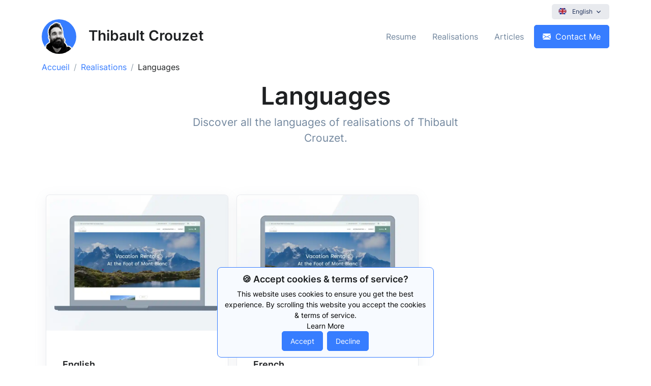

--- FILE ---
content_type: text/html; charset=utf-8
request_url: https://thibaultcrouzet.com/en-gb/realisations/languages/
body_size: 3042
content:
<!DOCTYPE html><html lang="en"><head><meta charSet="utf-8"/><meta http-equiv="x-ua-compatible" content="ie=edge"/><meta name="viewport" content="width=device-width, initial-scale=1, shrink-to-fit=no"/><meta name="generator" content="Gatsby 4.24.8"/><meta data-react-helmet="true" name="title" content="Languages of realisations | Thibault Crouzet - Web Developer at Roanne"/><meta data-react-helmet="true" name="description" content="Discover all the languages of realisations of Thibault Crouzet."/><meta data-react-helmet="true" name="keywords" content="languages, realisations, web developer, roanne, loire"/><meta data-react-helmet="true" property="og:locale" content="en_GB"/><meta data-react-helmet="true" property="og:type" content="website"/><meta data-react-helmet="true" property="og:title" content="Languages of realisations | Thibault Crouzet - Web Developer at Roanne"/><meta data-react-helmet="true" property="og:description" content="Discover all the languages of realisations of Thibault Crouzet."/><meta data-react-helmet="true" property="og:url" content="https://thibaultcrouzet.com"/><meta data-react-helmet="true" property="og:site_name" content="Thibault Crouzet"/><meta data-react-helmet="true" property="og:image" content="https://thibaultcrouzet.com/images/logos/thibault-crouzet.png"/><meta data-react-helmet="true" property="og:image:secure_url" content="https://thibaultcrouzet.com/images/logos/thibault-crouzet.png"/><meta data-react-helmet="true" property="og:image:type" content="image/png"/><meta data-react-helmet="true" property="og:image:width" content="800"/><meta data-react-helmet="true" property="og:image:height" content="800"/><meta data-react-helmet="true" property="og:image:alt" content="Thibault Crouzet - Web Developer at Roanne"/><meta data-react-helmet="true" name="twitter:card" content="summary"/><meta data-react-helmet="true" name="twitter:site" content="@thibaultcrouzet"/><meta data-react-helmet="true" name="twitter:title" content="Languages of realisations | Thibault Crouzet - Web Developer at Roanne"/><meta data-react-helmet="true" name="twitter:description" content="Discover all the languages of realisations of Thibault Crouzet."/><meta data-react-helmet="true" name="twitter:image" content="https://thibaultcrouzet.com/images/logos/thibault-crouzet.png"/><meta data-react-helmet="true" name="twitter:image:alt" content="Thibault Crouzet - Web Developer at Roanne"/><meta name="theme-color" content="#377dff"/><link data-identity="gatsby-global-css" href="/styles.3e69365ea9671f01fb15.css" rel="stylesheet" type="text/css"/><link rel="canonical" href="https://thibaultcrouzet.com/en-gb/realisations/languages/" data-baseprotocol="https:" data-basehost="thibaultcrouzet.com"/><title data-react-helmet="true">Languages of realisations | Thibault Crouzet - Web Developer at Roanne</title><script data-react-helmet="true" type="application/ld+json">[{"@context":"http://schema.org","@type":"BreadcrumbList","itemListElement":[{"@type":"ListItem","position":1,"name":"Realisations","item":"https://thibaultcrouzet.com/en-gb/realisations/"},{"@type":"ListItem","position":2,"name":"Languages"}]},{"@context":"http://schema.org","@type":"Organization","name":"Thibault Crouzet","description":"Web Developer at Roanne specialized in creation, redesign, development, maintenance and referencing of Websites (Resume, One Page, Showcase and Ecommerce). Free quote.","image":"https://thibaultcrouzet.com/images/logos/thibault-crouzet.png","email":"contact@thibaultcrouzet.com","telephone":"+33611789120","address":{"@type":"PostalAddress","addressLocality":"Roanne","postalCode":"42300","streetAddress":"17 rue Anatole France"},"alumni":[{"@type":"Person","name":"Thibault Crouzet"}]}]</script><link rel="sitemap" type="application/xml" href="/sitemap.xml"/><link rel="icon" href="/favicon-32x32.png?v=0e58c0cb45bd8eb9e8e55cd3b7e6a6b7" type="image/png"/><link rel="manifest" href="/manifest.webmanifest" crossorigin="anonymous"/><link rel="apple-touch-icon" sizes="48x48" href="/icons/icon-48x48.png?v=0e58c0cb45bd8eb9e8e55cd3b7e6a6b7"/><link rel="apple-touch-icon" sizes="72x72" href="/icons/icon-72x72.png?v=0e58c0cb45bd8eb9e8e55cd3b7e6a6b7"/><link rel="apple-touch-icon" sizes="96x96" href="/icons/icon-96x96.png?v=0e58c0cb45bd8eb9e8e55cd3b7e6a6b7"/><link rel="apple-touch-icon" sizes="144x144" href="/icons/icon-144x144.png?v=0e58c0cb45bd8eb9e8e55cd3b7e6a6b7"/><link rel="apple-touch-icon" sizes="192x192" href="/icons/icon-192x192.png?v=0e58c0cb45bd8eb9e8e55cd3b7e6a6b7"/><link rel="apple-touch-icon" sizes="256x256" href="/icons/icon-256x256.png?v=0e58c0cb45bd8eb9e8e55cd3b7e6a6b7"/><link rel="apple-touch-icon" sizes="384x384" href="/icons/icon-384x384.png?v=0e58c0cb45bd8eb9e8e55cd3b7e6a6b7"/><link rel="apple-touch-icon" sizes="512x512" href="/icons/icon-512x512.png?v=0e58c0cb45bd8eb9e8e55cd3b7e6a6b7"/><style>.gatsby-image-wrapper{position:relative;overflow:hidden}.gatsby-image-wrapper picture.object-fit-polyfill{position:static!important}.gatsby-image-wrapper img{bottom:0;height:100%;left:0;margin:0;max-width:none;padding:0;position:absolute;right:0;top:0;width:100%;object-fit:cover}.gatsby-image-wrapper [data-main-image]{opacity:0;transform:translateZ(0);transition:opacity .25s linear;will-change:opacity}.gatsby-image-wrapper-constrained{display:inline-block;vertical-align:top}</style><noscript><style>.gatsby-image-wrapper noscript [data-main-image]{opacity:1!important}.gatsby-image-wrapper [data-placeholder-image]{opacity:0!important}</style></noscript><script type="module">const e="undefined"!=typeof HTMLImageElement&&"loading"in HTMLImageElement.prototype;e&&document.body.addEventListener("load",(function(e){const t=e.target;if(void 0===t.dataset.mainImage)return;if(void 0===t.dataset.gatsbyImageSsr)return;let a=null,n=t;for(;null===a&&n;)void 0!==n.parentNode.dataset.gatsbyImageWrapper&&(a=n.parentNode),n=n.parentNode;const o=a.querySelector("[data-placeholder-image]"),r=new Image;r.src=t.currentSrc,r.decode().catch((()=>{})).then((()=>{t.style.opacity=1,o&&(o.style.opacity=0,o.style.transition="opacity 500ms linear")}))}),!0);</script></head><body><div id="___gatsby"><div style="outline:none" tabindex="-1" id="gatsby-focus-wrapper"><div><div class="d-flex justify-content-center align-items-center vh-100"><div class="spinner-grow spinner-grow-xl text-primary" role="status"><span class="sr-only"></span></div></div></div></div><div id="gatsby-announcer" style="position:absolute;top:0;width:1px;height:1px;padding:0;overflow:hidden;clip:rect(0, 0, 0, 0);white-space:nowrap;border:0" aria-live="assertive" aria-atomic="true"></div></div><script id="gatsby-script-loader">/*<![CDATA[*/window.pagePath="/en-gb/realisations/languages/";window.___webpackCompilationHash="01e969334ecaa7ead960";/*]]>*/</script><script id="gatsby-chunk-mapping">/*<![CDATA[*/window.___chunkMapping={"polyfill":["/polyfill-70cecfa55dd4c2780505.js"],"app":["/app-50f4c236e83b52657aed.js"],"component---cache-caches-gatsby-plugin-offline-app-shell-js":["/component---cache-caches-gatsby-plugin-offline-app-shell-js-fd2a09f42254bebc2501.js"],"component---src-pages-404-jsx":["/component---src-pages-404-jsx-eeaab42a926511ba7e3c.js"],"component---src-pages-contact-jsx":["/component---src-pages-contact-jsx-77bac91400326ef5fbc5.js"],"component---src-pages-cookie-policy-jsx":["/component---src-pages-cookie-policy-jsx-c42be41b4e85f7109938.js"],"component---src-pages-index-jsx":["/component---src-pages-index-jsx-735e1acecde74b4566b6.js"],"component---src-pages-legal-notice-jsx":["/component---src-pages-legal-notice-jsx-2690f9accb1e29e06a60.js"],"component---src-pages-terms-service-jsx":["/component---src-pages-terms-service-jsx-0d39fb638818cf3e9b88.js"],"component---src-templates-articles-categories-index-jsx":["/component---src-templates-articles-categories-index-jsx-d498e1c1840559cbb3ab.js"],"component---src-templates-articles-category-jsx":["/component---src-templates-articles-category-jsx-7a41a368e91a7a40dec5.js"],"component---src-templates-articles-index-jsx":["/component---src-templates-articles-index-jsx-3bfbf6583a5d0167d03a.js"],"component---src-templates-articles-tag-jsx":["/component---src-templates-articles-tag-jsx-77f1999b42fce9ebfad5.js"],"component---src-templates-articles-tags-index-jsx":["/component---src-templates-articles-tags-index-jsx-66b5a609a5d47e3d5cc6.js"],"component---src-templates-realisations-categories-index-jsx":["/component---src-templates-realisations-categories-index-jsx-8ee8a17f1dafac51d535.js"],"component---src-templates-realisations-category-jsx":["/component---src-templates-realisations-category-jsx-3d4ea1e2b82829b0be45.js"],"component---src-templates-realisations-index-jsx":["/component---src-templates-realisations-index-jsx-a1b2cc21182d3ad10d95.js"],"component---src-templates-realisations-language-jsx":["/component---src-templates-realisations-language-jsx-1b55e1159aba1e50f0c6.js"],"component---src-templates-realisations-languages-index-jsx":["/component---src-templates-realisations-languages-index-jsx-f0bb0f898f8d3361178a.js"],"component---src-templates-realisations-service-jsx":["/component---src-templates-realisations-service-jsx-3d840d5e3d66ba8f84f3.js"],"component---src-templates-realisations-services-index-jsx":["/component---src-templates-realisations-services-index-jsx-8f734848cf4dbb5153cc.js"],"component---src-templates-realisations-tag-jsx":["/component---src-templates-realisations-tag-jsx-cf310e6ea640cc9e37e4.js"],"component---src-templates-realisations-tags-index-jsx":["/component---src-templates-realisations-tags-index-jsx-528f1c980cccd0097f10.js"],"component---src-templates-realisations-technologies-index-jsx":["/component---src-templates-realisations-technologies-index-jsx-8ce07a0ffa30f29cf08e.js"],"component---src-templates-realisations-technology-jsx":["/component---src-templates-realisations-technology-jsx-dc345c81016ad77cc1e6.js"]};/*]]>*/</script><script src="/polyfill-70cecfa55dd4c2780505.js" nomodule=""></script><script src="/app-50f4c236e83b52657aed.js" async=""></script><script src="/dc6a8720040df98778fe970bf6c000a41750d3ae-b1a6e1c64587ea1b8f5e.js" async=""></script><script src="/framework-61281841a64c6010be28.js" async=""></script><script src="/webpack-runtime-e1eba06680186eac3b3e.js" async=""></script></body></html>

--- FILE ---
content_type: text/css; charset=utf-8
request_url: https://thibaultcrouzet.com/styles.3e69365ea9671f01fb15.css
body_size: 110659
content:
@charset "UTF-8";@font-face{font-display:swap;font-family:Inter;font-style:normal;font-weight:400;src:url([data-uri]) format("woff2"),url(/static/inter-all-400-normal-8c804432e8c67741aac0392c54fc1961.woff) format("woff");unicode-range:u+0460-052f,u+1c80-1c88,u+20b4,u+2de0-2dff,u+a640-a69f,u+fe2e-fe2f}@font-face{font-display:swap;font-family:Inter;font-style:normal;font-weight:400;src:url([data-uri]) format("woff2"),url(/static/inter-all-400-normal-8c804432e8c67741aac0392c54fc1961.woff) format("woff");unicode-range:u+0301,u+0400-045f,u+0490-0491,u+04b0-04b1,u+2116}@font-face{font-display:swap;font-family:Inter;font-style:normal;font-weight:400;src:url([data-uri]) format("woff2"),url(/static/inter-all-400-normal-8c804432e8c67741aac0392c54fc1961.woff) format("woff");unicode-range:u+1f??}@font-face{font-display:swap;font-family:Inter;font-style:normal;font-weight:400;src:url([data-uri]) format("woff2"),url(/static/inter-all-400-normal-8c804432e8c67741aac0392c54fc1961.woff) format("woff");unicode-range:u+0370-03ff}@font-face{font-display:swap;font-family:Inter;font-style:normal;font-weight:400;src:url([data-uri]) format("woff2"),url(/static/inter-all-400-normal-8c804432e8c67741aac0392c54fc1961.woff) format("woff");unicode-range:u+0102-0103,u+0110-0111,u+0128-0129,u+0168-0169,u+01a0-01a1,u+01af-01b0,u+1ea0-1ef9,u+20ab}@font-face{font-display:swap;font-family:Inter;font-style:normal;font-weight:400;src:url(/static/inter-latin-ext-400-normal-3a7a76525d98d25962ebcef6a840b70f.woff2) format("woff2"),url(/static/inter-all-400-normal-8c804432e8c67741aac0392c54fc1961.woff) format("woff");unicode-range:u+0100-024f,u+0259,u+1e??,u+2020,u+20a0-20ab,u+20ad-20cf,u+2113,u+2c60-2c7f,u+a720-a7ff}@font-face{font-display:swap;font-family:Inter;font-style:normal;font-weight:400;src:url(/static/inter-latin-400-normal-be7cb18dc7caf47cf7e948341507713a.woff2) format("woff2"),url(/static/inter-all-400-normal-8c804432e8c67741aac0392c54fc1961.woff) format("woff");unicode-range:u+00??,u+0131,u+0152-0153,u+02bb-02bc,u+02c6,u+02da,u+02dc,u+2000-206f,u+2074,u+20ac,u+2122,u+2191,u+2193,u+2212,u+2215,u+feff,u+fffd}@font-face{font-display:swap;font-family:Inter;font-style:normal;font-weight:600;src:url(/static/inter-cyrillic-ext-600-normal-c1791ace2adbca4163cab1071d66ab3e.woff2) format("woff2"),url(/static/inter-all-600-normal-d8872b2170f87e73c7987b153bbc053e.woff) format("woff");unicode-range:u+0460-052f,u+1c80-1c88,u+20b4,u+2de0-2dff,u+a640-a69f,u+fe2e-fe2f}@font-face{font-display:swap;font-family:Inter;font-style:normal;font-weight:600;src:url([data-uri]) format("woff2"),url(/static/inter-all-600-normal-d8872b2170f87e73c7987b153bbc053e.woff) format("woff");unicode-range:u+0301,u+0400-045f,u+0490-0491,u+04b0-04b1,u+2116}@font-face{font-display:swap;font-family:Inter;font-style:normal;font-weight:600;src:url([data-uri]) format("woff2"),url(/static/inter-all-600-normal-d8872b2170f87e73c7987b153bbc053e.woff) format("woff");unicode-range:u+1f??}@font-face{font-display:swap;font-family:Inter;font-style:normal;font-weight:600;src:url([data-uri]) format("woff2"),url(/static/inter-all-600-normal-d8872b2170f87e73c7987b153bbc053e.woff) format("woff");unicode-range:u+0370-03ff}@font-face{font-display:swap;font-family:Inter;font-style:normal;font-weight:600;src:url([data-uri]) format("woff2"),url(/static/inter-all-600-normal-d8872b2170f87e73c7987b153bbc053e.woff) format("woff");unicode-range:u+0102-0103,u+0110-0111,u+0128-0129,u+0168-0169,u+01a0-01a1,u+01af-01b0,u+1ea0-1ef9,u+20ab}@font-face{font-display:swap;font-family:Inter;font-style:normal;font-weight:600;src:url(/static/inter-latin-ext-600-normal-3cd8400fefcd41fe460cb22248d2eac1.woff2) format("woff2"),url(/static/inter-all-600-normal-d8872b2170f87e73c7987b153bbc053e.woff) format("woff");unicode-range:u+0100-024f,u+0259,u+1e??,u+2020,u+20a0-20ab,u+20ad-20cf,u+2113,u+2c60-2c7f,u+a720-a7ff}@font-face{font-display:swap;font-family:Inter;font-style:normal;font-weight:600;src:url(/static/inter-latin-600-normal-8f1e0300e8d26fa8919d1d97e04d6e92.woff2) format("woff2"),url(/static/inter-all-600-normal-d8872b2170f87e73c7987b153bbc053e.woff) format("woff");unicode-range:u+00??,u+0131,u+0152-0153,u+02bb-02bc,u+02c6,u+02da,u+02dc,u+2000-206f,u+2074,u+20ac,u+2122,u+2191,u+2193,u+2212,u+2215,u+feff,u+fffd}

/*!
 * Bootstrap Icons v1.10.5 (https://icons.getbootstrap.com/)
 * Copyright 2019-2023 The Bootstrap Authors
 * Licensed under MIT (https://github.com/twbs/icons/blob/main/LICENSE)
 */@font-face{font-display:block;font-family:bootstrap-icons;src:url(/static/bootstrap-icons-6d63d0501e5ed7b79dab993a344e5676.woff2) format("woff2"),url(/static/bootstrap-icons-4753c5ba57962b4d7bf8248a65c8e909.woff) format("woff")}.bi:before,[class*=" bi-"]:before,[class^=bi-]:before{-webkit-font-smoothing:antialiased;-moz-osx-font-smoothing:grayscale;display:inline-block;font-family:bootstrap-icons!important;font-style:normal;font-variant:normal;font-weight:400!important;line-height:1;text-transform:none;vertical-align:-.125em}.bi-123:before{content:"\f67f"}.bi-alarm-fill:before{content:"\f101"}.bi-alarm:before{content:"\f102"}.bi-align-bottom:before{content:"\f103"}.bi-align-center:before{content:"\f104"}.bi-align-end:before{content:"\f105"}.bi-align-middle:before{content:"\f106"}.bi-align-start:before{content:"\f107"}.bi-align-top:before{content:"\f108"}.bi-alt:before{content:"\f109"}.bi-app-indicator:before{content:"\f10a"}.bi-app:before{content:"\f10b"}.bi-archive-fill:before{content:"\f10c"}.bi-archive:before{content:"\f10d"}.bi-arrow-90deg-down:before{content:"\f10e"}.bi-arrow-90deg-left:before{content:"\f10f"}.bi-arrow-90deg-right:before{content:"\f110"}.bi-arrow-90deg-up:before{content:"\f111"}.bi-arrow-bar-down:before{content:"\f112"}.bi-arrow-bar-left:before{content:"\f113"}.bi-arrow-bar-right:before{content:"\f114"}.bi-arrow-bar-up:before{content:"\f115"}.bi-arrow-clockwise:before{content:"\f116"}.bi-arrow-counterclockwise:before{content:"\f117"}.bi-arrow-down-circle-fill:before{content:"\f118"}.bi-arrow-down-circle:before{content:"\f119"}.bi-arrow-down-left-circle-fill:before{content:"\f11a"}.bi-arrow-down-left-circle:before{content:"\f11b"}.bi-arrow-down-left-square-fill:before{content:"\f11c"}.bi-arrow-down-left-square:before{content:"\f11d"}.bi-arrow-down-left:before{content:"\f11e"}.bi-arrow-down-right-circle-fill:before{content:"\f11f"}.bi-arrow-down-right-circle:before{content:"\f120"}.bi-arrow-down-right-square-fill:before{content:"\f121"}.bi-arrow-down-right-square:before{content:"\f122"}.bi-arrow-down-right:before{content:"\f123"}.bi-arrow-down-short:before{content:"\f124"}.bi-arrow-down-square-fill:before{content:"\f125"}.bi-arrow-down-square:before{content:"\f126"}.bi-arrow-down-up:before{content:"\f127"}.bi-arrow-down:before{content:"\f128"}.bi-arrow-left-circle-fill:before{content:"\f129"}.bi-arrow-left-circle:before{content:"\f12a"}.bi-arrow-left-right:before{content:"\f12b"}.bi-arrow-left-short:before{content:"\f12c"}.bi-arrow-left-square-fill:before{content:"\f12d"}.bi-arrow-left-square:before{content:"\f12e"}.bi-arrow-left:before{content:"\f12f"}.bi-arrow-repeat:before{content:"\f130"}.bi-arrow-return-left:before{content:"\f131"}.bi-arrow-return-right:before{content:"\f132"}.bi-arrow-right-circle-fill:before{content:"\f133"}.bi-arrow-right-circle:before{content:"\f134"}.bi-arrow-right-short:before{content:"\f135"}.bi-arrow-right-square-fill:before{content:"\f136"}.bi-arrow-right-square:before{content:"\f137"}.bi-arrow-right:before{content:"\f138"}.bi-arrow-up-circle-fill:before{content:"\f139"}.bi-arrow-up-circle:before{content:"\f13a"}.bi-arrow-up-left-circle-fill:before{content:"\f13b"}.bi-arrow-up-left-circle:before{content:"\f13c"}.bi-arrow-up-left-square-fill:before{content:"\f13d"}.bi-arrow-up-left-square:before{content:"\f13e"}.bi-arrow-up-left:before{content:"\f13f"}.bi-arrow-up-right-circle-fill:before{content:"\f140"}.bi-arrow-up-right-circle:before{content:"\f141"}.bi-arrow-up-right-square-fill:before{content:"\f142"}.bi-arrow-up-right-square:before{content:"\f143"}.bi-arrow-up-right:before{content:"\f144"}.bi-arrow-up-short:before{content:"\f145"}.bi-arrow-up-square-fill:before{content:"\f146"}.bi-arrow-up-square:before{content:"\f147"}.bi-arrow-up:before{content:"\f148"}.bi-arrows-angle-contract:before{content:"\f149"}.bi-arrows-angle-expand:before{content:"\f14a"}.bi-arrows-collapse:before{content:"\f14b"}.bi-arrows-expand:before{content:"\f14c"}.bi-arrows-fullscreen:before{content:"\f14d"}.bi-arrows-move:before{content:"\f14e"}.bi-aspect-ratio-fill:before{content:"\f14f"}.bi-aspect-ratio:before{content:"\f150"}.bi-asterisk:before{content:"\f151"}.bi-at:before{content:"\f152"}.bi-award-fill:before{content:"\f153"}.bi-award:before{content:"\f154"}.bi-back:before{content:"\f155"}.bi-backspace-fill:before{content:"\f156"}.bi-backspace-reverse-fill:before{content:"\f157"}.bi-backspace-reverse:before{content:"\f158"}.bi-backspace:before{content:"\f159"}.bi-badge-3d-fill:before{content:"\f15a"}.bi-badge-3d:before{content:"\f15b"}.bi-badge-4k-fill:before{content:"\f15c"}.bi-badge-4k:before{content:"\f15d"}.bi-badge-8k-fill:before{content:"\f15e"}.bi-badge-8k:before{content:"\f15f"}.bi-badge-ad-fill:before{content:"\f160"}.bi-badge-ad:before{content:"\f161"}.bi-badge-ar-fill:before{content:"\f162"}.bi-badge-ar:before{content:"\f163"}.bi-badge-cc-fill:before{content:"\f164"}.bi-badge-cc:before{content:"\f165"}.bi-badge-hd-fill:before{content:"\f166"}.bi-badge-hd:before{content:"\f167"}.bi-badge-tm-fill:before{content:"\f168"}.bi-badge-tm:before{content:"\f169"}.bi-badge-vo-fill:before{content:"\f16a"}.bi-badge-vo:before{content:"\f16b"}.bi-badge-vr-fill:before{content:"\f16c"}.bi-badge-vr:before{content:"\f16d"}.bi-badge-wc-fill:before{content:"\f16e"}.bi-badge-wc:before{content:"\f16f"}.bi-bag-check-fill:before{content:"\f170"}.bi-bag-check:before{content:"\f171"}.bi-bag-dash-fill:before{content:"\f172"}.bi-bag-dash:before{content:"\f173"}.bi-bag-fill:before{content:"\f174"}.bi-bag-plus-fill:before{content:"\f175"}.bi-bag-plus:before{content:"\f176"}.bi-bag-x-fill:before{content:"\f177"}.bi-bag-x:before{content:"\f178"}.bi-bag:before{content:"\f179"}.bi-bar-chart-fill:before{content:"\f17a"}.bi-bar-chart-line-fill:before{content:"\f17b"}.bi-bar-chart-line:before{content:"\f17c"}.bi-bar-chart-steps:before{content:"\f17d"}.bi-bar-chart:before{content:"\f17e"}.bi-basket-fill:before{content:"\f17f"}.bi-basket:before{content:"\f180"}.bi-basket2-fill:before{content:"\f181"}.bi-basket2:before{content:"\f182"}.bi-basket3-fill:before{content:"\f183"}.bi-basket3:before{content:"\f184"}.bi-battery-charging:before{content:"\f185"}.bi-battery-full:before{content:"\f186"}.bi-battery-half:before{content:"\f187"}.bi-battery:before{content:"\f188"}.bi-bell-fill:before{content:"\f189"}.bi-bell:before{content:"\f18a"}.bi-bezier:before{content:"\f18b"}.bi-bezier2:before{content:"\f18c"}.bi-bicycle:before{content:"\f18d"}.bi-binoculars-fill:before{content:"\f18e"}.bi-binoculars:before{content:"\f18f"}.bi-blockquote-left:before{content:"\f190"}.bi-blockquote-right:before{content:"\f191"}.bi-book-fill:before{content:"\f192"}.bi-book-half:before{content:"\f193"}.bi-book:before{content:"\f194"}.bi-bookmark-check-fill:before{content:"\f195"}.bi-bookmark-check:before{content:"\f196"}.bi-bookmark-dash-fill:before{content:"\f197"}.bi-bookmark-dash:before{content:"\f198"}.bi-bookmark-fill:before{content:"\f199"}.bi-bookmark-heart-fill:before{content:"\f19a"}.bi-bookmark-heart:before{content:"\f19b"}.bi-bookmark-plus-fill:before{content:"\f19c"}.bi-bookmark-plus:before{content:"\f19d"}.bi-bookmark-star-fill:before{content:"\f19e"}.bi-bookmark-star:before{content:"\f19f"}.bi-bookmark-x-fill:before{content:"\f1a0"}.bi-bookmark-x:before{content:"\f1a1"}.bi-bookmark:before{content:"\f1a2"}.bi-bookmarks-fill:before{content:"\f1a3"}.bi-bookmarks:before{content:"\f1a4"}.bi-bookshelf:before{content:"\f1a5"}.bi-bootstrap-fill:before{content:"\f1a6"}.bi-bootstrap-reboot:before{content:"\f1a7"}.bi-bootstrap:before{content:"\f1a8"}.bi-border-all:before{content:"\f1a9"}.bi-border-bottom:before{content:"\f1aa"}.bi-border-center:before{content:"\f1ab"}.bi-border-inner:before{content:"\f1ac"}.bi-border-left:before{content:"\f1ad"}.bi-border-middle:before{content:"\f1ae"}.bi-border-outer:before{content:"\f1af"}.bi-border-right:before{content:"\f1b0"}.bi-border-style:before{content:"\f1b1"}.bi-border-top:before{content:"\f1b2"}.bi-border-width:before{content:"\f1b3"}.bi-border:before{content:"\f1b4"}.bi-bounding-box-circles:before{content:"\f1b5"}.bi-bounding-box:before{content:"\f1b6"}.bi-box-arrow-down-left:before{content:"\f1b7"}.bi-box-arrow-down-right:before{content:"\f1b8"}.bi-box-arrow-down:before{content:"\f1b9"}.bi-box-arrow-in-down-left:before{content:"\f1ba"}.bi-box-arrow-in-down-right:before{content:"\f1bb"}.bi-box-arrow-in-down:before{content:"\f1bc"}.bi-box-arrow-in-left:before{content:"\f1bd"}.bi-box-arrow-in-right:before{content:"\f1be"}.bi-box-arrow-in-up-left:before{content:"\f1bf"}.bi-box-arrow-in-up-right:before{content:"\f1c0"}.bi-box-arrow-in-up:before{content:"\f1c1"}.bi-box-arrow-left:before{content:"\f1c2"}.bi-box-arrow-right:before{content:"\f1c3"}.bi-box-arrow-up-left:before{content:"\f1c4"}.bi-box-arrow-up-right:before{content:"\f1c5"}.bi-box-arrow-up:before{content:"\f1c6"}.bi-box-seam:before{content:"\f1c7"}.bi-box:before{content:"\f1c8"}.bi-braces:before{content:"\f1c9"}.bi-bricks:before{content:"\f1ca"}.bi-briefcase-fill:before{content:"\f1cb"}.bi-briefcase:before{content:"\f1cc"}.bi-brightness-alt-high-fill:before{content:"\f1cd"}.bi-brightness-alt-high:before{content:"\f1ce"}.bi-brightness-alt-low-fill:before{content:"\f1cf"}.bi-brightness-alt-low:before{content:"\f1d0"}.bi-brightness-high-fill:before{content:"\f1d1"}.bi-brightness-high:before{content:"\f1d2"}.bi-brightness-low-fill:before{content:"\f1d3"}.bi-brightness-low:before{content:"\f1d4"}.bi-broadcast-pin:before{content:"\f1d5"}.bi-broadcast:before{content:"\f1d6"}.bi-brush-fill:before{content:"\f1d7"}.bi-brush:before{content:"\f1d8"}.bi-bucket-fill:before{content:"\f1d9"}.bi-bucket:before{content:"\f1da"}.bi-bug-fill:before{content:"\f1db"}.bi-bug:before{content:"\f1dc"}.bi-building:before{content:"\f1dd"}.bi-bullseye:before{content:"\f1de"}.bi-calculator-fill:before{content:"\f1df"}.bi-calculator:before{content:"\f1e0"}.bi-calendar-check-fill:before{content:"\f1e1"}.bi-calendar-check:before{content:"\f1e2"}.bi-calendar-date-fill:before{content:"\f1e3"}.bi-calendar-date:before{content:"\f1e4"}.bi-calendar-day-fill:before{content:"\f1e5"}.bi-calendar-day:before{content:"\f1e6"}.bi-calendar-event-fill:before{content:"\f1e7"}.bi-calendar-event:before{content:"\f1e8"}.bi-calendar-fill:before{content:"\f1e9"}.bi-calendar-minus-fill:before{content:"\f1ea"}.bi-calendar-minus:before{content:"\f1eb"}.bi-calendar-month-fill:before{content:"\f1ec"}.bi-calendar-month:before{content:"\f1ed"}.bi-calendar-plus-fill:before{content:"\f1ee"}.bi-calendar-plus:before{content:"\f1ef"}.bi-calendar-range-fill:before{content:"\f1f0"}.bi-calendar-range:before{content:"\f1f1"}.bi-calendar-week-fill:before{content:"\f1f2"}.bi-calendar-week:before{content:"\f1f3"}.bi-calendar-x-fill:before{content:"\f1f4"}.bi-calendar-x:before{content:"\f1f5"}.bi-calendar:before{content:"\f1f6"}.bi-calendar2-check-fill:before{content:"\f1f7"}.bi-calendar2-check:before{content:"\f1f8"}.bi-calendar2-date-fill:before{content:"\f1f9"}.bi-calendar2-date:before{content:"\f1fa"}.bi-calendar2-day-fill:before{content:"\f1fb"}.bi-calendar2-day:before{content:"\f1fc"}.bi-calendar2-event-fill:before{content:"\f1fd"}.bi-calendar2-event:before{content:"\f1fe"}.bi-calendar2-fill:before{content:"\f1ff"}.bi-calendar2-minus-fill:before{content:"\f200"}.bi-calendar2-minus:before{content:"\f201"}.bi-calendar2-month-fill:before{content:"\f202"}.bi-calendar2-month:before{content:"\f203"}.bi-calendar2-plus-fill:before{content:"\f204"}.bi-calendar2-plus:before{content:"\f205"}.bi-calendar2-range-fill:before{content:"\f206"}.bi-calendar2-range:before{content:"\f207"}.bi-calendar2-week-fill:before{content:"\f208"}.bi-calendar2-week:before{content:"\f209"}.bi-calendar2-x-fill:before{content:"\f20a"}.bi-calendar2-x:before{content:"\f20b"}.bi-calendar2:before{content:"\f20c"}.bi-calendar3-event-fill:before{content:"\f20d"}.bi-calendar3-event:before{content:"\f20e"}.bi-calendar3-fill:before{content:"\f20f"}.bi-calendar3-range-fill:before{content:"\f210"}.bi-calendar3-range:before{content:"\f211"}.bi-calendar3-week-fill:before{content:"\f212"}.bi-calendar3-week:before{content:"\f213"}.bi-calendar3:before{content:"\f214"}.bi-calendar4-event:before{content:"\f215"}.bi-calendar4-range:before{content:"\f216"}.bi-calendar4-week:before{content:"\f217"}.bi-calendar4:before{content:"\f218"}.bi-camera-fill:before{content:"\f219"}.bi-camera-reels-fill:before{content:"\f21a"}.bi-camera-reels:before{content:"\f21b"}.bi-camera-video-fill:before{content:"\f21c"}.bi-camera-video-off-fill:before{content:"\f21d"}.bi-camera-video-off:before{content:"\f21e"}.bi-camera-video:before{content:"\f21f"}.bi-camera:before{content:"\f220"}.bi-camera2:before{content:"\f221"}.bi-capslock-fill:before{content:"\f222"}.bi-capslock:before{content:"\f223"}.bi-card-checklist:before{content:"\f224"}.bi-card-heading:before{content:"\f225"}.bi-card-image:before{content:"\f226"}.bi-card-list:before{content:"\f227"}.bi-card-text:before{content:"\f228"}.bi-caret-down-fill:before{content:"\f229"}.bi-caret-down-square-fill:before{content:"\f22a"}.bi-caret-down-square:before{content:"\f22b"}.bi-caret-down:before{content:"\f22c"}.bi-caret-left-fill:before{content:"\f22d"}.bi-caret-left-square-fill:before{content:"\f22e"}.bi-caret-left-square:before{content:"\f22f"}.bi-caret-left:before{content:"\f230"}.bi-caret-right-fill:before{content:"\f231"}.bi-caret-right-square-fill:before{content:"\f232"}.bi-caret-right-square:before{content:"\f233"}.bi-caret-right:before{content:"\f234"}.bi-caret-up-fill:before{content:"\f235"}.bi-caret-up-square-fill:before{content:"\f236"}.bi-caret-up-square:before{content:"\f237"}.bi-caret-up:before{content:"\f238"}.bi-cart-check-fill:before{content:"\f239"}.bi-cart-check:before{content:"\f23a"}.bi-cart-dash-fill:before{content:"\f23b"}.bi-cart-dash:before{content:"\f23c"}.bi-cart-fill:before{content:"\f23d"}.bi-cart-plus-fill:before{content:"\f23e"}.bi-cart-plus:before{content:"\f23f"}.bi-cart-x-fill:before{content:"\f240"}.bi-cart-x:before{content:"\f241"}.bi-cart:before{content:"\f242"}.bi-cart2:before{content:"\f243"}.bi-cart3:before{content:"\f244"}.bi-cart4:before{content:"\f245"}.bi-cash-stack:before{content:"\f246"}.bi-cash:before{content:"\f247"}.bi-cast:before{content:"\f248"}.bi-chat-dots-fill:before{content:"\f249"}.bi-chat-dots:before{content:"\f24a"}.bi-chat-fill:before{content:"\f24b"}.bi-chat-left-dots-fill:before{content:"\f24c"}.bi-chat-left-dots:before{content:"\f24d"}.bi-chat-left-fill:before{content:"\f24e"}.bi-chat-left-quote-fill:before{content:"\f24f"}.bi-chat-left-quote:before{content:"\f250"}.bi-chat-left-text-fill:before{content:"\f251"}.bi-chat-left-text:before{content:"\f252"}.bi-chat-left:before{content:"\f253"}.bi-chat-quote-fill:before{content:"\f254"}.bi-chat-quote:before{content:"\f255"}.bi-chat-right-dots-fill:before{content:"\f256"}.bi-chat-right-dots:before{content:"\f257"}.bi-chat-right-fill:before{content:"\f258"}.bi-chat-right-quote-fill:before{content:"\f259"}.bi-chat-right-quote:before{content:"\f25a"}.bi-chat-right-text-fill:before{content:"\f25b"}.bi-chat-right-text:before{content:"\f25c"}.bi-chat-right:before{content:"\f25d"}.bi-chat-square-dots-fill:before{content:"\f25e"}.bi-chat-square-dots:before{content:"\f25f"}.bi-chat-square-fill:before{content:"\f260"}.bi-chat-square-quote-fill:before{content:"\f261"}.bi-chat-square-quote:before{content:"\f262"}.bi-chat-square-text-fill:before{content:"\f263"}.bi-chat-square-text:before{content:"\f264"}.bi-chat-square:before{content:"\f265"}.bi-chat-text-fill:before{content:"\f266"}.bi-chat-text:before{content:"\f267"}.bi-chat:before{content:"\f268"}.bi-check-all:before{content:"\f269"}.bi-check-circle-fill:before{content:"\f26a"}.bi-check-circle:before{content:"\f26b"}.bi-check-square-fill:before{content:"\f26c"}.bi-check-square:before{content:"\f26d"}.bi-check:before{content:"\f26e"}.bi-check2-all:before{content:"\f26f"}.bi-check2-circle:before{content:"\f270"}.bi-check2-square:before{content:"\f271"}.bi-check2:before{content:"\f272"}.bi-chevron-bar-contract:before{content:"\f273"}.bi-chevron-bar-down:before{content:"\f274"}.bi-chevron-bar-expand:before{content:"\f275"}.bi-chevron-bar-left:before{content:"\f276"}.bi-chevron-bar-right:before{content:"\f277"}.bi-chevron-bar-up:before{content:"\f278"}.bi-chevron-compact-down:before{content:"\f279"}.bi-chevron-compact-left:before{content:"\f27a"}.bi-chevron-compact-right:before{content:"\f27b"}.bi-chevron-compact-up:before{content:"\f27c"}.bi-chevron-contract:before{content:"\f27d"}.bi-chevron-double-down:before{content:"\f27e"}.bi-chevron-double-left:before{content:"\f27f"}.bi-chevron-double-right:before{content:"\f280"}.bi-chevron-double-up:before{content:"\f281"}.bi-chevron-down:before{content:"\f282"}.bi-chevron-expand:before{content:"\f283"}.bi-chevron-left:before{content:"\f284"}.bi-chevron-right:before{content:"\f285"}.bi-chevron-up:before{content:"\f286"}.bi-circle-fill:before{content:"\f287"}.bi-circle-half:before{content:"\f288"}.bi-circle-square:before{content:"\f289"}.bi-circle:before{content:"\f28a"}.bi-clipboard-check:before{content:"\f28b"}.bi-clipboard-data:before{content:"\f28c"}.bi-clipboard-minus:before{content:"\f28d"}.bi-clipboard-plus:before{content:"\f28e"}.bi-clipboard-x:before{content:"\f28f"}.bi-clipboard:before{content:"\f290"}.bi-clock-fill:before{content:"\f291"}.bi-clock-history:before{content:"\f292"}.bi-clock:before{content:"\f293"}.bi-cloud-arrow-down-fill:before{content:"\f294"}.bi-cloud-arrow-down:before{content:"\f295"}.bi-cloud-arrow-up-fill:before{content:"\f296"}.bi-cloud-arrow-up:before{content:"\f297"}.bi-cloud-check-fill:before{content:"\f298"}.bi-cloud-check:before{content:"\f299"}.bi-cloud-download-fill:before{content:"\f29a"}.bi-cloud-download:before{content:"\f29b"}.bi-cloud-drizzle-fill:before{content:"\f29c"}.bi-cloud-drizzle:before{content:"\f29d"}.bi-cloud-fill:before{content:"\f29e"}.bi-cloud-fog-fill:before{content:"\f29f"}.bi-cloud-fog:before{content:"\f2a0"}.bi-cloud-fog2-fill:before{content:"\f2a1"}.bi-cloud-fog2:before{content:"\f2a2"}.bi-cloud-hail-fill:before{content:"\f2a3"}.bi-cloud-hail:before{content:"\f2a4"}.bi-cloud-haze-fill:before{content:"\f2a6"}.bi-cloud-haze:before{content:"\f2a7"}.bi-cloud-haze2-fill:before{content:"\f2a8"}.bi-cloud-lightning-fill:before{content:"\f2a9"}.bi-cloud-lightning-rain-fill:before{content:"\f2aa"}.bi-cloud-lightning-rain:before{content:"\f2ab"}.bi-cloud-lightning:before{content:"\f2ac"}.bi-cloud-minus-fill:before{content:"\f2ad"}.bi-cloud-minus:before{content:"\f2ae"}.bi-cloud-moon-fill:before{content:"\f2af"}.bi-cloud-moon:before{content:"\f2b0"}.bi-cloud-plus-fill:before{content:"\f2b1"}.bi-cloud-plus:before{content:"\f2b2"}.bi-cloud-rain-fill:before{content:"\f2b3"}.bi-cloud-rain-heavy-fill:before{content:"\f2b4"}.bi-cloud-rain-heavy:before{content:"\f2b5"}.bi-cloud-rain:before{content:"\f2b6"}.bi-cloud-slash-fill:before{content:"\f2b7"}.bi-cloud-slash:before{content:"\f2b8"}.bi-cloud-sleet-fill:before{content:"\f2b9"}.bi-cloud-sleet:before{content:"\f2ba"}.bi-cloud-snow-fill:before{content:"\f2bb"}.bi-cloud-snow:before{content:"\f2bc"}.bi-cloud-sun-fill:before{content:"\f2bd"}.bi-cloud-sun:before{content:"\f2be"}.bi-cloud-upload-fill:before{content:"\f2bf"}.bi-cloud-upload:before{content:"\f2c0"}.bi-cloud:before{content:"\f2c1"}.bi-clouds-fill:before{content:"\f2c2"}.bi-clouds:before{content:"\f2c3"}.bi-cloudy-fill:before{content:"\f2c4"}.bi-cloudy:before{content:"\f2c5"}.bi-code-slash:before{content:"\f2c6"}.bi-code-square:before{content:"\f2c7"}.bi-code:before{content:"\f2c8"}.bi-collection-fill:before{content:"\f2c9"}.bi-collection-play-fill:before{content:"\f2ca"}.bi-collection-play:before{content:"\f2cb"}.bi-collection:before{content:"\f2cc"}.bi-columns-gap:before{content:"\f2cd"}.bi-columns:before{content:"\f2ce"}.bi-command:before{content:"\f2cf"}.bi-compass-fill:before{content:"\f2d0"}.bi-compass:before{content:"\f2d1"}.bi-cone-striped:before{content:"\f2d2"}.bi-cone:before{content:"\f2d3"}.bi-controller:before{content:"\f2d4"}.bi-cpu-fill:before{content:"\f2d5"}.bi-cpu:before{content:"\f2d6"}.bi-credit-card-2-back-fill:before{content:"\f2d7"}.bi-credit-card-2-back:before{content:"\f2d8"}.bi-credit-card-2-front-fill:before{content:"\f2d9"}.bi-credit-card-2-front:before{content:"\f2da"}.bi-credit-card-fill:before{content:"\f2db"}.bi-credit-card:before{content:"\f2dc"}.bi-crop:before{content:"\f2dd"}.bi-cup-fill:before{content:"\f2de"}.bi-cup-straw:before{content:"\f2df"}.bi-cup:before{content:"\f2e0"}.bi-cursor-fill:before{content:"\f2e1"}.bi-cursor-text:before{content:"\f2e2"}.bi-cursor:before{content:"\f2e3"}.bi-dash-circle-dotted:before{content:"\f2e4"}.bi-dash-circle-fill:before{content:"\f2e5"}.bi-dash-circle:before{content:"\f2e6"}.bi-dash-square-dotted:before{content:"\f2e7"}.bi-dash-square-fill:before{content:"\f2e8"}.bi-dash-square:before{content:"\f2e9"}.bi-dash:before{content:"\f2ea"}.bi-diagram-2-fill:before{content:"\f2eb"}.bi-diagram-2:before{content:"\f2ec"}.bi-diagram-3-fill:before{content:"\f2ed"}.bi-diagram-3:before{content:"\f2ee"}.bi-diamond-fill:before{content:"\f2ef"}.bi-diamond-half:before{content:"\f2f0"}.bi-diamond:before{content:"\f2f1"}.bi-dice-1-fill:before{content:"\f2f2"}.bi-dice-1:before{content:"\f2f3"}.bi-dice-2-fill:before{content:"\f2f4"}.bi-dice-2:before{content:"\f2f5"}.bi-dice-3-fill:before{content:"\f2f6"}.bi-dice-3:before{content:"\f2f7"}.bi-dice-4-fill:before{content:"\f2f8"}.bi-dice-4:before{content:"\f2f9"}.bi-dice-5-fill:before{content:"\f2fa"}.bi-dice-5:before{content:"\f2fb"}.bi-dice-6-fill:before{content:"\f2fc"}.bi-dice-6:before{content:"\f2fd"}.bi-disc-fill:before{content:"\f2fe"}.bi-disc:before{content:"\f2ff"}.bi-discord:before{content:"\f300"}.bi-display-fill:before{content:"\f301"}.bi-display:before{content:"\f302"}.bi-distribute-horizontal:before{content:"\f303"}.bi-distribute-vertical:before{content:"\f304"}.bi-door-closed-fill:before{content:"\f305"}.bi-door-closed:before{content:"\f306"}.bi-door-open-fill:before{content:"\f307"}.bi-door-open:before{content:"\f308"}.bi-dot:before{content:"\f309"}.bi-download:before{content:"\f30a"}.bi-droplet-fill:before{content:"\f30b"}.bi-droplet-half:before{content:"\f30c"}.bi-droplet:before{content:"\f30d"}.bi-earbuds:before{content:"\f30e"}.bi-easel-fill:before{content:"\f30f"}.bi-easel:before{content:"\f310"}.bi-egg-fill:before{content:"\f311"}.bi-egg-fried:before{content:"\f312"}.bi-egg:before{content:"\f313"}.bi-eject-fill:before{content:"\f314"}.bi-eject:before{content:"\f315"}.bi-emoji-angry-fill:before{content:"\f316"}.bi-emoji-angry:before{content:"\f317"}.bi-emoji-dizzy-fill:before{content:"\f318"}.bi-emoji-dizzy:before{content:"\f319"}.bi-emoji-expressionless-fill:before{content:"\f31a"}.bi-emoji-expressionless:before{content:"\f31b"}.bi-emoji-frown-fill:before{content:"\f31c"}.bi-emoji-frown:before{content:"\f31d"}.bi-emoji-heart-eyes-fill:before{content:"\f31e"}.bi-emoji-heart-eyes:before{content:"\f31f"}.bi-emoji-laughing-fill:before{content:"\f320"}.bi-emoji-laughing:before{content:"\f321"}.bi-emoji-neutral-fill:before{content:"\f322"}.bi-emoji-neutral:before{content:"\f323"}.bi-emoji-smile-fill:before{content:"\f324"}.bi-emoji-smile-upside-down-fill:before{content:"\f325"}.bi-emoji-smile-upside-down:before{content:"\f326"}.bi-emoji-smile:before{content:"\f327"}.bi-emoji-sunglasses-fill:before{content:"\f328"}.bi-emoji-sunglasses:before{content:"\f329"}.bi-emoji-wink-fill:before{content:"\f32a"}.bi-emoji-wink:before{content:"\f32b"}.bi-envelope-fill:before{content:"\f32c"}.bi-envelope-open-fill:before{content:"\f32d"}.bi-envelope-open:before{content:"\f32e"}.bi-envelope:before{content:"\f32f"}.bi-eraser-fill:before{content:"\f330"}.bi-eraser:before{content:"\f331"}.bi-exclamation-circle-fill:before{content:"\f332"}.bi-exclamation-circle:before{content:"\f333"}.bi-exclamation-diamond-fill:before{content:"\f334"}.bi-exclamation-diamond:before{content:"\f335"}.bi-exclamation-octagon-fill:before{content:"\f336"}.bi-exclamation-octagon:before{content:"\f337"}.bi-exclamation-square-fill:before{content:"\f338"}.bi-exclamation-square:before{content:"\f339"}.bi-exclamation-triangle-fill:before{content:"\f33a"}.bi-exclamation-triangle:before{content:"\f33b"}.bi-exclamation:before{content:"\f33c"}.bi-exclude:before{content:"\f33d"}.bi-eye-fill:before{content:"\f33e"}.bi-eye-slash-fill:before{content:"\f33f"}.bi-eye-slash:before{content:"\f340"}.bi-eye:before{content:"\f341"}.bi-eyedropper:before{content:"\f342"}.bi-eyeglasses:before{content:"\f343"}.bi-facebook:before{content:"\f344"}.bi-file-arrow-down-fill:before{content:"\f345"}.bi-file-arrow-down:before{content:"\f346"}.bi-file-arrow-up-fill:before{content:"\f347"}.bi-file-arrow-up:before{content:"\f348"}.bi-file-bar-graph-fill:before{content:"\f349"}.bi-file-bar-graph:before{content:"\f34a"}.bi-file-binary-fill:before{content:"\f34b"}.bi-file-binary:before{content:"\f34c"}.bi-file-break-fill:before{content:"\f34d"}.bi-file-break:before{content:"\f34e"}.bi-file-check-fill:before{content:"\f34f"}.bi-file-check:before{content:"\f350"}.bi-file-code-fill:before{content:"\f351"}.bi-file-code:before{content:"\f352"}.bi-file-diff-fill:before{content:"\f353"}.bi-file-diff:before{content:"\f354"}.bi-file-earmark-arrow-down-fill:before{content:"\f355"}.bi-file-earmark-arrow-down:before{content:"\f356"}.bi-file-earmark-arrow-up-fill:before{content:"\f357"}.bi-file-earmark-arrow-up:before{content:"\f358"}.bi-file-earmark-bar-graph-fill:before{content:"\f359"}.bi-file-earmark-bar-graph:before{content:"\f35a"}.bi-file-earmark-binary-fill:before{content:"\f35b"}.bi-file-earmark-binary:before{content:"\f35c"}.bi-file-earmark-break-fill:before{content:"\f35d"}.bi-file-earmark-break:before{content:"\f35e"}.bi-file-earmark-check-fill:before{content:"\f35f"}.bi-file-earmark-check:before{content:"\f360"}.bi-file-earmark-code-fill:before{content:"\f361"}.bi-file-earmark-code:before{content:"\f362"}.bi-file-earmark-diff-fill:before{content:"\f363"}.bi-file-earmark-diff:before{content:"\f364"}.bi-file-earmark-easel-fill:before{content:"\f365"}.bi-file-earmark-easel:before{content:"\f366"}.bi-file-earmark-excel-fill:before{content:"\f367"}.bi-file-earmark-excel:before{content:"\f368"}.bi-file-earmark-fill:before{content:"\f369"}.bi-file-earmark-font-fill:before{content:"\f36a"}.bi-file-earmark-font:before{content:"\f36b"}.bi-file-earmark-image-fill:before{content:"\f36c"}.bi-file-earmark-image:before{content:"\f36d"}.bi-file-earmark-lock-fill:before{content:"\f36e"}.bi-file-earmark-lock:before{content:"\f36f"}.bi-file-earmark-lock2-fill:before{content:"\f370"}.bi-file-earmark-lock2:before{content:"\f371"}.bi-file-earmark-medical-fill:before{content:"\f372"}.bi-file-earmark-medical:before{content:"\f373"}.bi-file-earmark-minus-fill:before{content:"\f374"}.bi-file-earmark-minus:before{content:"\f375"}.bi-file-earmark-music-fill:before{content:"\f376"}.bi-file-earmark-music:before{content:"\f377"}.bi-file-earmark-person-fill:before{content:"\f378"}.bi-file-earmark-person:before{content:"\f379"}.bi-file-earmark-play-fill:before{content:"\f37a"}.bi-file-earmark-play:before{content:"\f37b"}.bi-file-earmark-plus-fill:before{content:"\f37c"}.bi-file-earmark-plus:before{content:"\f37d"}.bi-file-earmark-post-fill:before{content:"\f37e"}.bi-file-earmark-post:before{content:"\f37f"}.bi-file-earmark-ppt-fill:before{content:"\f380"}.bi-file-earmark-ppt:before{content:"\f381"}.bi-file-earmark-richtext-fill:before{content:"\f382"}.bi-file-earmark-richtext:before{content:"\f383"}.bi-file-earmark-ruled-fill:before{content:"\f384"}.bi-file-earmark-ruled:before{content:"\f385"}.bi-file-earmark-slides-fill:before{content:"\f386"}.bi-file-earmark-slides:before{content:"\f387"}.bi-file-earmark-spreadsheet-fill:before{content:"\f388"}.bi-file-earmark-spreadsheet:before{content:"\f389"}.bi-file-earmark-text-fill:before{content:"\f38a"}.bi-file-earmark-text:before{content:"\f38b"}.bi-file-earmark-word-fill:before{content:"\f38c"}.bi-file-earmark-word:before{content:"\f38d"}.bi-file-earmark-x-fill:before{content:"\f38e"}.bi-file-earmark-x:before{content:"\f38f"}.bi-file-earmark-zip-fill:before{content:"\f390"}.bi-file-earmark-zip:before{content:"\f391"}.bi-file-earmark:before{content:"\f392"}.bi-file-easel-fill:before{content:"\f393"}.bi-file-easel:before{content:"\f394"}.bi-file-excel-fill:before{content:"\f395"}.bi-file-excel:before{content:"\f396"}.bi-file-fill:before{content:"\f397"}.bi-file-font-fill:before{content:"\f398"}.bi-file-font:before{content:"\f399"}.bi-file-image-fill:before{content:"\f39a"}.bi-file-image:before{content:"\f39b"}.bi-file-lock-fill:before{content:"\f39c"}.bi-file-lock:before{content:"\f39d"}.bi-file-lock2-fill:before{content:"\f39e"}.bi-file-lock2:before{content:"\f39f"}.bi-file-medical-fill:before{content:"\f3a0"}.bi-file-medical:before{content:"\f3a1"}.bi-file-minus-fill:before{content:"\f3a2"}.bi-file-minus:before{content:"\f3a3"}.bi-file-music-fill:before{content:"\f3a4"}.bi-file-music:before{content:"\f3a5"}.bi-file-person-fill:before{content:"\f3a6"}.bi-file-person:before{content:"\f3a7"}.bi-file-play-fill:before{content:"\f3a8"}.bi-file-play:before{content:"\f3a9"}.bi-file-plus-fill:before{content:"\f3aa"}.bi-file-plus:before{content:"\f3ab"}.bi-file-post-fill:before{content:"\f3ac"}.bi-file-post:before{content:"\f3ad"}.bi-file-ppt-fill:before{content:"\f3ae"}.bi-file-ppt:before{content:"\f3af"}.bi-file-richtext-fill:before{content:"\f3b0"}.bi-file-richtext:before{content:"\f3b1"}.bi-file-ruled-fill:before{content:"\f3b2"}.bi-file-ruled:before{content:"\f3b3"}.bi-file-slides-fill:before{content:"\f3b4"}.bi-file-slides:before{content:"\f3b5"}.bi-file-spreadsheet-fill:before{content:"\f3b6"}.bi-file-spreadsheet:before{content:"\f3b7"}.bi-file-text-fill:before{content:"\f3b8"}.bi-file-text:before{content:"\f3b9"}.bi-file-word-fill:before{content:"\f3ba"}.bi-file-word:before{content:"\f3bb"}.bi-file-x-fill:before{content:"\f3bc"}.bi-file-x:before{content:"\f3bd"}.bi-file-zip-fill:before{content:"\f3be"}.bi-file-zip:before{content:"\f3bf"}.bi-file:before{content:"\f3c0"}.bi-files-alt:before{content:"\f3c1"}.bi-files:before{content:"\f3c2"}.bi-film:before{content:"\f3c3"}.bi-filter-circle-fill:before{content:"\f3c4"}.bi-filter-circle:before{content:"\f3c5"}.bi-filter-left:before{content:"\f3c6"}.bi-filter-right:before{content:"\f3c7"}.bi-filter-square-fill:before{content:"\f3c8"}.bi-filter-square:before{content:"\f3c9"}.bi-filter:before{content:"\f3ca"}.bi-flag-fill:before{content:"\f3cb"}.bi-flag:before{content:"\f3cc"}.bi-flower1:before{content:"\f3cd"}.bi-flower2:before{content:"\f3ce"}.bi-flower3:before{content:"\f3cf"}.bi-folder-check:before{content:"\f3d0"}.bi-folder-fill:before{content:"\f3d1"}.bi-folder-minus:before{content:"\f3d2"}.bi-folder-plus:before{content:"\f3d3"}.bi-folder-symlink-fill:before{content:"\f3d4"}.bi-folder-symlink:before{content:"\f3d5"}.bi-folder-x:before{content:"\f3d6"}.bi-folder:before{content:"\f3d7"}.bi-folder2-open:before{content:"\f3d8"}.bi-folder2:before{content:"\f3d9"}.bi-fonts:before{content:"\f3da"}.bi-forward-fill:before{content:"\f3db"}.bi-forward:before{content:"\f3dc"}.bi-front:before{content:"\f3dd"}.bi-fullscreen-exit:before{content:"\f3de"}.bi-fullscreen:before{content:"\f3df"}.bi-funnel-fill:before{content:"\f3e0"}.bi-funnel:before{content:"\f3e1"}.bi-gear-fill:before{content:"\f3e2"}.bi-gear-wide-connected:before{content:"\f3e3"}.bi-gear-wide:before{content:"\f3e4"}.bi-gear:before{content:"\f3e5"}.bi-gem:before{content:"\f3e6"}.bi-geo-alt-fill:before{content:"\f3e7"}.bi-geo-alt:before{content:"\f3e8"}.bi-geo-fill:before{content:"\f3e9"}.bi-geo:before{content:"\f3ea"}.bi-gift-fill:before{content:"\f3eb"}.bi-gift:before{content:"\f3ec"}.bi-github:before{content:"\f3ed"}.bi-globe:before{content:"\f3ee"}.bi-globe2:before{content:"\f3ef"}.bi-google:before{content:"\f3f0"}.bi-graph-down:before{content:"\f3f1"}.bi-graph-up:before{content:"\f3f2"}.bi-grid-1x2-fill:before{content:"\f3f3"}.bi-grid-1x2:before{content:"\f3f4"}.bi-grid-3x2-gap-fill:before{content:"\f3f5"}.bi-grid-3x2-gap:before{content:"\f3f6"}.bi-grid-3x2:before{content:"\f3f7"}.bi-grid-3x3-gap-fill:before{content:"\f3f8"}.bi-grid-3x3-gap:before{content:"\f3f9"}.bi-grid-3x3:before{content:"\f3fa"}.bi-grid-fill:before{content:"\f3fb"}.bi-grid:before{content:"\f3fc"}.bi-grip-horizontal:before{content:"\f3fd"}.bi-grip-vertical:before{content:"\f3fe"}.bi-hammer:before{content:"\f3ff"}.bi-hand-index-fill:before{content:"\f400"}.bi-hand-index-thumb-fill:before{content:"\f401"}.bi-hand-index-thumb:before{content:"\f402"}.bi-hand-index:before{content:"\f403"}.bi-hand-thumbs-down-fill:before{content:"\f404"}.bi-hand-thumbs-down:before{content:"\f405"}.bi-hand-thumbs-up-fill:before{content:"\f406"}.bi-hand-thumbs-up:before{content:"\f407"}.bi-handbag-fill:before{content:"\f408"}.bi-handbag:before{content:"\f409"}.bi-hash:before{content:"\f40a"}.bi-hdd-fill:before{content:"\f40b"}.bi-hdd-network-fill:before{content:"\f40c"}.bi-hdd-network:before{content:"\f40d"}.bi-hdd-rack-fill:before{content:"\f40e"}.bi-hdd-rack:before{content:"\f40f"}.bi-hdd-stack-fill:before{content:"\f410"}.bi-hdd-stack:before{content:"\f411"}.bi-hdd:before{content:"\f412"}.bi-headphones:before{content:"\f413"}.bi-headset:before{content:"\f414"}.bi-heart-fill:before{content:"\f415"}.bi-heart-half:before{content:"\f416"}.bi-heart:before{content:"\f417"}.bi-heptagon-fill:before{content:"\f418"}.bi-heptagon-half:before{content:"\f419"}.bi-heptagon:before{content:"\f41a"}.bi-hexagon-fill:before{content:"\f41b"}.bi-hexagon-half:before{content:"\f41c"}.bi-hexagon:before{content:"\f41d"}.bi-hourglass-bottom:before{content:"\f41e"}.bi-hourglass-split:before{content:"\f41f"}.bi-hourglass-top:before{content:"\f420"}.bi-hourglass:before{content:"\f421"}.bi-house-door-fill:before{content:"\f422"}.bi-house-door:before{content:"\f423"}.bi-house-fill:before{content:"\f424"}.bi-house:before{content:"\f425"}.bi-hr:before{content:"\f426"}.bi-hurricane:before{content:"\f427"}.bi-image-alt:before{content:"\f428"}.bi-image-fill:before{content:"\f429"}.bi-image:before{content:"\f42a"}.bi-images:before{content:"\f42b"}.bi-inbox-fill:before{content:"\f42c"}.bi-inbox:before{content:"\f42d"}.bi-inboxes-fill:before{content:"\f42e"}.bi-inboxes:before{content:"\f42f"}.bi-info-circle-fill:before{content:"\f430"}.bi-info-circle:before{content:"\f431"}.bi-info-square-fill:before{content:"\f432"}.bi-info-square:before{content:"\f433"}.bi-info:before{content:"\f434"}.bi-input-cursor-text:before{content:"\f435"}.bi-input-cursor:before{content:"\f436"}.bi-instagram:before{content:"\f437"}.bi-intersect:before{content:"\f438"}.bi-journal-album:before{content:"\f439"}.bi-journal-arrow-down:before{content:"\f43a"}.bi-journal-arrow-up:before{content:"\f43b"}.bi-journal-bookmark-fill:before{content:"\f43c"}.bi-journal-bookmark:before{content:"\f43d"}.bi-journal-check:before{content:"\f43e"}.bi-journal-code:before{content:"\f43f"}.bi-journal-medical:before{content:"\f440"}.bi-journal-minus:before{content:"\f441"}.bi-journal-plus:before{content:"\f442"}.bi-journal-richtext:before{content:"\f443"}.bi-journal-text:before{content:"\f444"}.bi-journal-x:before{content:"\f445"}.bi-journal:before{content:"\f446"}.bi-journals:before{content:"\f447"}.bi-joystick:before{content:"\f448"}.bi-justify-left:before{content:"\f449"}.bi-justify-right:before{content:"\f44a"}.bi-justify:before{content:"\f44b"}.bi-kanban-fill:before{content:"\f44c"}.bi-kanban:before{content:"\f44d"}.bi-key-fill:before{content:"\f44e"}.bi-key:before{content:"\f44f"}.bi-keyboard-fill:before{content:"\f450"}.bi-keyboard:before{content:"\f451"}.bi-ladder:before{content:"\f452"}.bi-lamp-fill:before{content:"\f453"}.bi-lamp:before{content:"\f454"}.bi-laptop-fill:before{content:"\f455"}.bi-laptop:before{content:"\f456"}.bi-layer-backward:before{content:"\f457"}.bi-layer-forward:before{content:"\f458"}.bi-layers-fill:before{content:"\f459"}.bi-layers-half:before{content:"\f45a"}.bi-layers:before{content:"\f45b"}.bi-layout-sidebar-inset-reverse:before{content:"\f45c"}.bi-layout-sidebar-inset:before{content:"\f45d"}.bi-layout-sidebar-reverse:before{content:"\f45e"}.bi-layout-sidebar:before{content:"\f45f"}.bi-layout-split:before{content:"\f460"}.bi-layout-text-sidebar-reverse:before{content:"\f461"}.bi-layout-text-sidebar:before{content:"\f462"}.bi-layout-text-window-reverse:before{content:"\f463"}.bi-layout-text-window:before{content:"\f464"}.bi-layout-three-columns:before{content:"\f465"}.bi-layout-wtf:before{content:"\f466"}.bi-life-preserver:before{content:"\f467"}.bi-lightbulb-fill:before{content:"\f468"}.bi-lightbulb-off-fill:before{content:"\f469"}.bi-lightbulb-off:before{content:"\f46a"}.bi-lightbulb:before{content:"\f46b"}.bi-lightning-charge-fill:before{content:"\f46c"}.bi-lightning-charge:before{content:"\f46d"}.bi-lightning-fill:before{content:"\f46e"}.bi-lightning:before{content:"\f46f"}.bi-link-45deg:before{content:"\f470"}.bi-link:before{content:"\f471"}.bi-linkedin:before{content:"\f472"}.bi-list-check:before{content:"\f473"}.bi-list-nested:before{content:"\f474"}.bi-list-ol:before{content:"\f475"}.bi-list-stars:before{content:"\f476"}.bi-list-task:before{content:"\f477"}.bi-list-ul:before{content:"\f478"}.bi-list:before{content:"\f479"}.bi-lock-fill:before{content:"\f47a"}.bi-lock:before{content:"\f47b"}.bi-mailbox:before{content:"\f47c"}.bi-mailbox2:before{content:"\f47d"}.bi-map-fill:before{content:"\f47e"}.bi-map:before{content:"\f47f"}.bi-markdown-fill:before{content:"\f480"}.bi-markdown:before{content:"\f481"}.bi-mask:before{content:"\f482"}.bi-megaphone-fill:before{content:"\f483"}.bi-megaphone:before{content:"\f484"}.bi-menu-app-fill:before{content:"\f485"}.bi-menu-app:before{content:"\f486"}.bi-menu-button-fill:before{content:"\f487"}.bi-menu-button-wide-fill:before{content:"\f488"}.bi-menu-button-wide:before{content:"\f489"}.bi-menu-button:before{content:"\f48a"}.bi-menu-down:before{content:"\f48b"}.bi-menu-up:before{content:"\f48c"}.bi-mic-fill:before{content:"\f48d"}.bi-mic-mute-fill:before{content:"\f48e"}.bi-mic-mute:before{content:"\f48f"}.bi-mic:before{content:"\f490"}.bi-minecart-loaded:before{content:"\f491"}.bi-minecart:before{content:"\f492"}.bi-moisture:before{content:"\f493"}.bi-moon-fill:before{content:"\f494"}.bi-moon-stars-fill:before{content:"\f495"}.bi-moon-stars:before{content:"\f496"}.bi-moon:before{content:"\f497"}.bi-mouse-fill:before{content:"\f498"}.bi-mouse:before{content:"\f499"}.bi-mouse2-fill:before{content:"\f49a"}.bi-mouse2:before{content:"\f49b"}.bi-mouse3-fill:before{content:"\f49c"}.bi-mouse3:before{content:"\f49d"}.bi-music-note-beamed:before{content:"\f49e"}.bi-music-note-list:before{content:"\f49f"}.bi-music-note:before{content:"\f4a0"}.bi-music-player-fill:before{content:"\f4a1"}.bi-music-player:before{content:"\f4a2"}.bi-newspaper:before{content:"\f4a3"}.bi-node-minus-fill:before{content:"\f4a4"}.bi-node-minus:before{content:"\f4a5"}.bi-node-plus-fill:before{content:"\f4a6"}.bi-node-plus:before{content:"\f4a7"}.bi-nut-fill:before{content:"\f4a8"}.bi-nut:before{content:"\f4a9"}.bi-octagon-fill:before{content:"\f4aa"}.bi-octagon-half:before{content:"\f4ab"}.bi-octagon:before{content:"\f4ac"}.bi-option:before{content:"\f4ad"}.bi-outlet:before{content:"\f4ae"}.bi-paint-bucket:before{content:"\f4af"}.bi-palette-fill:before{content:"\f4b0"}.bi-palette:before{content:"\f4b1"}.bi-palette2:before{content:"\f4b2"}.bi-paperclip:before{content:"\f4b3"}.bi-paragraph:before{content:"\f4b4"}.bi-patch-check-fill:before{content:"\f4b5"}.bi-patch-check:before{content:"\f4b6"}.bi-patch-exclamation-fill:before{content:"\f4b7"}.bi-patch-exclamation:before{content:"\f4b8"}.bi-patch-minus-fill:before{content:"\f4b9"}.bi-patch-minus:before{content:"\f4ba"}.bi-patch-plus-fill:before{content:"\f4bb"}.bi-patch-plus:before{content:"\f4bc"}.bi-patch-question-fill:before{content:"\f4bd"}.bi-patch-question:before{content:"\f4be"}.bi-pause-btn-fill:before{content:"\f4bf"}.bi-pause-btn:before{content:"\f4c0"}.bi-pause-circle-fill:before{content:"\f4c1"}.bi-pause-circle:before{content:"\f4c2"}.bi-pause-fill:before{content:"\f4c3"}.bi-pause:before{content:"\f4c4"}.bi-peace-fill:before{content:"\f4c5"}.bi-peace:before{content:"\f4c6"}.bi-pen-fill:before{content:"\f4c7"}.bi-pen:before{content:"\f4c8"}.bi-pencil-fill:before{content:"\f4c9"}.bi-pencil-square:before{content:"\f4ca"}.bi-pencil:before{content:"\f4cb"}.bi-pentagon-fill:before{content:"\f4cc"}.bi-pentagon-half:before{content:"\f4cd"}.bi-pentagon:before{content:"\f4ce"}.bi-people-fill:before{content:"\f4cf"}.bi-people:before{content:"\f4d0"}.bi-percent:before{content:"\f4d1"}.bi-person-badge-fill:before{content:"\f4d2"}.bi-person-badge:before{content:"\f4d3"}.bi-person-bounding-box:before{content:"\f4d4"}.bi-person-check-fill:before{content:"\f4d5"}.bi-person-check:before{content:"\f4d6"}.bi-person-circle:before{content:"\f4d7"}.bi-person-dash-fill:before{content:"\f4d8"}.bi-person-dash:before{content:"\f4d9"}.bi-person-fill:before{content:"\f4da"}.bi-person-lines-fill:before{content:"\f4db"}.bi-person-plus-fill:before{content:"\f4dc"}.bi-person-plus:before{content:"\f4dd"}.bi-person-square:before{content:"\f4de"}.bi-person-x-fill:before{content:"\f4df"}.bi-person-x:before{content:"\f4e0"}.bi-person:before{content:"\f4e1"}.bi-phone-fill:before{content:"\f4e2"}.bi-phone-landscape-fill:before{content:"\f4e3"}.bi-phone-landscape:before{content:"\f4e4"}.bi-phone-vibrate-fill:before{content:"\f4e5"}.bi-phone-vibrate:before{content:"\f4e6"}.bi-phone:before{content:"\f4e7"}.bi-pie-chart-fill:before{content:"\f4e8"}.bi-pie-chart:before{content:"\f4e9"}.bi-pin-angle-fill:before{content:"\f4ea"}.bi-pin-angle:before{content:"\f4eb"}.bi-pin-fill:before{content:"\f4ec"}.bi-pin:before{content:"\f4ed"}.bi-pip-fill:before{content:"\f4ee"}.bi-pip:before{content:"\f4ef"}.bi-play-btn-fill:before{content:"\f4f0"}.bi-play-btn:before{content:"\f4f1"}.bi-play-circle-fill:before{content:"\f4f2"}.bi-play-circle:before{content:"\f4f3"}.bi-play-fill:before{content:"\f4f4"}.bi-play:before{content:"\f4f5"}.bi-plug-fill:before{content:"\f4f6"}.bi-plug:before{content:"\f4f7"}.bi-plus-circle-dotted:before{content:"\f4f8"}.bi-plus-circle-fill:before{content:"\f4f9"}.bi-plus-circle:before{content:"\f4fa"}.bi-plus-square-dotted:before{content:"\f4fb"}.bi-plus-square-fill:before{content:"\f4fc"}.bi-plus-square:before{content:"\f4fd"}.bi-plus:before{content:"\f4fe"}.bi-power:before{content:"\f4ff"}.bi-printer-fill:before{content:"\f500"}.bi-printer:before{content:"\f501"}.bi-puzzle-fill:before{content:"\f502"}.bi-puzzle:before{content:"\f503"}.bi-question-circle-fill:before{content:"\f504"}.bi-question-circle:before{content:"\f505"}.bi-question-diamond-fill:before{content:"\f506"}.bi-question-diamond:before{content:"\f507"}.bi-question-octagon-fill:before{content:"\f508"}.bi-question-octagon:before{content:"\f509"}.bi-question-square-fill:before{content:"\f50a"}.bi-question-square:before{content:"\f50b"}.bi-question:before{content:"\f50c"}.bi-rainbow:before{content:"\f50d"}.bi-receipt-cutoff:before{content:"\f50e"}.bi-receipt:before{content:"\f50f"}.bi-reception-0:before{content:"\f510"}.bi-reception-1:before{content:"\f511"}.bi-reception-2:before{content:"\f512"}.bi-reception-3:before{content:"\f513"}.bi-reception-4:before{content:"\f514"}.bi-record-btn-fill:before{content:"\f515"}.bi-record-btn:before{content:"\f516"}.bi-record-circle-fill:before{content:"\f517"}.bi-record-circle:before{content:"\f518"}.bi-record-fill:before{content:"\f519"}.bi-record:before{content:"\f51a"}.bi-record2-fill:before{content:"\f51b"}.bi-record2:before{content:"\f51c"}.bi-reply-all-fill:before{content:"\f51d"}.bi-reply-all:before{content:"\f51e"}.bi-reply-fill:before{content:"\f51f"}.bi-reply:before{content:"\f520"}.bi-rss-fill:before{content:"\f521"}.bi-rss:before{content:"\f522"}.bi-rulers:before{content:"\f523"}.bi-save-fill:before{content:"\f524"}.bi-save:before{content:"\f525"}.bi-save2-fill:before{content:"\f526"}.bi-save2:before{content:"\f527"}.bi-scissors:before{content:"\f528"}.bi-screwdriver:before{content:"\f529"}.bi-search:before{content:"\f52a"}.bi-segmented-nav:before{content:"\f52b"}.bi-server:before{content:"\f52c"}.bi-share-fill:before{content:"\f52d"}.bi-share:before{content:"\f52e"}.bi-shield-check:before{content:"\f52f"}.bi-shield-exclamation:before{content:"\f530"}.bi-shield-fill-check:before{content:"\f531"}.bi-shield-fill-exclamation:before{content:"\f532"}.bi-shield-fill-minus:before{content:"\f533"}.bi-shield-fill-plus:before{content:"\f534"}.bi-shield-fill-x:before{content:"\f535"}.bi-shield-fill:before{content:"\f536"}.bi-shield-lock-fill:before{content:"\f537"}.bi-shield-lock:before{content:"\f538"}.bi-shield-minus:before{content:"\f539"}.bi-shield-plus:before{content:"\f53a"}.bi-shield-shaded:before{content:"\f53b"}.bi-shield-slash-fill:before{content:"\f53c"}.bi-shield-slash:before{content:"\f53d"}.bi-shield-x:before{content:"\f53e"}.bi-shield:before{content:"\f53f"}.bi-shift-fill:before{content:"\f540"}.bi-shift:before{content:"\f541"}.bi-shop-window:before{content:"\f542"}.bi-shop:before{content:"\f543"}.bi-shuffle:before{content:"\f544"}.bi-signpost-2-fill:before{content:"\f545"}.bi-signpost-2:before{content:"\f546"}.bi-signpost-fill:before{content:"\f547"}.bi-signpost-split-fill:before{content:"\f548"}.bi-signpost-split:before{content:"\f549"}.bi-signpost:before{content:"\f54a"}.bi-sim-fill:before{content:"\f54b"}.bi-sim:before{content:"\f54c"}.bi-skip-backward-btn-fill:before{content:"\f54d"}.bi-skip-backward-btn:before{content:"\f54e"}.bi-skip-backward-circle-fill:before{content:"\f54f"}.bi-skip-backward-circle:before{content:"\f550"}.bi-skip-backward-fill:before{content:"\f551"}.bi-skip-backward:before{content:"\f552"}.bi-skip-end-btn-fill:before{content:"\f553"}.bi-skip-end-btn:before{content:"\f554"}.bi-skip-end-circle-fill:before{content:"\f555"}.bi-skip-end-circle:before{content:"\f556"}.bi-skip-end-fill:before{content:"\f557"}.bi-skip-end:before{content:"\f558"}.bi-skip-forward-btn-fill:before{content:"\f559"}.bi-skip-forward-btn:before{content:"\f55a"}.bi-skip-forward-circle-fill:before{content:"\f55b"}.bi-skip-forward-circle:before{content:"\f55c"}.bi-skip-forward-fill:before{content:"\f55d"}.bi-skip-forward:before{content:"\f55e"}.bi-skip-start-btn-fill:before{content:"\f55f"}.bi-skip-start-btn:before{content:"\f560"}.bi-skip-start-circle-fill:before{content:"\f561"}.bi-skip-start-circle:before{content:"\f562"}.bi-skip-start-fill:before{content:"\f563"}.bi-skip-start:before{content:"\f564"}.bi-slack:before{content:"\f565"}.bi-slash-circle-fill:before{content:"\f566"}.bi-slash-circle:before{content:"\f567"}.bi-slash-square-fill:before{content:"\f568"}.bi-slash-square:before{content:"\f569"}.bi-slash:before{content:"\f56a"}.bi-sliders:before{content:"\f56b"}.bi-smartwatch:before{content:"\f56c"}.bi-snow:before{content:"\f56d"}.bi-snow2:before{content:"\f56e"}.bi-snow3:before{content:"\f56f"}.bi-sort-alpha-down-alt:before{content:"\f570"}.bi-sort-alpha-down:before{content:"\f571"}.bi-sort-alpha-up-alt:before{content:"\f572"}.bi-sort-alpha-up:before{content:"\f573"}.bi-sort-down-alt:before{content:"\f574"}.bi-sort-down:before{content:"\f575"}.bi-sort-numeric-down-alt:before{content:"\f576"}.bi-sort-numeric-down:before{content:"\f577"}.bi-sort-numeric-up-alt:before{content:"\f578"}.bi-sort-numeric-up:before{content:"\f579"}.bi-sort-up-alt:before{content:"\f57a"}.bi-sort-up:before{content:"\f57b"}.bi-soundwave:before{content:"\f57c"}.bi-speaker-fill:before{content:"\f57d"}.bi-speaker:before{content:"\f57e"}.bi-speedometer:before{content:"\f57f"}.bi-speedometer2:before{content:"\f580"}.bi-spellcheck:before{content:"\f581"}.bi-square-fill:before{content:"\f582"}.bi-square-half:before{content:"\f583"}.bi-square:before{content:"\f584"}.bi-stack:before{content:"\f585"}.bi-star-fill:before{content:"\f586"}.bi-star-half:before{content:"\f587"}.bi-star:before{content:"\f588"}.bi-stars:before{content:"\f589"}.bi-stickies-fill:before{content:"\f58a"}.bi-stickies:before{content:"\f58b"}.bi-sticky-fill:before{content:"\f58c"}.bi-sticky:before{content:"\f58d"}.bi-stop-btn-fill:before{content:"\f58e"}.bi-stop-btn:before{content:"\f58f"}.bi-stop-circle-fill:before{content:"\f590"}.bi-stop-circle:before{content:"\f591"}.bi-stop-fill:before{content:"\f592"}.bi-stop:before{content:"\f593"}.bi-stoplights-fill:before{content:"\f594"}.bi-stoplights:before{content:"\f595"}.bi-stopwatch-fill:before{content:"\f596"}.bi-stopwatch:before{content:"\f597"}.bi-subtract:before{content:"\f598"}.bi-suit-club-fill:before{content:"\f599"}.bi-suit-club:before{content:"\f59a"}.bi-suit-diamond-fill:before{content:"\f59b"}.bi-suit-diamond:before{content:"\f59c"}.bi-suit-heart-fill:before{content:"\f59d"}.bi-suit-heart:before{content:"\f59e"}.bi-suit-spade-fill:before{content:"\f59f"}.bi-suit-spade:before{content:"\f5a0"}.bi-sun-fill:before{content:"\f5a1"}.bi-sun:before{content:"\f5a2"}.bi-sunglasses:before{content:"\f5a3"}.bi-sunrise-fill:before{content:"\f5a4"}.bi-sunrise:before{content:"\f5a5"}.bi-sunset-fill:before{content:"\f5a6"}.bi-sunset:before{content:"\f5a7"}.bi-symmetry-horizontal:before{content:"\f5a8"}.bi-symmetry-vertical:before{content:"\f5a9"}.bi-table:before{content:"\f5aa"}.bi-tablet-fill:before{content:"\f5ab"}.bi-tablet-landscape-fill:before{content:"\f5ac"}.bi-tablet-landscape:before{content:"\f5ad"}.bi-tablet:before{content:"\f5ae"}.bi-tag-fill:before{content:"\f5af"}.bi-tag:before{content:"\f5b0"}.bi-tags-fill:before{content:"\f5b1"}.bi-tags:before{content:"\f5b2"}.bi-telegram:before{content:"\f5b3"}.bi-telephone-fill:before{content:"\f5b4"}.bi-telephone-forward-fill:before{content:"\f5b5"}.bi-telephone-forward:before{content:"\f5b6"}.bi-telephone-inbound-fill:before{content:"\f5b7"}.bi-telephone-inbound:before{content:"\f5b8"}.bi-telephone-minus-fill:before{content:"\f5b9"}.bi-telephone-minus:before{content:"\f5ba"}.bi-telephone-outbound-fill:before{content:"\f5bb"}.bi-telephone-outbound:before{content:"\f5bc"}.bi-telephone-plus-fill:before{content:"\f5bd"}.bi-telephone-plus:before{content:"\f5be"}.bi-telephone-x-fill:before{content:"\f5bf"}.bi-telephone-x:before{content:"\f5c0"}.bi-telephone:before{content:"\f5c1"}.bi-terminal-fill:before{content:"\f5c2"}.bi-terminal:before{content:"\f5c3"}.bi-text-center:before{content:"\f5c4"}.bi-text-indent-left:before{content:"\f5c5"}.bi-text-indent-right:before{content:"\f5c6"}.bi-text-left:before{content:"\f5c7"}.bi-text-paragraph:before{content:"\f5c8"}.bi-text-right:before{content:"\f5c9"}.bi-textarea-resize:before{content:"\f5ca"}.bi-textarea-t:before{content:"\f5cb"}.bi-textarea:before{content:"\f5cc"}.bi-thermometer-half:before{content:"\f5cd"}.bi-thermometer-high:before{content:"\f5ce"}.bi-thermometer-low:before{content:"\f5cf"}.bi-thermometer-snow:before{content:"\f5d0"}.bi-thermometer-sun:before{content:"\f5d1"}.bi-thermometer:before{content:"\f5d2"}.bi-three-dots-vertical:before{content:"\f5d3"}.bi-three-dots:before{content:"\f5d4"}.bi-toggle-off:before{content:"\f5d5"}.bi-toggle-on:before{content:"\f5d6"}.bi-toggle2-off:before{content:"\f5d7"}.bi-toggle2-on:before{content:"\f5d8"}.bi-toggles:before{content:"\f5d9"}.bi-toggles2:before{content:"\f5da"}.bi-tools:before{content:"\f5db"}.bi-tornado:before{content:"\f5dc"}.bi-trash-fill:before{content:"\f5dd"}.bi-trash:before{content:"\f5de"}.bi-trash2-fill:before{content:"\f5df"}.bi-trash2:before{content:"\f5e0"}.bi-tree-fill:before{content:"\f5e1"}.bi-tree:before{content:"\f5e2"}.bi-triangle-fill:before{content:"\f5e3"}.bi-triangle-half:before{content:"\f5e4"}.bi-triangle:before{content:"\f5e5"}.bi-trophy-fill:before{content:"\f5e6"}.bi-trophy:before{content:"\f5e7"}.bi-tropical-storm:before{content:"\f5e8"}.bi-truck-flatbed:before{content:"\f5e9"}.bi-truck:before{content:"\f5ea"}.bi-tsunami:before{content:"\f5eb"}.bi-tv-fill:before{content:"\f5ec"}.bi-tv:before{content:"\f5ed"}.bi-twitch:before{content:"\f5ee"}.bi-twitter:before{content:"\f5ef"}.bi-type-bold:before{content:"\f5f0"}.bi-type-h1:before{content:"\f5f1"}.bi-type-h2:before{content:"\f5f2"}.bi-type-h3:before{content:"\f5f3"}.bi-type-italic:before{content:"\f5f4"}.bi-type-strikethrough:before{content:"\f5f5"}.bi-type-underline:before{content:"\f5f6"}.bi-type:before{content:"\f5f7"}.bi-ui-checks-grid:before{content:"\f5f8"}.bi-ui-checks:before{content:"\f5f9"}.bi-ui-radios-grid:before{content:"\f5fa"}.bi-ui-radios:before{content:"\f5fb"}.bi-umbrella-fill:before{content:"\f5fc"}.bi-umbrella:before{content:"\f5fd"}.bi-union:before{content:"\f5fe"}.bi-unlock-fill:before{content:"\f5ff"}.bi-unlock:before{content:"\f600"}.bi-upc-scan:before{content:"\f601"}.bi-upc:before{content:"\f602"}.bi-upload:before{content:"\f603"}.bi-vector-pen:before{content:"\f604"}.bi-view-list:before{content:"\f605"}.bi-view-stacked:before{content:"\f606"}.bi-vinyl-fill:before{content:"\f607"}.bi-vinyl:before{content:"\f608"}.bi-voicemail:before{content:"\f609"}.bi-volume-down-fill:before{content:"\f60a"}.bi-volume-down:before{content:"\f60b"}.bi-volume-mute-fill:before{content:"\f60c"}.bi-volume-mute:before{content:"\f60d"}.bi-volume-off-fill:before{content:"\f60e"}.bi-volume-off:before{content:"\f60f"}.bi-volume-up-fill:before{content:"\f610"}.bi-volume-up:before{content:"\f611"}.bi-vr:before{content:"\f612"}.bi-wallet-fill:before{content:"\f613"}.bi-wallet:before{content:"\f614"}.bi-wallet2:before{content:"\f615"}.bi-watch:before{content:"\f616"}.bi-water:before{content:"\f617"}.bi-whatsapp:before{content:"\f618"}.bi-wifi-1:before{content:"\f619"}.bi-wifi-2:before{content:"\f61a"}.bi-wifi-off:before{content:"\f61b"}.bi-wifi:before{content:"\f61c"}.bi-wind:before{content:"\f61d"}.bi-window-dock:before{content:"\f61e"}.bi-window-sidebar:before{content:"\f61f"}.bi-window:before{content:"\f620"}.bi-wrench:before{content:"\f621"}.bi-x-circle-fill:before{content:"\f622"}.bi-x-circle:before{content:"\f623"}.bi-x-diamond-fill:before{content:"\f624"}.bi-x-diamond:before{content:"\f625"}.bi-x-octagon-fill:before{content:"\f626"}.bi-x-octagon:before{content:"\f627"}.bi-x-square-fill:before{content:"\f628"}.bi-x-square:before{content:"\f629"}.bi-x:before{content:"\f62a"}.bi-youtube:before{content:"\f62b"}.bi-zoom-in:before{content:"\f62c"}.bi-zoom-out:before{content:"\f62d"}.bi-bank:before{content:"\f62e"}.bi-bank2:before{content:"\f62f"}.bi-bell-slash-fill:before{content:"\f630"}.bi-bell-slash:before{content:"\f631"}.bi-cash-coin:before{content:"\f632"}.bi-check-lg:before{content:"\f633"}.bi-coin:before{content:"\f634"}.bi-currency-bitcoin:before{content:"\f635"}.bi-currency-dollar:before{content:"\f636"}.bi-currency-euro:before{content:"\f637"}.bi-currency-exchange:before{content:"\f638"}.bi-currency-pound:before{content:"\f639"}.bi-currency-yen:before{content:"\f63a"}.bi-dash-lg:before{content:"\f63b"}.bi-exclamation-lg:before{content:"\f63c"}.bi-file-earmark-pdf-fill:before{content:"\f63d"}.bi-file-earmark-pdf:before{content:"\f63e"}.bi-file-pdf-fill:before{content:"\f63f"}.bi-file-pdf:before{content:"\f640"}.bi-gender-ambiguous:before{content:"\f641"}.bi-gender-female:before{content:"\f642"}.bi-gender-male:before{content:"\f643"}.bi-gender-trans:before{content:"\f644"}.bi-headset-vr:before{content:"\f645"}.bi-info-lg:before{content:"\f646"}.bi-mastodon:before{content:"\f647"}.bi-messenger:before{content:"\f648"}.bi-piggy-bank-fill:before{content:"\f649"}.bi-piggy-bank:before{content:"\f64a"}.bi-pin-map-fill:before{content:"\f64b"}.bi-pin-map:before{content:"\f64c"}.bi-plus-lg:before{content:"\f64d"}.bi-question-lg:before{content:"\f64e"}.bi-recycle:before{content:"\f64f"}.bi-reddit:before{content:"\f650"}.bi-safe-fill:before{content:"\f651"}.bi-safe2-fill:before{content:"\f652"}.bi-safe2:before{content:"\f653"}.bi-sd-card-fill:before{content:"\f654"}.bi-sd-card:before{content:"\f655"}.bi-skype:before{content:"\f656"}.bi-slash-lg:before{content:"\f657"}.bi-translate:before{content:"\f658"}.bi-x-lg:before{content:"\f659"}.bi-safe:before{content:"\f65a"}.bi-apple:before{content:"\f65b"}.bi-microsoft:before{content:"\f65d"}.bi-windows:before{content:"\f65e"}.bi-behance:before{content:"\f65c"}.bi-dribbble:before{content:"\f65f"}.bi-line:before{content:"\f660"}.bi-medium:before{content:"\f661"}.bi-paypal:before{content:"\f662"}.bi-pinterest:before{content:"\f663"}.bi-signal:before{content:"\f664"}.bi-snapchat:before{content:"\f665"}.bi-spotify:before{content:"\f666"}.bi-stack-overflow:before{content:"\f667"}.bi-strava:before{content:"\f668"}.bi-wordpress:before{content:"\f669"}.bi-vimeo:before{content:"\f66a"}.bi-activity:before{content:"\f66b"}.bi-easel2-fill:before{content:"\f66c"}.bi-easel2:before{content:"\f66d"}.bi-easel3-fill:before{content:"\f66e"}.bi-easel3:before{content:"\f66f"}.bi-fan:before{content:"\f670"}.bi-fingerprint:before{content:"\f671"}.bi-graph-down-arrow:before{content:"\f672"}.bi-graph-up-arrow:before{content:"\f673"}.bi-hypnotize:before{content:"\f674"}.bi-magic:before{content:"\f675"}.bi-person-rolodex:before{content:"\f676"}.bi-person-video:before{content:"\f677"}.bi-person-video2:before{content:"\f678"}.bi-person-video3:before{content:"\f679"}.bi-person-workspace:before{content:"\f67a"}.bi-radioactive:before{content:"\f67b"}.bi-webcam-fill:before{content:"\f67c"}.bi-webcam:before{content:"\f67d"}.bi-yin-yang:before{content:"\f67e"}.bi-bandaid-fill:before{content:"\f680"}.bi-bandaid:before{content:"\f681"}.bi-bluetooth:before{content:"\f682"}.bi-body-text:before{content:"\f683"}.bi-boombox:before{content:"\f684"}.bi-boxes:before{content:"\f685"}.bi-dpad-fill:before{content:"\f686"}.bi-dpad:before{content:"\f687"}.bi-ear-fill:before{content:"\f688"}.bi-ear:before{content:"\f689"}.bi-envelope-check-fill:before{content:"\f68b"}.bi-envelope-check:before{content:"\f68c"}.bi-envelope-dash-fill:before{content:"\f68e"}.bi-envelope-dash:before{content:"\f68f"}.bi-envelope-exclamation-fill:before{content:"\f691"}.bi-envelope-exclamation:before{content:"\f692"}.bi-envelope-plus-fill:before{content:"\f693"}.bi-envelope-plus:before{content:"\f694"}.bi-envelope-slash-fill:before{content:"\f696"}.bi-envelope-slash:before{content:"\f697"}.bi-envelope-x-fill:before{content:"\f699"}.bi-envelope-x:before{content:"\f69a"}.bi-explicit-fill:before{content:"\f69b"}.bi-explicit:before{content:"\f69c"}.bi-git:before{content:"\f69d"}.bi-infinity:before{content:"\f69e"}.bi-list-columns-reverse:before{content:"\f69f"}.bi-list-columns:before{content:"\f6a0"}.bi-meta:before{content:"\f6a1"}.bi-nintendo-switch:before{content:"\f6a4"}.bi-pc-display-horizontal:before{content:"\f6a5"}.bi-pc-display:before{content:"\f6a6"}.bi-pc-horizontal:before{content:"\f6a7"}.bi-pc:before{content:"\f6a8"}.bi-playstation:before{content:"\f6a9"}.bi-plus-slash-minus:before{content:"\f6aa"}.bi-projector-fill:before{content:"\f6ab"}.bi-projector:before{content:"\f6ac"}.bi-qr-code-scan:before{content:"\f6ad"}.bi-qr-code:before{content:"\f6ae"}.bi-quora:before{content:"\f6af"}.bi-quote:before{content:"\f6b0"}.bi-robot:before{content:"\f6b1"}.bi-send-check-fill:before{content:"\f6b2"}.bi-send-check:before{content:"\f6b3"}.bi-send-dash-fill:before{content:"\f6b4"}.bi-send-dash:before{content:"\f6b5"}.bi-send-exclamation-fill:before{content:"\f6b7"}.bi-send-exclamation:before{content:"\f6b8"}.bi-send-fill:before{content:"\f6b9"}.bi-send-plus-fill:before{content:"\f6ba"}.bi-send-plus:before{content:"\f6bb"}.bi-send-slash-fill:before{content:"\f6bc"}.bi-send-slash:before{content:"\f6bd"}.bi-send-x-fill:before{content:"\f6be"}.bi-send-x:before{content:"\f6bf"}.bi-send:before{content:"\f6c0"}.bi-steam:before{content:"\f6c1"}.bi-terminal-dash:before{content:"\f6c3"}.bi-terminal-plus:before{content:"\f6c4"}.bi-terminal-split:before{content:"\f6c5"}.bi-ticket-detailed-fill:before{content:"\f6c6"}.bi-ticket-detailed:before{content:"\f6c7"}.bi-ticket-fill:before{content:"\f6c8"}.bi-ticket-perforated-fill:before{content:"\f6c9"}.bi-ticket-perforated:before{content:"\f6ca"}.bi-ticket:before{content:"\f6cb"}.bi-tiktok:before{content:"\f6cc"}.bi-window-dash:before{content:"\f6cd"}.bi-window-desktop:before{content:"\f6ce"}.bi-window-fullscreen:before{content:"\f6cf"}.bi-window-plus:before{content:"\f6d0"}.bi-window-split:before{content:"\f6d1"}.bi-window-stack:before{content:"\f6d2"}.bi-window-x:before{content:"\f6d3"}.bi-xbox:before{content:"\f6d4"}.bi-ethernet:before{content:"\f6d5"}.bi-hdmi-fill:before{content:"\f6d6"}.bi-hdmi:before{content:"\f6d7"}.bi-usb-c-fill:before{content:"\f6d8"}.bi-usb-c:before{content:"\f6d9"}.bi-usb-fill:before{content:"\f6da"}.bi-usb-plug-fill:before{content:"\f6db"}.bi-usb-plug:before{content:"\f6dc"}.bi-usb-symbol:before{content:"\f6dd"}.bi-usb:before{content:"\f6de"}.bi-boombox-fill:before{content:"\f6df"}.bi-displayport:before{content:"\f6e1"}.bi-gpu-card:before{content:"\f6e2"}.bi-memory:before{content:"\f6e3"}.bi-modem-fill:before{content:"\f6e4"}.bi-modem:before{content:"\f6e5"}.bi-motherboard-fill:before{content:"\f6e6"}.bi-motherboard:before{content:"\f6e7"}.bi-optical-audio-fill:before{content:"\f6e8"}.bi-optical-audio:before{content:"\f6e9"}.bi-pci-card:before{content:"\f6ea"}.bi-router-fill:before{content:"\f6eb"}.bi-router:before{content:"\f6ec"}.bi-thunderbolt-fill:before{content:"\f6ef"}.bi-thunderbolt:before{content:"\f6f0"}.bi-usb-drive-fill:before{content:"\f6f1"}.bi-usb-drive:before{content:"\f6f2"}.bi-usb-micro-fill:before{content:"\f6f3"}.bi-usb-micro:before{content:"\f6f4"}.bi-usb-mini-fill:before{content:"\f6f5"}.bi-usb-mini:before{content:"\f6f6"}.bi-cloud-haze2:before{content:"\f6f7"}.bi-device-hdd-fill:before{content:"\f6f8"}.bi-device-hdd:before{content:"\f6f9"}.bi-device-ssd-fill:before{content:"\f6fa"}.bi-device-ssd:before{content:"\f6fb"}.bi-displayport-fill:before{content:"\f6fc"}.bi-mortarboard-fill:before{content:"\f6fd"}.bi-mortarboard:before{content:"\f6fe"}.bi-terminal-x:before{content:"\f6ff"}.bi-arrow-through-heart-fill:before{content:"\f700"}.bi-arrow-through-heart:before{content:"\f701"}.bi-badge-sd-fill:before{content:"\f702"}.bi-badge-sd:before{content:"\f703"}.bi-bag-heart-fill:before{content:"\f704"}.bi-bag-heart:before{content:"\f705"}.bi-balloon-fill:before{content:"\f706"}.bi-balloon-heart-fill:before{content:"\f707"}.bi-balloon-heart:before{content:"\f708"}.bi-balloon:before{content:"\f709"}.bi-box2-fill:before{content:"\f70a"}.bi-box2-heart-fill:before{content:"\f70b"}.bi-box2-heart:before{content:"\f70c"}.bi-box2:before{content:"\f70d"}.bi-braces-asterisk:before{content:"\f70e"}.bi-calendar-heart-fill:before{content:"\f70f"}.bi-calendar-heart:before{content:"\f710"}.bi-calendar2-heart-fill:before{content:"\f711"}.bi-calendar2-heart:before{content:"\f712"}.bi-chat-heart-fill:before{content:"\f713"}.bi-chat-heart:before{content:"\f714"}.bi-chat-left-heart-fill:before{content:"\f715"}.bi-chat-left-heart:before{content:"\f716"}.bi-chat-right-heart-fill:before{content:"\f717"}.bi-chat-right-heart:before{content:"\f718"}.bi-chat-square-heart-fill:before{content:"\f719"}.bi-chat-square-heart:before{content:"\f71a"}.bi-clipboard-check-fill:before{content:"\f71b"}.bi-clipboard-data-fill:before{content:"\f71c"}.bi-clipboard-fill:before{content:"\f71d"}.bi-clipboard-heart-fill:before{content:"\f71e"}.bi-clipboard-heart:before{content:"\f71f"}.bi-clipboard-minus-fill:before{content:"\f720"}.bi-clipboard-plus-fill:before{content:"\f721"}.bi-clipboard-pulse:before{content:"\f722"}.bi-clipboard-x-fill:before{content:"\f723"}.bi-clipboard2-check-fill:before{content:"\f724"}.bi-clipboard2-check:before{content:"\f725"}.bi-clipboard2-data-fill:before{content:"\f726"}.bi-clipboard2-data:before{content:"\f727"}.bi-clipboard2-fill:before{content:"\f728"}.bi-clipboard2-heart-fill:before{content:"\f729"}.bi-clipboard2-heart:before{content:"\f72a"}.bi-clipboard2-minus-fill:before{content:"\f72b"}.bi-clipboard2-minus:before{content:"\f72c"}.bi-clipboard2-plus-fill:before{content:"\f72d"}.bi-clipboard2-plus:before{content:"\f72e"}.bi-clipboard2-pulse-fill:before{content:"\f72f"}.bi-clipboard2-pulse:before{content:"\f730"}.bi-clipboard2-x-fill:before{content:"\f731"}.bi-clipboard2-x:before{content:"\f732"}.bi-clipboard2:before{content:"\f733"}.bi-emoji-kiss-fill:before{content:"\f734"}.bi-emoji-kiss:before{content:"\f735"}.bi-envelope-heart-fill:before{content:"\f736"}.bi-envelope-heart:before{content:"\f737"}.bi-envelope-open-heart-fill:before{content:"\f738"}.bi-envelope-open-heart:before{content:"\f739"}.bi-envelope-paper-fill:before{content:"\f73a"}.bi-envelope-paper-heart-fill:before{content:"\f73b"}.bi-envelope-paper-heart:before{content:"\f73c"}.bi-envelope-paper:before{content:"\f73d"}.bi-filetype-aac:before{content:"\f73e"}.bi-filetype-ai:before{content:"\f73f"}.bi-filetype-bmp:before{content:"\f740"}.bi-filetype-cs:before{content:"\f741"}.bi-filetype-css:before{content:"\f742"}.bi-filetype-csv:before{content:"\f743"}.bi-filetype-doc:before{content:"\f744"}.bi-filetype-docx:before{content:"\f745"}.bi-filetype-exe:before{content:"\f746"}.bi-filetype-gif:before{content:"\f747"}.bi-filetype-heic:before{content:"\f748"}.bi-filetype-html:before{content:"\f749"}.bi-filetype-java:before{content:"\f74a"}.bi-filetype-jpg:before{content:"\f74b"}.bi-filetype-js:before{content:"\f74c"}.bi-filetype-jsx:before{content:"\f74d"}.bi-filetype-key:before{content:"\f74e"}.bi-filetype-m4p:before{content:"\f74f"}.bi-filetype-md:before{content:"\f750"}.bi-filetype-mdx:before{content:"\f751"}.bi-filetype-mov:before{content:"\f752"}.bi-filetype-mp3:before{content:"\f753"}.bi-filetype-mp4:before{content:"\f754"}.bi-filetype-otf:before{content:"\f755"}.bi-filetype-pdf:before{content:"\f756"}.bi-filetype-php:before{content:"\f757"}.bi-filetype-png:before{content:"\f758"}.bi-filetype-ppt:before{content:"\f75a"}.bi-filetype-psd:before{content:"\f75b"}.bi-filetype-py:before{content:"\f75c"}.bi-filetype-raw:before{content:"\f75d"}.bi-filetype-rb:before{content:"\f75e"}.bi-filetype-sass:before{content:"\f75f"}.bi-filetype-scss:before{content:"\f760"}.bi-filetype-sh:before{content:"\f761"}.bi-filetype-svg:before{content:"\f762"}.bi-filetype-tiff:before{content:"\f763"}.bi-filetype-tsx:before{content:"\f764"}.bi-filetype-ttf:before{content:"\f765"}.bi-filetype-txt:before{content:"\f766"}.bi-filetype-wav:before{content:"\f767"}.bi-filetype-woff:before{content:"\f768"}.bi-filetype-xls:before{content:"\f76a"}.bi-filetype-xml:before{content:"\f76b"}.bi-filetype-yml:before{content:"\f76c"}.bi-heart-arrow:before{content:"\f76d"}.bi-heart-pulse-fill:before{content:"\f76e"}.bi-heart-pulse:before{content:"\f76f"}.bi-heartbreak-fill:before{content:"\f770"}.bi-heartbreak:before{content:"\f771"}.bi-hearts:before{content:"\f772"}.bi-hospital-fill:before{content:"\f773"}.bi-hospital:before{content:"\f774"}.bi-house-heart-fill:before{content:"\f775"}.bi-house-heart:before{content:"\f776"}.bi-incognito:before{content:"\f777"}.bi-magnet-fill:before{content:"\f778"}.bi-magnet:before{content:"\f779"}.bi-person-heart:before{content:"\f77a"}.bi-person-hearts:before{content:"\f77b"}.bi-phone-flip:before{content:"\f77c"}.bi-plugin:before{content:"\f77d"}.bi-postage-fill:before{content:"\f77e"}.bi-postage-heart-fill:before{content:"\f77f"}.bi-postage-heart:before{content:"\f780"}.bi-postage:before{content:"\f781"}.bi-postcard-fill:before{content:"\f782"}.bi-postcard-heart-fill:before{content:"\f783"}.bi-postcard-heart:before{content:"\f784"}.bi-postcard:before{content:"\f785"}.bi-search-heart-fill:before{content:"\f786"}.bi-search-heart:before{content:"\f787"}.bi-sliders2-vertical:before{content:"\f788"}.bi-sliders2:before{content:"\f789"}.bi-trash3-fill:before{content:"\f78a"}.bi-trash3:before{content:"\f78b"}.bi-valentine:before{content:"\f78c"}.bi-valentine2:before{content:"\f78d"}.bi-wrench-adjustable-circle-fill:before{content:"\f78e"}.bi-wrench-adjustable-circle:before{content:"\f78f"}.bi-wrench-adjustable:before{content:"\f790"}.bi-filetype-json:before{content:"\f791"}.bi-filetype-pptx:before{content:"\f792"}.bi-filetype-xlsx:before{content:"\f793"}.bi-1-circle-fill:before{content:"\f796"}.bi-1-circle:before{content:"\f797"}.bi-1-square-fill:before{content:"\f798"}.bi-1-square:before{content:"\f799"}.bi-2-circle-fill:before{content:"\f79c"}.bi-2-circle:before{content:"\f79d"}.bi-2-square-fill:before{content:"\f79e"}.bi-2-square:before{content:"\f79f"}.bi-3-circle-fill:before{content:"\f7a2"}.bi-3-circle:before{content:"\f7a3"}.bi-3-square-fill:before{content:"\f7a4"}.bi-3-square:before{content:"\f7a5"}.bi-4-circle-fill:before{content:"\f7a8"}.bi-4-circle:before{content:"\f7a9"}.bi-4-square-fill:before{content:"\f7aa"}.bi-4-square:before{content:"\f7ab"}.bi-5-circle-fill:before{content:"\f7ae"}.bi-5-circle:before{content:"\f7af"}.bi-5-square-fill:before{content:"\f7b0"}.bi-5-square:before{content:"\f7b1"}.bi-6-circle-fill:before{content:"\f7b4"}.bi-6-circle:before{content:"\f7b5"}.bi-6-square-fill:before{content:"\f7b6"}.bi-6-square:before{content:"\f7b7"}.bi-7-circle-fill:before{content:"\f7ba"}.bi-7-circle:before{content:"\f7bb"}.bi-7-square-fill:before{content:"\f7bc"}.bi-7-square:before{content:"\f7bd"}.bi-8-circle-fill:before{content:"\f7c0"}.bi-8-circle:before{content:"\f7c1"}.bi-8-square-fill:before{content:"\f7c2"}.bi-8-square:before{content:"\f7c3"}.bi-9-circle-fill:before{content:"\f7c6"}.bi-9-circle:before{content:"\f7c7"}.bi-9-square-fill:before{content:"\f7c8"}.bi-9-square:before{content:"\f7c9"}.bi-airplane-engines-fill:before{content:"\f7ca"}.bi-airplane-engines:before{content:"\f7cb"}.bi-airplane-fill:before{content:"\f7cc"}.bi-airplane:before{content:"\f7cd"}.bi-alexa:before{content:"\f7ce"}.bi-alipay:before{content:"\f7cf"}.bi-android:before{content:"\f7d0"}.bi-android2:before{content:"\f7d1"}.bi-box-fill:before{content:"\f7d2"}.bi-box-seam-fill:before{content:"\f7d3"}.bi-browser-chrome:before{content:"\f7d4"}.bi-browser-edge:before{content:"\f7d5"}.bi-browser-firefox:before{content:"\f7d6"}.bi-browser-safari:before{content:"\f7d7"}.bi-c-circle-fill:before{content:"\f7da"}.bi-c-circle:before{content:"\f7db"}.bi-c-square-fill:before{content:"\f7dc"}.bi-c-square:before{content:"\f7dd"}.bi-capsule-pill:before{content:"\f7de"}.bi-capsule:before{content:"\f7df"}.bi-car-front-fill:before{content:"\f7e0"}.bi-car-front:before{content:"\f7e1"}.bi-cassette-fill:before{content:"\f7e2"}.bi-cassette:before{content:"\f7e3"}.bi-cc-circle-fill:before{content:"\f7e6"}.bi-cc-circle:before{content:"\f7e7"}.bi-cc-square-fill:before{content:"\f7e8"}.bi-cc-square:before{content:"\f7e9"}.bi-cup-hot-fill:before{content:"\f7ea"}.bi-cup-hot:before{content:"\f7eb"}.bi-currency-rupee:before{content:"\f7ec"}.bi-dropbox:before{content:"\f7ed"}.bi-escape:before{content:"\f7ee"}.bi-fast-forward-btn-fill:before{content:"\f7ef"}.bi-fast-forward-btn:before{content:"\f7f0"}.bi-fast-forward-circle-fill:before{content:"\f7f1"}.bi-fast-forward-circle:before{content:"\f7f2"}.bi-fast-forward-fill:before{content:"\f7f3"}.bi-fast-forward:before{content:"\f7f4"}.bi-filetype-sql:before{content:"\f7f5"}.bi-fire:before{content:"\f7f6"}.bi-google-play:before{content:"\f7f7"}.bi-h-circle-fill:before{content:"\f7fa"}.bi-h-circle:before{content:"\f7fb"}.bi-h-square-fill:before{content:"\f7fc"}.bi-h-square:before{content:"\f7fd"}.bi-indent:before{content:"\f7fe"}.bi-lungs-fill:before{content:"\f7ff"}.bi-lungs:before{content:"\f800"}.bi-microsoft-teams:before{content:"\f801"}.bi-p-circle-fill:before{content:"\f804"}.bi-p-circle:before{content:"\f805"}.bi-p-square-fill:before{content:"\f806"}.bi-p-square:before{content:"\f807"}.bi-pass-fill:before{content:"\f808"}.bi-pass:before{content:"\f809"}.bi-prescription:before{content:"\f80a"}.bi-prescription2:before{content:"\f80b"}.bi-r-circle-fill:before{content:"\f80e"}.bi-r-circle:before{content:"\f80f"}.bi-r-square-fill:before{content:"\f810"}.bi-r-square:before{content:"\f811"}.bi-repeat-1:before{content:"\f812"}.bi-repeat:before{content:"\f813"}.bi-rewind-btn-fill:before{content:"\f814"}.bi-rewind-btn:before{content:"\f815"}.bi-rewind-circle-fill:before{content:"\f816"}.bi-rewind-circle:before{content:"\f817"}.bi-rewind-fill:before{content:"\f818"}.bi-rewind:before{content:"\f819"}.bi-train-freight-front-fill:before{content:"\f81a"}.bi-train-freight-front:before{content:"\f81b"}.bi-train-front-fill:before{content:"\f81c"}.bi-train-front:before{content:"\f81d"}.bi-train-lightrail-front-fill:before{content:"\f81e"}.bi-train-lightrail-front:before{content:"\f81f"}.bi-truck-front-fill:before{content:"\f820"}.bi-truck-front:before{content:"\f821"}.bi-ubuntu:before{content:"\f822"}.bi-unindent:before{content:"\f823"}.bi-unity:before{content:"\f824"}.bi-universal-access-circle:before{content:"\f825"}.bi-universal-access:before{content:"\f826"}.bi-virus:before{content:"\f827"}.bi-virus2:before{content:"\f828"}.bi-wechat:before{content:"\f829"}.bi-yelp:before{content:"\f82a"}.bi-sign-stop-fill:before{content:"\f82b"}.bi-sign-stop-lights-fill:before{content:"\f82c"}.bi-sign-stop-lights:before{content:"\f82d"}.bi-sign-stop:before{content:"\f82e"}.bi-sign-turn-left-fill:before{content:"\f82f"}.bi-sign-turn-left:before{content:"\f830"}.bi-sign-turn-right-fill:before{content:"\f831"}.bi-sign-turn-right:before{content:"\f832"}.bi-sign-turn-slight-left-fill:before{content:"\f833"}.bi-sign-turn-slight-left:before{content:"\f834"}.bi-sign-turn-slight-right-fill:before{content:"\f835"}.bi-sign-turn-slight-right:before{content:"\f836"}.bi-sign-yield-fill:before{content:"\f837"}.bi-sign-yield:before{content:"\f838"}.bi-ev-station-fill:before{content:"\f839"}.bi-ev-station:before{content:"\f83a"}.bi-fuel-pump-diesel-fill:before{content:"\f83b"}.bi-fuel-pump-diesel:before{content:"\f83c"}.bi-fuel-pump-fill:before{content:"\f83d"}.bi-fuel-pump:before{content:"\f83e"}.bi-0-circle-fill:before{content:"\f83f"}.bi-0-circle:before{content:"\f840"}.bi-0-square-fill:before{content:"\f841"}.bi-0-square:before{content:"\f842"}.bi-rocket-fill:before{content:"\f843"}.bi-rocket-takeoff-fill:before{content:"\f844"}.bi-rocket-takeoff:before{content:"\f845"}.bi-rocket:before{content:"\f846"}.bi-stripe:before{content:"\f847"}.bi-subscript:before{content:"\f848"}.bi-superscript:before{content:"\f849"}.bi-trello:before{content:"\f84a"}.bi-envelope-at-fill:before{content:"\f84b"}.bi-envelope-at:before{content:"\f84c"}.bi-regex:before{content:"\f84d"}.bi-text-wrap:before{content:"\f84e"}.bi-sign-dead-end-fill:before{content:"\f84f"}.bi-sign-dead-end:before{content:"\f850"}.bi-sign-do-not-enter-fill:before{content:"\f851"}.bi-sign-do-not-enter:before{content:"\f852"}.bi-sign-intersection-fill:before{content:"\f853"}.bi-sign-intersection-side-fill:before{content:"\f854"}.bi-sign-intersection-side:before{content:"\f855"}.bi-sign-intersection-t-fill:before{content:"\f856"}.bi-sign-intersection-t:before{content:"\f857"}.bi-sign-intersection-y-fill:before{content:"\f858"}.bi-sign-intersection-y:before{content:"\f859"}.bi-sign-intersection:before{content:"\f85a"}.bi-sign-merge-left-fill:before{content:"\f85b"}.bi-sign-merge-left:before{content:"\f85c"}.bi-sign-merge-right-fill:before{content:"\f85d"}.bi-sign-merge-right:before{content:"\f85e"}.bi-sign-no-left-turn-fill:before{content:"\f85f"}.bi-sign-no-left-turn:before{content:"\f860"}.bi-sign-no-parking-fill:before{content:"\f861"}.bi-sign-no-parking:before{content:"\f862"}.bi-sign-no-right-turn-fill:before{content:"\f863"}.bi-sign-no-right-turn:before{content:"\f864"}.bi-sign-railroad-fill:before{content:"\f865"}.bi-sign-railroad:before{content:"\f866"}.bi-building-add:before{content:"\f867"}.bi-building-check:before{content:"\f868"}.bi-building-dash:before{content:"\f869"}.bi-building-down:before{content:"\f86a"}.bi-building-exclamation:before{content:"\f86b"}.bi-building-fill-add:before{content:"\f86c"}.bi-building-fill-check:before{content:"\f86d"}.bi-building-fill-dash:before{content:"\f86e"}.bi-building-fill-down:before{content:"\f86f"}.bi-building-fill-exclamation:before{content:"\f870"}.bi-building-fill-gear:before{content:"\f871"}.bi-building-fill-lock:before{content:"\f872"}.bi-building-fill-slash:before{content:"\f873"}.bi-building-fill-up:before{content:"\f874"}.bi-building-fill-x:before{content:"\f875"}.bi-building-fill:before{content:"\f876"}.bi-building-gear:before{content:"\f877"}.bi-building-lock:before{content:"\f878"}.bi-building-slash:before{content:"\f879"}.bi-building-up:before{content:"\f87a"}.bi-building-x:before{content:"\f87b"}.bi-buildings-fill:before{content:"\f87c"}.bi-buildings:before{content:"\f87d"}.bi-bus-front-fill:before{content:"\f87e"}.bi-bus-front:before{content:"\f87f"}.bi-ev-front-fill:before{content:"\f880"}.bi-ev-front:before{content:"\f881"}.bi-globe-americas:before{content:"\f882"}.bi-globe-asia-australia:before{content:"\f883"}.bi-globe-central-south-asia:before{content:"\f884"}.bi-globe-europe-africa:before{content:"\f885"}.bi-house-add-fill:before{content:"\f886"}.bi-house-add:before{content:"\f887"}.bi-house-check-fill:before{content:"\f888"}.bi-house-check:before{content:"\f889"}.bi-house-dash-fill:before{content:"\f88a"}.bi-house-dash:before{content:"\f88b"}.bi-house-down-fill:before{content:"\f88c"}.bi-house-down:before{content:"\f88d"}.bi-house-exclamation-fill:before{content:"\f88e"}.bi-house-exclamation:before{content:"\f88f"}.bi-house-gear-fill:before{content:"\f890"}.bi-house-gear:before{content:"\f891"}.bi-house-lock-fill:before{content:"\f892"}.bi-house-lock:before{content:"\f893"}.bi-house-slash-fill:before{content:"\f894"}.bi-house-slash:before{content:"\f895"}.bi-house-up-fill:before{content:"\f896"}.bi-house-up:before{content:"\f897"}.bi-house-x-fill:before{content:"\f898"}.bi-house-x:before{content:"\f899"}.bi-person-add:before{content:"\f89a"}.bi-person-down:before{content:"\f89b"}.bi-person-exclamation:before{content:"\f89c"}.bi-person-fill-add:before{content:"\f89d"}.bi-person-fill-check:before{content:"\f89e"}.bi-person-fill-dash:before{content:"\f89f"}.bi-person-fill-down:before{content:"\f8a0"}.bi-person-fill-exclamation:before{content:"\f8a1"}.bi-person-fill-gear:before{content:"\f8a2"}.bi-person-fill-lock:before{content:"\f8a3"}.bi-person-fill-slash:before{content:"\f8a4"}.bi-person-fill-up:before{content:"\f8a5"}.bi-person-fill-x:before{content:"\f8a6"}.bi-person-gear:before{content:"\f8a7"}.bi-person-lock:before{content:"\f8a8"}.bi-person-slash:before{content:"\f8a9"}.bi-person-up:before{content:"\f8aa"}.bi-scooter:before{content:"\f8ab"}.bi-taxi-front-fill:before{content:"\f8ac"}.bi-taxi-front:before{content:"\f8ad"}.bi-amd:before{content:"\f8ae"}.bi-database-add:before{content:"\f8af"}.bi-database-check:before{content:"\f8b0"}.bi-database-dash:before{content:"\f8b1"}.bi-database-down:before{content:"\f8b2"}.bi-database-exclamation:before{content:"\f8b3"}.bi-database-fill-add:before{content:"\f8b4"}.bi-database-fill-check:before{content:"\f8b5"}.bi-database-fill-dash:before{content:"\f8b6"}.bi-database-fill-down:before{content:"\f8b7"}.bi-database-fill-exclamation:before{content:"\f8b8"}.bi-database-fill-gear:before{content:"\f8b9"}.bi-database-fill-lock:before{content:"\f8ba"}.bi-database-fill-slash:before{content:"\f8bb"}.bi-database-fill-up:before{content:"\f8bc"}.bi-database-fill-x:before{content:"\f8bd"}.bi-database-fill:before{content:"\f8be"}.bi-database-gear:before{content:"\f8bf"}.bi-database-lock:before{content:"\f8c0"}.bi-database-slash:before{content:"\f8c1"}.bi-database-up:before{content:"\f8c2"}.bi-database-x:before{content:"\f8c3"}.bi-database:before{content:"\f8c4"}.bi-houses-fill:before{content:"\f8c5"}.bi-houses:before{content:"\f8c6"}.bi-nvidia:before{content:"\f8c7"}.bi-person-vcard-fill:before{content:"\f8c8"}.bi-person-vcard:before{content:"\f8c9"}.bi-sina-weibo:before{content:"\f8ca"}.bi-tencent-qq:before{content:"\f8cb"}.bi-wikipedia:before{content:"\f8cc"}[data-aos][data-aos][data-aos-duration="50"],body[data-aos-duration="50"] [data-aos]{transition-duration:50ms}[data-aos][data-aos][data-aos-delay="50"],body[data-aos-delay="50"] [data-aos]{transition-delay:0}[data-aos][data-aos][data-aos-delay="50"].aos-animate,body[data-aos-delay="50"] [data-aos].aos-animate{transition-delay:50ms}[data-aos][data-aos][data-aos-duration="100"],body[data-aos-duration="100"] [data-aos]{transition-duration:.1s}[data-aos][data-aos][data-aos-delay="100"],body[data-aos-delay="100"] [data-aos]{transition-delay:0}[data-aos][data-aos][data-aos-delay="100"].aos-animate,body[data-aos-delay="100"] [data-aos].aos-animate{transition-delay:.1s}[data-aos][data-aos][data-aos-duration="150"],body[data-aos-duration="150"] [data-aos]{transition-duration:.15s}[data-aos][data-aos][data-aos-delay="150"],body[data-aos-delay="150"] [data-aos]{transition-delay:0}[data-aos][data-aos][data-aos-delay="150"].aos-animate,body[data-aos-delay="150"] [data-aos].aos-animate{transition-delay:.15s}[data-aos][data-aos][data-aos-duration="200"],body[data-aos-duration="200"] [data-aos]{transition-duration:.2s}[data-aos][data-aos][data-aos-delay="200"],body[data-aos-delay="200"] [data-aos]{transition-delay:0}[data-aos][data-aos][data-aos-delay="200"].aos-animate,body[data-aos-delay="200"] [data-aos].aos-animate{transition-delay:.2s}[data-aos][data-aos][data-aos-duration="250"],body[data-aos-duration="250"] [data-aos]{transition-duration:.25s}[data-aos][data-aos][data-aos-delay="250"],body[data-aos-delay="250"] [data-aos]{transition-delay:0}[data-aos][data-aos][data-aos-delay="250"].aos-animate,body[data-aos-delay="250"] [data-aos].aos-animate{transition-delay:.25s}[data-aos][data-aos][data-aos-duration="300"],body[data-aos-duration="300"] [data-aos]{transition-duration:.3s}[data-aos][data-aos][data-aos-delay="300"],body[data-aos-delay="300"] [data-aos]{transition-delay:0}[data-aos][data-aos][data-aos-delay="300"].aos-animate,body[data-aos-delay="300"] [data-aos].aos-animate{transition-delay:.3s}[data-aos][data-aos][data-aos-duration="350"],body[data-aos-duration="350"] [data-aos]{transition-duration:.35s}[data-aos][data-aos][data-aos-delay="350"],body[data-aos-delay="350"] [data-aos]{transition-delay:0}[data-aos][data-aos][data-aos-delay="350"].aos-animate,body[data-aos-delay="350"] [data-aos].aos-animate{transition-delay:.35s}[data-aos][data-aos][data-aos-duration="400"],body[data-aos-duration="400"] [data-aos]{transition-duration:.4s}[data-aos][data-aos][data-aos-delay="400"],body[data-aos-delay="400"] [data-aos]{transition-delay:0}[data-aos][data-aos][data-aos-delay="400"].aos-animate,body[data-aos-delay="400"] [data-aos].aos-animate{transition-delay:.4s}[data-aos][data-aos][data-aos-duration="450"],body[data-aos-duration="450"] [data-aos]{transition-duration:.45s}[data-aos][data-aos][data-aos-delay="450"],body[data-aos-delay="450"] [data-aos]{transition-delay:0}[data-aos][data-aos][data-aos-delay="450"].aos-animate,body[data-aos-delay="450"] [data-aos].aos-animate{transition-delay:.45s}[data-aos][data-aos][data-aos-duration="500"],body[data-aos-duration="500"] [data-aos]{transition-duration:.5s}[data-aos][data-aos][data-aos-delay="500"],body[data-aos-delay="500"] [data-aos]{transition-delay:0}[data-aos][data-aos][data-aos-delay="500"].aos-animate,body[data-aos-delay="500"] [data-aos].aos-animate{transition-delay:.5s}[data-aos][data-aos][data-aos-duration="550"],body[data-aos-duration="550"] [data-aos]{transition-duration:.55s}[data-aos][data-aos][data-aos-delay="550"],body[data-aos-delay="550"] [data-aos]{transition-delay:0}[data-aos][data-aos][data-aos-delay="550"].aos-animate,body[data-aos-delay="550"] [data-aos].aos-animate{transition-delay:.55s}[data-aos][data-aos][data-aos-duration="600"],body[data-aos-duration="600"] [data-aos]{transition-duration:.6s}[data-aos][data-aos][data-aos-delay="600"],body[data-aos-delay="600"] [data-aos]{transition-delay:0}[data-aos][data-aos][data-aos-delay="600"].aos-animate,body[data-aos-delay="600"] [data-aos].aos-animate{transition-delay:.6s}[data-aos][data-aos][data-aos-duration="650"],body[data-aos-duration="650"] [data-aos]{transition-duration:.65s}[data-aos][data-aos][data-aos-delay="650"],body[data-aos-delay="650"] [data-aos]{transition-delay:0}[data-aos][data-aos][data-aos-delay="650"].aos-animate,body[data-aos-delay="650"] [data-aos].aos-animate{transition-delay:.65s}[data-aos][data-aos][data-aos-duration="700"],body[data-aos-duration="700"] [data-aos]{transition-duration:.7s}[data-aos][data-aos][data-aos-delay="700"],body[data-aos-delay="700"] [data-aos]{transition-delay:0}[data-aos][data-aos][data-aos-delay="700"].aos-animate,body[data-aos-delay="700"] [data-aos].aos-animate{transition-delay:.7s}[data-aos][data-aos][data-aos-duration="750"],body[data-aos-duration="750"] [data-aos]{transition-duration:.75s}[data-aos][data-aos][data-aos-delay="750"],body[data-aos-delay="750"] [data-aos]{transition-delay:0}[data-aos][data-aos][data-aos-delay="750"].aos-animate,body[data-aos-delay="750"] [data-aos].aos-animate{transition-delay:.75s}[data-aos][data-aos][data-aos-duration="800"],body[data-aos-duration="800"] [data-aos]{transition-duration:.8s}[data-aos][data-aos][data-aos-delay="800"],body[data-aos-delay="800"] [data-aos]{transition-delay:0}[data-aos][data-aos][data-aos-delay="800"].aos-animate,body[data-aos-delay="800"] [data-aos].aos-animate{transition-delay:.8s}[data-aos][data-aos][data-aos-duration="850"],body[data-aos-duration="850"] [data-aos]{transition-duration:.85s}[data-aos][data-aos][data-aos-delay="850"],body[data-aos-delay="850"] [data-aos]{transition-delay:0}[data-aos][data-aos][data-aos-delay="850"].aos-animate,body[data-aos-delay="850"] [data-aos].aos-animate{transition-delay:.85s}[data-aos][data-aos][data-aos-duration="900"],body[data-aos-duration="900"] [data-aos]{transition-duration:.9s}[data-aos][data-aos][data-aos-delay="900"],body[data-aos-delay="900"] [data-aos]{transition-delay:0}[data-aos][data-aos][data-aos-delay="900"].aos-animate,body[data-aos-delay="900"] [data-aos].aos-animate{transition-delay:.9s}[data-aos][data-aos][data-aos-duration="950"],body[data-aos-duration="950"] [data-aos]{transition-duration:.95s}[data-aos][data-aos][data-aos-delay="950"],body[data-aos-delay="950"] [data-aos]{transition-delay:0}[data-aos][data-aos][data-aos-delay="950"].aos-animate,body[data-aos-delay="950"] [data-aos].aos-animate{transition-delay:.95s}[data-aos][data-aos][data-aos-duration="1000"],body[data-aos-duration="1000"] [data-aos]{transition-duration:1s}[data-aos][data-aos][data-aos-delay="1000"],body[data-aos-delay="1000"] [data-aos]{transition-delay:0}[data-aos][data-aos][data-aos-delay="1000"].aos-animate,body[data-aos-delay="1000"] [data-aos].aos-animate{transition-delay:1s}[data-aos][data-aos][data-aos-duration="1050"],body[data-aos-duration="1050"] [data-aos]{transition-duration:1.05s}[data-aos][data-aos][data-aos-delay="1050"],body[data-aos-delay="1050"] [data-aos]{transition-delay:0}[data-aos][data-aos][data-aos-delay="1050"].aos-animate,body[data-aos-delay="1050"] [data-aos].aos-animate{transition-delay:1.05s}[data-aos][data-aos][data-aos-duration="1100"],body[data-aos-duration="1100"] [data-aos]{transition-duration:1.1s}[data-aos][data-aos][data-aos-delay="1100"],body[data-aos-delay="1100"] [data-aos]{transition-delay:0}[data-aos][data-aos][data-aos-delay="1100"].aos-animate,body[data-aos-delay="1100"] [data-aos].aos-animate{transition-delay:1.1s}[data-aos][data-aos][data-aos-duration="1150"],body[data-aos-duration="1150"] [data-aos]{transition-duration:1.15s}[data-aos][data-aos][data-aos-delay="1150"],body[data-aos-delay="1150"] [data-aos]{transition-delay:0}[data-aos][data-aos][data-aos-delay="1150"].aos-animate,body[data-aos-delay="1150"] [data-aos].aos-animate{transition-delay:1.15s}[data-aos][data-aos][data-aos-duration="1200"],body[data-aos-duration="1200"] [data-aos]{transition-duration:1.2s}[data-aos][data-aos][data-aos-delay="1200"],body[data-aos-delay="1200"] [data-aos]{transition-delay:0}[data-aos][data-aos][data-aos-delay="1200"].aos-animate,body[data-aos-delay="1200"] [data-aos].aos-animate{transition-delay:1.2s}[data-aos][data-aos][data-aos-duration="1250"],body[data-aos-duration="1250"] [data-aos]{transition-duration:1.25s}[data-aos][data-aos][data-aos-delay="1250"],body[data-aos-delay="1250"] [data-aos]{transition-delay:0}[data-aos][data-aos][data-aos-delay="1250"].aos-animate,body[data-aos-delay="1250"] [data-aos].aos-animate{transition-delay:1.25s}[data-aos][data-aos][data-aos-duration="1300"],body[data-aos-duration="1300"] [data-aos]{transition-duration:1.3s}[data-aos][data-aos][data-aos-delay="1300"],body[data-aos-delay="1300"] [data-aos]{transition-delay:0}[data-aos][data-aos][data-aos-delay="1300"].aos-animate,body[data-aos-delay="1300"] [data-aos].aos-animate{transition-delay:1.3s}[data-aos][data-aos][data-aos-duration="1350"],body[data-aos-duration="1350"] [data-aos]{transition-duration:1.35s}[data-aos][data-aos][data-aos-delay="1350"],body[data-aos-delay="1350"] [data-aos]{transition-delay:0}[data-aos][data-aos][data-aos-delay="1350"].aos-animate,body[data-aos-delay="1350"] [data-aos].aos-animate{transition-delay:1.35s}[data-aos][data-aos][data-aos-duration="1400"],body[data-aos-duration="1400"] [data-aos]{transition-duration:1.4s}[data-aos][data-aos][data-aos-delay="1400"],body[data-aos-delay="1400"] [data-aos]{transition-delay:0}[data-aos][data-aos][data-aos-delay="1400"].aos-animate,body[data-aos-delay="1400"] [data-aos].aos-animate{transition-delay:1.4s}[data-aos][data-aos][data-aos-duration="1450"],body[data-aos-duration="1450"] [data-aos]{transition-duration:1.45s}[data-aos][data-aos][data-aos-delay="1450"],body[data-aos-delay="1450"] [data-aos]{transition-delay:0}[data-aos][data-aos][data-aos-delay="1450"].aos-animate,body[data-aos-delay="1450"] [data-aos].aos-animate{transition-delay:1.45s}[data-aos][data-aos][data-aos-duration="1500"],body[data-aos-duration="1500"] [data-aos]{transition-duration:1.5s}[data-aos][data-aos][data-aos-delay="1500"],body[data-aos-delay="1500"] [data-aos]{transition-delay:0}[data-aos][data-aos][data-aos-delay="1500"].aos-animate,body[data-aos-delay="1500"] [data-aos].aos-animate{transition-delay:1.5s}[data-aos][data-aos][data-aos-duration="1550"],body[data-aos-duration="1550"] [data-aos]{transition-duration:1.55s}[data-aos][data-aos][data-aos-delay="1550"],body[data-aos-delay="1550"] [data-aos]{transition-delay:0}[data-aos][data-aos][data-aos-delay="1550"].aos-animate,body[data-aos-delay="1550"] [data-aos].aos-animate{transition-delay:1.55s}[data-aos][data-aos][data-aos-duration="1600"],body[data-aos-duration="1600"] [data-aos]{transition-duration:1.6s}[data-aos][data-aos][data-aos-delay="1600"],body[data-aos-delay="1600"] [data-aos]{transition-delay:0}[data-aos][data-aos][data-aos-delay="1600"].aos-animate,body[data-aos-delay="1600"] [data-aos].aos-animate{transition-delay:1.6s}[data-aos][data-aos][data-aos-duration="1650"],body[data-aos-duration="1650"] [data-aos]{transition-duration:1.65s}[data-aos][data-aos][data-aos-delay="1650"],body[data-aos-delay="1650"] [data-aos]{transition-delay:0}[data-aos][data-aos][data-aos-delay="1650"].aos-animate,body[data-aos-delay="1650"] [data-aos].aos-animate{transition-delay:1.65s}[data-aos][data-aos][data-aos-duration="1700"],body[data-aos-duration="1700"] [data-aos]{transition-duration:1.7s}[data-aos][data-aos][data-aos-delay="1700"],body[data-aos-delay="1700"] [data-aos]{transition-delay:0}[data-aos][data-aos][data-aos-delay="1700"].aos-animate,body[data-aos-delay="1700"] [data-aos].aos-animate{transition-delay:1.7s}[data-aos][data-aos][data-aos-duration="1750"],body[data-aos-duration="1750"] [data-aos]{transition-duration:1.75s}[data-aos][data-aos][data-aos-delay="1750"],body[data-aos-delay="1750"] [data-aos]{transition-delay:0}[data-aos][data-aos][data-aos-delay="1750"].aos-animate,body[data-aos-delay="1750"] [data-aos].aos-animate{transition-delay:1.75s}[data-aos][data-aos][data-aos-duration="1800"],body[data-aos-duration="1800"] [data-aos]{transition-duration:1.8s}[data-aos][data-aos][data-aos-delay="1800"],body[data-aos-delay="1800"] [data-aos]{transition-delay:0}[data-aos][data-aos][data-aos-delay="1800"].aos-animate,body[data-aos-delay="1800"] [data-aos].aos-animate{transition-delay:1.8s}[data-aos][data-aos][data-aos-duration="1850"],body[data-aos-duration="1850"] [data-aos]{transition-duration:1.85s}[data-aos][data-aos][data-aos-delay="1850"],body[data-aos-delay="1850"] [data-aos]{transition-delay:0}[data-aos][data-aos][data-aos-delay="1850"].aos-animate,body[data-aos-delay="1850"] [data-aos].aos-animate{transition-delay:1.85s}[data-aos][data-aos][data-aos-duration="1900"],body[data-aos-duration="1900"] [data-aos]{transition-duration:1.9s}[data-aos][data-aos][data-aos-delay="1900"],body[data-aos-delay="1900"] [data-aos]{transition-delay:0}[data-aos][data-aos][data-aos-delay="1900"].aos-animate,body[data-aos-delay="1900"] [data-aos].aos-animate{transition-delay:1.9s}[data-aos][data-aos][data-aos-duration="1950"],body[data-aos-duration="1950"] [data-aos]{transition-duration:1.95s}[data-aos][data-aos][data-aos-delay="1950"],body[data-aos-delay="1950"] [data-aos]{transition-delay:0}[data-aos][data-aos][data-aos-delay="1950"].aos-animate,body[data-aos-delay="1950"] [data-aos].aos-animate{transition-delay:1.95s}[data-aos][data-aos][data-aos-duration="2000"],body[data-aos-duration="2000"] [data-aos]{transition-duration:2s}[data-aos][data-aos][data-aos-delay="2000"],body[data-aos-delay="2000"] [data-aos]{transition-delay:0}[data-aos][data-aos][data-aos-delay="2000"].aos-animate,body[data-aos-delay="2000"] [data-aos].aos-animate{transition-delay:2s}[data-aos][data-aos][data-aos-duration="2050"],body[data-aos-duration="2050"] [data-aos]{transition-duration:2.05s}[data-aos][data-aos][data-aos-delay="2050"],body[data-aos-delay="2050"] [data-aos]{transition-delay:0}[data-aos][data-aos][data-aos-delay="2050"].aos-animate,body[data-aos-delay="2050"] [data-aos].aos-animate{transition-delay:2.05s}[data-aos][data-aos][data-aos-duration="2100"],body[data-aos-duration="2100"] [data-aos]{transition-duration:2.1s}[data-aos][data-aos][data-aos-delay="2100"],body[data-aos-delay="2100"] [data-aos]{transition-delay:0}[data-aos][data-aos][data-aos-delay="2100"].aos-animate,body[data-aos-delay="2100"] [data-aos].aos-animate{transition-delay:2.1s}[data-aos][data-aos][data-aos-duration="2150"],body[data-aos-duration="2150"] [data-aos]{transition-duration:2.15s}[data-aos][data-aos][data-aos-delay="2150"],body[data-aos-delay="2150"] [data-aos]{transition-delay:0}[data-aos][data-aos][data-aos-delay="2150"].aos-animate,body[data-aos-delay="2150"] [data-aos].aos-animate{transition-delay:2.15s}[data-aos][data-aos][data-aos-duration="2200"],body[data-aos-duration="2200"] [data-aos]{transition-duration:2.2s}[data-aos][data-aos][data-aos-delay="2200"],body[data-aos-delay="2200"] [data-aos]{transition-delay:0}[data-aos][data-aos][data-aos-delay="2200"].aos-animate,body[data-aos-delay="2200"] [data-aos].aos-animate{transition-delay:2.2s}[data-aos][data-aos][data-aos-duration="2250"],body[data-aos-duration="2250"] [data-aos]{transition-duration:2.25s}[data-aos][data-aos][data-aos-delay="2250"],body[data-aos-delay="2250"] [data-aos]{transition-delay:0}[data-aos][data-aos][data-aos-delay="2250"].aos-animate,body[data-aos-delay="2250"] [data-aos].aos-animate{transition-delay:2.25s}[data-aos][data-aos][data-aos-duration="2300"],body[data-aos-duration="2300"] [data-aos]{transition-duration:2.3s}[data-aos][data-aos][data-aos-delay="2300"],body[data-aos-delay="2300"] [data-aos]{transition-delay:0}[data-aos][data-aos][data-aos-delay="2300"].aos-animate,body[data-aos-delay="2300"] [data-aos].aos-animate{transition-delay:2.3s}[data-aos][data-aos][data-aos-duration="2350"],body[data-aos-duration="2350"] [data-aos]{transition-duration:2.35s}[data-aos][data-aos][data-aos-delay="2350"],body[data-aos-delay="2350"] [data-aos]{transition-delay:0}[data-aos][data-aos][data-aos-delay="2350"].aos-animate,body[data-aos-delay="2350"] [data-aos].aos-animate{transition-delay:2.35s}[data-aos][data-aos][data-aos-duration="2400"],body[data-aos-duration="2400"] [data-aos]{transition-duration:2.4s}[data-aos][data-aos][data-aos-delay="2400"],body[data-aos-delay="2400"] [data-aos]{transition-delay:0}[data-aos][data-aos][data-aos-delay="2400"].aos-animate,body[data-aos-delay="2400"] [data-aos].aos-animate{transition-delay:2.4s}[data-aos][data-aos][data-aos-duration="2450"],body[data-aos-duration="2450"] [data-aos]{transition-duration:2.45s}[data-aos][data-aos][data-aos-delay="2450"],body[data-aos-delay="2450"] [data-aos]{transition-delay:0}[data-aos][data-aos][data-aos-delay="2450"].aos-animate,body[data-aos-delay="2450"] [data-aos].aos-animate{transition-delay:2.45s}[data-aos][data-aos][data-aos-duration="2500"],body[data-aos-duration="2500"] [data-aos]{transition-duration:2.5s}[data-aos][data-aos][data-aos-delay="2500"],body[data-aos-delay="2500"] [data-aos]{transition-delay:0}[data-aos][data-aos][data-aos-delay="2500"].aos-animate,body[data-aos-delay="2500"] [data-aos].aos-animate{transition-delay:2.5s}[data-aos][data-aos][data-aos-duration="2550"],body[data-aos-duration="2550"] [data-aos]{transition-duration:2.55s}[data-aos][data-aos][data-aos-delay="2550"],body[data-aos-delay="2550"] [data-aos]{transition-delay:0}[data-aos][data-aos][data-aos-delay="2550"].aos-animate,body[data-aos-delay="2550"] [data-aos].aos-animate{transition-delay:2.55s}[data-aos][data-aos][data-aos-duration="2600"],body[data-aos-duration="2600"] [data-aos]{transition-duration:2.6s}[data-aos][data-aos][data-aos-delay="2600"],body[data-aos-delay="2600"] [data-aos]{transition-delay:0}[data-aos][data-aos][data-aos-delay="2600"].aos-animate,body[data-aos-delay="2600"] [data-aos].aos-animate{transition-delay:2.6s}[data-aos][data-aos][data-aos-duration="2650"],body[data-aos-duration="2650"] [data-aos]{transition-duration:2.65s}[data-aos][data-aos][data-aos-delay="2650"],body[data-aos-delay="2650"] [data-aos]{transition-delay:0}[data-aos][data-aos][data-aos-delay="2650"].aos-animate,body[data-aos-delay="2650"] [data-aos].aos-animate{transition-delay:2.65s}[data-aos][data-aos][data-aos-duration="2700"],body[data-aos-duration="2700"] [data-aos]{transition-duration:2.7s}[data-aos][data-aos][data-aos-delay="2700"],body[data-aos-delay="2700"] [data-aos]{transition-delay:0}[data-aos][data-aos][data-aos-delay="2700"].aos-animate,body[data-aos-delay="2700"] [data-aos].aos-animate{transition-delay:2.7s}[data-aos][data-aos][data-aos-duration="2750"],body[data-aos-duration="2750"] [data-aos]{transition-duration:2.75s}[data-aos][data-aos][data-aos-delay="2750"],body[data-aos-delay="2750"] [data-aos]{transition-delay:0}[data-aos][data-aos][data-aos-delay="2750"].aos-animate,body[data-aos-delay="2750"] [data-aos].aos-animate{transition-delay:2.75s}[data-aos][data-aos][data-aos-duration="2800"],body[data-aos-duration="2800"] [data-aos]{transition-duration:2.8s}[data-aos][data-aos][data-aos-delay="2800"],body[data-aos-delay="2800"] [data-aos]{transition-delay:0}[data-aos][data-aos][data-aos-delay="2800"].aos-animate,body[data-aos-delay="2800"] [data-aos].aos-animate{transition-delay:2.8s}[data-aos][data-aos][data-aos-duration="2850"],body[data-aos-duration="2850"] [data-aos]{transition-duration:2.85s}[data-aos][data-aos][data-aos-delay="2850"],body[data-aos-delay="2850"] [data-aos]{transition-delay:0}[data-aos][data-aos][data-aos-delay="2850"].aos-animate,body[data-aos-delay="2850"] [data-aos].aos-animate{transition-delay:2.85s}[data-aos][data-aos][data-aos-duration="2900"],body[data-aos-duration="2900"] [data-aos]{transition-duration:2.9s}[data-aos][data-aos][data-aos-delay="2900"],body[data-aos-delay="2900"] [data-aos]{transition-delay:0}[data-aos][data-aos][data-aos-delay="2900"].aos-animate,body[data-aos-delay="2900"] [data-aos].aos-animate{transition-delay:2.9s}[data-aos][data-aos][data-aos-duration="2950"],body[data-aos-duration="2950"] [data-aos]{transition-duration:2.95s}[data-aos][data-aos][data-aos-delay="2950"],body[data-aos-delay="2950"] [data-aos]{transition-delay:0}[data-aos][data-aos][data-aos-delay="2950"].aos-animate,body[data-aos-delay="2950"] [data-aos].aos-animate{transition-delay:2.95s}[data-aos][data-aos][data-aos-duration="3000"],body[data-aos-duration="3000"] [data-aos]{transition-duration:3s}[data-aos][data-aos][data-aos-delay="3000"],body[data-aos-delay="3000"] [data-aos]{transition-delay:0}[data-aos][data-aos][data-aos-delay="3000"].aos-animate,body[data-aos-delay="3000"] [data-aos].aos-animate{transition-delay:3s}[data-aos][data-aos][data-aos-easing=linear],body[data-aos-easing=linear] [data-aos]{transition-timing-function:cubic-bezier(.25,.25,.75,.75)}[data-aos][data-aos][data-aos-easing=ease],body[data-aos-easing=ease] [data-aos]{transition-timing-function:ease}[data-aos][data-aos][data-aos-easing=ease-in],body[data-aos-easing=ease-in] [data-aos]{transition-timing-function:ease-in}[data-aos][data-aos][data-aos-easing=ease-out],body[data-aos-easing=ease-out] [data-aos]{transition-timing-function:ease-out}[data-aos][data-aos][data-aos-easing=ease-in-out],body[data-aos-easing=ease-in-out] [data-aos]{transition-timing-function:ease-in-out}[data-aos][data-aos][data-aos-easing=ease-in-back],body[data-aos-easing=ease-in-back] [data-aos]{transition-timing-function:cubic-bezier(.6,-.28,.735,.045)}[data-aos][data-aos][data-aos-easing=ease-out-back],body[data-aos-easing=ease-out-back] [data-aos]{transition-timing-function:cubic-bezier(.175,.885,.32,1.275)}[data-aos][data-aos][data-aos-easing=ease-in-out-back],body[data-aos-easing=ease-in-out-back] [data-aos]{transition-timing-function:cubic-bezier(.68,-.55,.265,1.55)}[data-aos][data-aos][data-aos-easing=ease-in-sine],body[data-aos-easing=ease-in-sine] [data-aos]{transition-timing-function:cubic-bezier(.47,0,.745,.715)}[data-aos][data-aos][data-aos-easing=ease-out-sine],body[data-aos-easing=ease-out-sine] [data-aos]{transition-timing-function:cubic-bezier(.39,.575,.565,1)}[data-aos][data-aos][data-aos-easing=ease-in-out-sine],body[data-aos-easing=ease-in-out-sine] [data-aos]{transition-timing-function:cubic-bezier(.445,.05,.55,.95)}[data-aos][data-aos][data-aos-easing=ease-in-quad],body[data-aos-easing=ease-in-quad] [data-aos]{transition-timing-function:cubic-bezier(.55,.085,.68,.53)}[data-aos][data-aos][data-aos-easing=ease-out-quad],body[data-aos-easing=ease-out-quad] [data-aos]{transition-timing-function:cubic-bezier(.25,.46,.45,.94)}[data-aos][data-aos][data-aos-easing=ease-in-out-quad],body[data-aos-easing=ease-in-out-quad] [data-aos]{transition-timing-function:cubic-bezier(.455,.03,.515,.955)}[data-aos][data-aos][data-aos-easing=ease-in-cubic],body[data-aos-easing=ease-in-cubic] [data-aos]{transition-timing-function:cubic-bezier(.55,.085,.68,.53)}[data-aos][data-aos][data-aos-easing=ease-out-cubic],body[data-aos-easing=ease-out-cubic] [data-aos]{transition-timing-function:cubic-bezier(.25,.46,.45,.94)}[data-aos][data-aos][data-aos-easing=ease-in-out-cubic],body[data-aos-easing=ease-in-out-cubic] [data-aos]{transition-timing-function:cubic-bezier(.455,.03,.515,.955)}[data-aos][data-aos][data-aos-easing=ease-in-quart],body[data-aos-easing=ease-in-quart] [data-aos]{transition-timing-function:cubic-bezier(.55,.085,.68,.53)}[data-aos][data-aos][data-aos-easing=ease-out-quart],body[data-aos-easing=ease-out-quart] [data-aos]{transition-timing-function:cubic-bezier(.25,.46,.45,.94)}[data-aos][data-aos][data-aos-easing=ease-in-out-quart],body[data-aos-easing=ease-in-out-quart] [data-aos]{transition-timing-function:cubic-bezier(.455,.03,.515,.955)}[data-aos^=fade][data-aos^=fade]{opacity:0;transition-property:opacity,transform}[data-aos^=fade][data-aos^=fade].aos-animate{opacity:1;transform:translateZ(0)}[data-aos=fade-up]{transform:translate3d(0,100px,0)}[data-aos=fade-down]{transform:translate3d(0,-100px,0)}[data-aos=fade-right]{transform:translate3d(-100px,0,0)}[data-aos=fade-left]{transform:translate3d(100px,0,0)}[data-aos=fade-up-right]{transform:translate3d(-100px,100px,0)}[data-aos=fade-up-left]{transform:translate3d(100px,100px,0)}[data-aos=fade-down-right]{transform:translate3d(-100px,-100px,0)}[data-aos=fade-down-left]{transform:translate3d(100px,-100px,0)}[data-aos^=zoom][data-aos^=zoom]{opacity:0;transition-property:opacity,transform}[data-aos^=zoom][data-aos^=zoom].aos-animate{opacity:1;transform:translateZ(0) scale(1)}[data-aos=zoom-in]{transform:scale(.6)}[data-aos=zoom-in-up]{transform:translate3d(0,100px,0) scale(.6)}[data-aos=zoom-in-down]{transform:translate3d(0,-100px,0) scale(.6)}[data-aos=zoom-in-right]{transform:translate3d(-100px,0,0) scale(.6)}[data-aos=zoom-in-left]{transform:translate3d(100px,0,0) scale(.6)}[data-aos=zoom-out]{transform:scale(1.2)}[data-aos=zoom-out-up]{transform:translate3d(0,100px,0) scale(1.2)}[data-aos=zoom-out-down]{transform:translate3d(0,-100px,0) scale(1.2)}[data-aos=zoom-out-right]{transform:translate3d(-100px,0,0) scale(1.2)}[data-aos=zoom-out-left]{transform:translate3d(100px,0,0) scale(1.2)}[data-aos^=slide][data-aos^=slide]{transition-property:transform}[data-aos^=slide][data-aos^=slide].aos-animate{transform:translateZ(0)}[data-aos=slide-up]{transform:translate3d(0,100%,0)}[data-aos=slide-down]{transform:translate3d(0,-100%,0)}[data-aos=slide-right]{transform:translate3d(-100%,0,0)}[data-aos=slide-left]{transform:translate3d(100%,0,0)}[data-aos^=flip][data-aos^=flip]{backface-visibility:hidden;transition-property:transform}[data-aos=flip-left]{transform:perspective(2500px) rotateY(-100deg)}[data-aos=flip-left].aos-animate{transform:perspective(2500px) rotateY(0)}[data-aos=flip-right]{transform:perspective(2500px) rotateY(100deg)}[data-aos=flip-right].aos-animate{transform:perspective(2500px) rotateY(0)}[data-aos=flip-up]{transform:perspective(2500px) rotateX(-100deg)}[data-aos=flip-up].aos-animate{transform:perspective(2500px) rotateX(0)}[data-aos=flip-down]{transform:perspective(2500px) rotateX(100deg)}[data-aos=flip-down].aos-animate{transform:perspective(2500px) rotateX(0)}.intl-tel-input{display:inline-block}.intl-tel-input *{box-sizing:border-box;-moz-box-sizing:border-box}.intl-tel-input .hide{display:none}.intl-tel-input .v-hide{visibility:hidden}.intl-tel-input input,.intl-tel-input input[type=tel],.intl-tel-input input[type=text]{margin-bottom:0!important;margin-right:0;margin-top:0!important;padding-right:36px;position:relative;z-index:0}.intl-tel-input .flag-container{bottom:0;padding:1px;position:absolute;right:0;top:0}.intl-tel-input .flag-container .arrow{font-size:6px;margin-left:5px}.intl-tel-input .flag-container .arrow.up:after{content:"▲"}.intl-tel-input .flag-container .arrow.down:after{content:"▼"}.intl-tel-input .selected-flag{align-items:center;display:flex;height:100%;justify-content:center;position:relative;width:36px;z-index:1}.intl-tel-input .country-list{-webkit-overflow-scrolling:touch;border:1px solid #ccc;box-shadow:1px 1px 4px rgba(0,0,0,.2);list-style:none;margin:0 0 0 -1px;max-height:200px;overflow-y:scroll;padding:0;position:absolute;text-align:left;white-space:nowrap;z-index:2}.intl-tel-input .country-list .divider{border-bottom:1px solid #ccc;margin-bottom:5px;padding-bottom:5px}.intl-tel-input .country-list.dropup{bottom:100%;margin-bottom:-1px}.intl-tel-input .country-list .flag-box{display:inline-block;width:20px}@media (max-width:500px){.intl-tel-input .country-list{white-space:normal}}.intl-tel-input .country-list .country{padding:5px 10px}.intl-tel-input .country-list .country .dial-code{color:#999}.intl-tel-input .country-list .country.highlight{background-color:rgba(0,0,0,.05)}.intl-tel-input .country-list .country-name,.intl-tel-input .country-list .dial-code,.intl-tel-input .country-list .flag-box{vertical-align:middle}.intl-tel-input .country-list .country-name,.intl-tel-input .country-list .flag-box{margin-right:6px}.intl-tel-input.allow-dropdown input,.intl-tel-input.allow-dropdown input[type=tel],.intl-tel-input.allow-dropdown input[type=text]{margin-left:0;padding-left:52px;padding-right:6px}.intl-tel-input.allow-dropdown .flag-container{left:0;right:auto;width:100%}.intl-tel-input.allow-dropdown .selected-flag{width:46px}.intl-tel-input.allow-dropdown .flag-container:hover{cursor:pointer}.intl-tel-input.allow-dropdown .flag-container:hover .selected-flag{background-color:rgba(0,0,0,.05)}.intl-tel-input.allow-dropdown input[disabled]+.flag-container:hover,.intl-tel-input.allow-dropdown input[readonly]+.flag-container:hover{cursor:default}.intl-tel-input.allow-dropdown input[disabled]+.flag-container:hover .selected-flag,.intl-tel-input.allow-dropdown input[readonly]+.flag-container:hover .selected-flag{background-color:transparent}.intl-tel-input.allow-dropdown.separate-dial-code .selected-flag{background-color:rgba(0,0,0,.05);display:table}.intl-tel-input.allow-dropdown.separate-dial-code .selected-dial-code{display:table-cell;padding-left:28px;vertical-align:middle}.intl-tel-input.allow-dropdown.separate-dial-code.iti-sdc-2 input,.intl-tel-input.allow-dropdown.separate-dial-code.iti-sdc-2 input[type=tel],.intl-tel-input.allow-dropdown.separate-dial-code.iti-sdc-2 input[type=text]{padding-left:76px}.intl-tel-input.allow-dropdown.separate-dial-code.iti-sdc-2 .selected-flag{width:70px}.intl-tel-input.allow-dropdown.separate-dial-code.iti-sdc-3 input,.intl-tel-input.allow-dropdown.separate-dial-code.iti-sdc-3 input[type=tel],.intl-tel-input.allow-dropdown.separate-dial-code.iti-sdc-3 input[type=text]{padding-left:84px}.intl-tel-input.allow-dropdown.separate-dial-code.iti-sdc-3 .selected-flag{width:78px}.intl-tel-input.allow-dropdown.separate-dial-code.iti-sdc-4 input,.intl-tel-input.allow-dropdown.separate-dial-code.iti-sdc-4 input[type=tel],.intl-tel-input.allow-dropdown.separate-dial-code.iti-sdc-4 input[type=text]{padding-left:92px}.intl-tel-input.allow-dropdown.separate-dial-code.iti-sdc-4 .selected-flag{width:86px}.intl-tel-input.allow-dropdown.separate-dial-code.iti-sdc-5 input,.intl-tel-input.allow-dropdown.separate-dial-code.iti-sdc-5 input[type=tel],.intl-tel-input.allow-dropdown.separate-dial-code.iti-sdc-5 input[type=text]{padding-left:100px}.intl-tel-input.allow-dropdown.separate-dial-code.iti-sdc-5 .selected-flag{width:94px}.intl-tel-input.iti-container{left:-1000px;padding:1px;position:absolute;top:-1000px;z-index:1060}.intl-tel-input.iti-container:hover{cursor:pointer}.iti-mobile .intl-tel-input.iti-container{bottom:30px;left:30px;position:fixed;right:30px;top:30px}.iti-mobile .intl-tel-input .country-list{-webkit-overflow-scrolling:touch;max-height:100%;width:100%}.iti-mobile .intl-tel-input .country-list .country{line-height:1.5em;padding:10px}.iti-flag.be{width:18px}.iti-flag.ch{width:15px}.iti-flag.mc{width:19px}.iti-flag.ne{width:18px}.iti-flag.np{width:13px}.iti-flag.va{width:15px}@media only screen and (-o-min-device-pixel-ratio:2/1),only screen and (-webkit-min-device-pixel-ratio:2),only screen and (min--moz-device-pixel-ratio:2),only screen and (min-device-pixel-ratio:2),only screen and (min-resolution:192dpi),only screen and (min-resolution:2dppx){.iti-flag{background-size:5630px 15px}}.iti-flag.ac{background-position:0 0;height:10px}.iti-flag.ad{background-position:-22px 0;height:14px}.iti-flag.ae{background-position:-44px 0;height:10px}.iti-flag.af{background-position:-66px 0;height:14px}.iti-flag.ag{background-position:-88px 0;height:14px}.iti-flag.ai{background-position:-110px 0;height:10px}.iti-flag.al{background-position:-132px 0;height:15px}.iti-flag.am{background-position:-154px 0;height:10px}.iti-flag.ao{background-position:-176px 0;height:14px}.iti-flag.aq{background-position:-198px 0;height:14px}.iti-flag.ar{background-position:-220px 0;height:13px}.iti-flag.as{background-position:-242px 0;height:10px}.iti-flag.at{background-position:-264px 0;height:14px}.iti-flag.au{background-position:-286px 0;height:10px}.iti-flag.aw{background-position:-308px 0;height:14px}.iti-flag.ax{background-position:-330px 0;height:13px}.iti-flag.az{background-position:-352px 0;height:10px}.iti-flag.ba{background-position:-374px 0;height:10px}.iti-flag.bb{background-position:-396px 0;height:14px}.iti-flag.bd{background-position:-418px 0;height:12px}.iti-flag.be{background-position:-440px 0;height:15px}.iti-flag.bf{background-position:-460px 0;height:14px}.iti-flag.bg{background-position:-482px 0;height:12px}.iti-flag.bh{background-position:-504px 0;height:12px}.iti-flag.bi{background-position:-526px 0;height:12px}.iti-flag.bj{background-position:-548px 0;height:14px}.iti-flag.bl{background-position:-570px 0;height:14px}.iti-flag.bm{background-position:-592px 0;height:10px}.iti-flag.bn{background-position:-614px 0;height:10px}.iti-flag.bo{background-position:-636px 0;height:14px}.iti-flag.bq{background-position:-658px 0;height:14px}.iti-flag.br{background-position:-680px 0;height:14px}.iti-flag.bs{background-position:-702px 0;height:10px}.iti-flag.bt{background-position:-724px 0;height:14px}.iti-flag.bv{background-position:-746px 0;height:15px}.iti-flag.bw{background-position:-768px 0;height:14px}.iti-flag.by{background-position:-790px 0;height:10px}.iti-flag.bz{background-position:-812px 0;height:14px}.iti-flag.ca{background-position:-834px 0;height:10px}.iti-flag.cc{background-position:-856px 0;height:10px}.iti-flag.cd{background-position:-878px 0;height:15px}.iti-flag.cf{background-position:-900px 0;height:14px}.iti-flag.cg{background-position:-922px 0;height:14px}.iti-flag.ch{background-position:-944px 0;height:15px}.iti-flag.ci{background-position:-961px 0;height:14px}.iti-flag.ck{background-position:-983px 0;height:10px}.iti-flag.cl{background-position:-1005px 0;height:14px}.iti-flag.cm{background-position:-1027px 0;height:14px}.iti-flag.cn{background-position:-1049px 0;height:14px}.iti-flag.co{background-position:-1071px 0;height:14px}.iti-flag.cp{background-position:-1093px 0;height:14px}.iti-flag.cr{background-position:-1115px 0;height:12px}.iti-flag.cu{background-position:-1137px 0;height:10px}.iti-flag.cv{background-position:-1159px 0;height:12px}.iti-flag.cw{background-position:-1181px 0;height:14px}.iti-flag.cx{background-position:-1203px 0;height:10px}.iti-flag.cy{background-position:-1225px 0;height:14px}.iti-flag.cz{background-position:-1247px 0;height:14px}.iti-flag.de{background-position:-1269px 0;height:12px}.iti-flag.dg{background-position:-1291px 0;height:10px}.iti-flag.dj{background-position:-1313px 0;height:14px}.iti-flag.dk{background-position:-1335px 0;height:15px}.iti-flag.dm{background-position:-1357px 0;height:10px}.iti-flag.do{background-position:-1379px 0;height:13px}.iti-flag.dz{background-position:-1401px 0;height:14px}.iti-flag.ea{background-position:-1423px 0;height:14px}.iti-flag.ec{background-position:-1445px 0;height:14px}.iti-flag.ee{background-position:-1467px 0;height:13px}.iti-flag.eg{background-position:-1489px 0;height:14px}.iti-flag.eh{background-position:-1511px 0;height:10px}.iti-flag.er{background-position:-1533px 0;height:10px}.iti-flag.es{background-position:-1555px 0;height:14px}.iti-flag.et{background-position:-1577px 0;height:10px}.iti-flag.eu{background-position:-1599px 0;height:14px}.iti-flag.fi{background-position:-1621px 0;height:12px}.iti-flag.fj{background-position:-1643px 0;height:10px}.iti-flag.fk{background-position:-1665px 0;height:10px}.iti-flag.fm{background-position:-1687px 0;height:11px}.iti-flag.fo{background-position:-1709px 0;height:15px}.iti-flag.fr{background-position:-1731px 0;height:14px}.iti-flag.ga{background-position:-1753px 0;height:15px}.iti-flag.gb{background-position:-1775px 0;height:10px}.iti-flag.gd{background-position:-1797px 0;height:12px}.iti-flag.ge{background-position:-1819px 0;height:14px}.iti-flag.gf{background-position:-1841px 0;height:14px}.iti-flag.gg{background-position:-1863px 0;height:14px}.iti-flag.gh{background-position:-1885px 0;height:14px}.iti-flag.gi{background-position:-1907px 0;height:10px}.iti-flag.gl{background-position:-1929px 0;height:14px}.iti-flag.gm{background-position:-1951px 0;height:14px}.iti-flag.gn{background-position:-1973px 0;height:14px}.iti-flag.gp{background-position:-1995px 0;height:14px}.iti-flag.gq{background-position:-2017px 0;height:14px}.iti-flag.gr{background-position:-2039px 0;height:14px}.iti-flag.gs{background-position:-2061px 0;height:10px}.iti-flag.gt{background-position:-2083px 0;height:13px}.iti-flag.gu{background-position:-2105px 0;height:11px}.iti-flag.gw{background-position:-2127px 0;height:10px}.iti-flag.gy{background-position:-2149px 0;height:12px}.iti-flag.hk{background-position:-2171px 0;height:14px}.iti-flag.hm{background-position:-2193px 0;height:10px}.iti-flag.hn{background-position:-2215px 0;height:10px}.iti-flag.hr{background-position:-2237px 0;height:10px}.iti-flag.ht{background-position:-2259px 0;height:12px}.iti-flag.hu{background-position:-2281px 0;height:10px}.iti-flag.ic{background-position:-2303px 0;height:14px}.iti-flag.id{background-position:-2325px 0;height:14px}.iti-flag.ie{background-position:-2347px 0;height:10px}.iti-flag.il{background-position:-2369px 0;height:15px}.iti-flag.im{background-position:-2391px 0;height:10px}.iti-flag.in{background-position:-2413px 0;height:14px}.iti-flag.io{background-position:-2435px 0;height:10px}.iti-flag.iq{background-position:-2457px 0;height:14px}.iti-flag.ir{background-position:-2479px 0;height:12px}.iti-flag.is{background-position:-2501px 0;height:15px}.iti-flag.it{background-position:-2523px 0;height:14px}.iti-flag.je{background-position:-2545px 0;height:12px}.iti-flag.jm{background-position:-2567px 0;height:10px}.iti-flag.jo{background-position:-2589px 0;height:10px}.iti-flag.jp{background-position:-2611px 0;height:14px}.iti-flag.ke{background-position:-2633px 0;height:14px}.iti-flag.kg{background-position:-2655px 0;height:12px}.iti-flag.kh{background-position:-2677px 0;height:13px}.iti-flag.ki{background-position:-2699px 0;height:10px}.iti-flag.km{background-position:-2721px 0;height:12px}.iti-flag.kn{background-position:-2743px 0;height:14px}.iti-flag.kp{background-position:-2765px 0;height:10px}.iti-flag.kr{background-position:-2787px 0;height:14px}.iti-flag.kw{background-position:-2809px 0;height:10px}.iti-flag.ky{background-position:-2831px 0;height:10px}.iti-flag.kz{background-position:-2853px 0;height:10px}.iti-flag.la{background-position:-2875px 0;height:14px}.iti-flag.lb{background-position:-2897px 0;height:14px}.iti-flag.lc{background-position:-2919px 0;height:10px}.iti-flag.li{background-position:-2941px 0;height:12px}.iti-flag.lk{background-position:-2963px 0;height:10px}.iti-flag.lr{background-position:-2985px 0;height:11px}.iti-flag.ls{background-position:-3007px 0;height:14px}.iti-flag.lt{background-position:-3029px 0;height:12px}.iti-flag.lu{background-position:-3051px 0;height:12px}.iti-flag.lv{background-position:-3073px 0;height:10px}.iti-flag.ly{background-position:-3095px 0;height:10px}.iti-flag.ma{background-position:-3117px 0;height:14px}.iti-flag.mc{background-position:-3139px 0;height:15px}.iti-flag.md{background-position:-3160px 0;height:10px}.iti-flag.me{background-position:-3182px 0;height:10px}.iti-flag.mf{background-position:-3204px 0;height:14px}.iti-flag.mg{background-position:-3226px 0;height:14px}.iti-flag.mh{background-position:-3248px 0;height:11px}.iti-flag.mk{background-position:-3270px 0;height:10px}.iti-flag.ml{background-position:-3292px 0;height:14px}.iti-flag.mm{background-position:-3314px 0;height:14px}.iti-flag.mn{background-position:-3336px 0;height:10px}.iti-flag.mo{background-position:-3358px 0;height:14px}.iti-flag.mp{background-position:-3380px 0;height:10px}.iti-flag.mq{background-position:-3402px 0;height:14px}.iti-flag.mr{background-position:-3424px 0;height:14px}.iti-flag.ms{background-position:-3446px 0;height:10px}.iti-flag.mt{background-position:-3468px 0;height:14px}.iti-flag.mu{background-position:-3490px 0;height:14px}.iti-flag.mv{background-position:-3512px 0;height:14px}.iti-flag.mw{background-position:-3534px 0;height:14px}.iti-flag.mx{background-position:-3556px 0;height:12px}.iti-flag.my{background-position:-3578px 0;height:10px}.iti-flag.mz{background-position:-3600px 0;height:14px}.iti-flag.na{background-position:-3622px 0;height:14px}.iti-flag.nc{background-position:-3644px 0;height:10px}.iti-flag.ne{background-position:-3666px 0;height:15px}.iti-flag.nf{background-position:-3686px 0;height:10px}.iti-flag.ng{background-position:-3708px 0;height:10px}.iti-flag.ni{background-position:-3730px 0;height:12px}.iti-flag.nl{background-position:-3752px 0;height:14px}.iti-flag.no{background-position:-3774px 0;height:15px}.iti-flag.np{background-position:-3796px 0;height:15px}.iti-flag.nr{background-position:-3811px 0;height:10px}.iti-flag.nu{background-position:-3833px 0;height:10px}.iti-flag.nz{background-position:-3855px 0;height:10px}.iti-flag.om{background-position:-3877px 0;height:10px}.iti-flag.pa{background-position:-3899px 0;height:14px}.iti-flag.pe{background-position:-3921px 0;height:14px}.iti-flag.pf{background-position:-3943px 0;height:14px}.iti-flag.pg{background-position:-3965px 0;height:15px}.iti-flag.ph{background-position:-3987px 0;height:10px}.iti-flag.pk{background-position:-4009px 0;height:14px}.iti-flag.pl{background-position:-4031px 0;height:13px}.iti-flag.pm{background-position:-4053px 0;height:14px}.iti-flag.pn{background-position:-4075px 0;height:10px}.iti-flag.pr{background-position:-4097px 0;height:14px}.iti-flag.ps{background-position:-4119px 0;height:10px}.iti-flag.pt{background-position:-4141px 0;height:14px}.iti-flag.pw{background-position:-4163px 0;height:13px}.iti-flag.py{background-position:-4185px 0;height:11px}.iti-flag.qa{background-position:-4207px 0;height:8px}.iti-flag.re{background-position:-4229px 0;height:14px}.iti-flag.ro{background-position:-4251px 0;height:14px}.iti-flag.rs{background-position:-4273px 0;height:14px}.iti-flag.ru{background-position:-4295px 0;height:14px}.iti-flag.rw{background-position:-4317px 0;height:14px}.iti-flag.sa{background-position:-4339px 0;height:14px}.iti-flag.sb{background-position:-4361px 0;height:10px}.iti-flag.sc{background-position:-4383px 0;height:10px}.iti-flag.sd{background-position:-4405px 0;height:10px}.iti-flag.se{background-position:-4427px 0;height:13px}.iti-flag.sg{background-position:-4449px 0;height:14px}.iti-flag.sh{background-position:-4471px 0;height:10px}.iti-flag.si{background-position:-4493px 0;height:10px}.iti-flag.sj{background-position:-4515px 0;height:15px}.iti-flag.sk{background-position:-4537px 0;height:14px}.iti-flag.sl{background-position:-4559px 0;height:14px}.iti-flag.sm{background-position:-4581px 0;height:15px}.iti-flag.sn{background-position:-4603px 0;height:14px}.iti-flag.so{background-position:-4625px 0;height:14px}.iti-flag.sr{background-position:-4647px 0;height:14px}.iti-flag.ss{background-position:-4669px 0;height:10px}.iti-flag.st{background-position:-4691px 0;height:10px}.iti-flag.sv{background-position:-4713px 0;height:12px}.iti-flag.sx{background-position:-4735px 0;height:14px}.iti-flag.sy{background-position:-4757px 0;height:14px}.iti-flag.sz{background-position:-4779px 0;height:14px}.iti-flag.ta{background-position:-4801px 0;height:10px}.iti-flag.tc{background-position:-4823px 0;height:10px}.iti-flag.td{background-position:-4845px 0;height:14px}.iti-flag.tf{background-position:-4867px 0;height:14px}.iti-flag.tg{background-position:-4889px 0;height:13px}.iti-flag.th{background-position:-4911px 0;height:14px}.iti-flag.tj{background-position:-4933px 0;height:10px}.iti-flag.tk{background-position:-4955px 0;height:10px}.iti-flag.tl{background-position:-4977px 0;height:10px}.iti-flag.tm{background-position:-4999px 0;height:14px}.iti-flag.tn{background-position:-5021px 0;height:14px}.iti-flag.to{background-position:-5043px 0;height:10px}.iti-flag.tr{background-position:-5065px 0;height:14px}.iti-flag.tt{background-position:-5087px 0;height:12px}.iti-flag.tv{background-position:-5109px 0;height:10px}.iti-flag.tw{background-position:-5131px 0;height:14px}.iti-flag.tz{background-position:-5153px 0;height:14px}.iti-flag.ua{background-position:-5175px 0;height:14px}.iti-flag.ug{background-position:-5197px 0;height:14px}.iti-flag.um{background-position:-5219px 0;height:11px}.iti-flag.us{background-position:-5241px 0;height:11px}.iti-flag.uy{background-position:-5263px 0;height:14px}.iti-flag.uz{background-position:-5285px 0;height:10px}.iti-flag.va{background-position:-5307px 0;height:15px}.iti-flag.vc{background-position:-5324px 0;height:14px}.iti-flag.ve{background-position:-5346px 0;height:14px}.iti-flag.vg{background-position:-5368px 0;height:10px}.iti-flag.vi{background-position:-5390px 0;height:14px}.iti-flag.vn{background-position:-5412px 0;height:14px}.iti-flag.vu{background-position:-5434px 0;height:12px}.iti-flag.wf{background-position:-5456px 0;height:14px}.iti-flag.ws{background-position:-5478px 0;height:10px}.iti-flag.xk{background-position:-5500px 0;height:15px}.iti-flag.ye{background-position:-5522px 0;height:14px}.iti-flag.yt{background-position:-5544px 0;height:14px}.iti-flag.za{background-position:-5566px 0;height:14px}.iti-flag.zm{background-position:-5588px 0;height:14px}.iti-flag.zw{background-position:-5610px 0;height:10px}.iti-flag{background-color:#dbdbdb;background-image:url(/static/flags-ae53191452bb217f0fa632ca364a8bdf.png);background-position:20px 0;background-repeat:no-repeat;box-shadow:0 0 1px 0 #888;height:15px;width:20px}@media only screen and (-o-min-device-pixel-ratio:2/1),only screen and (-webkit-min-device-pixel-ratio:2),only screen and (min--moz-device-pixel-ratio:2),only screen and (min-device-pixel-ratio:2),only screen and (min-resolution:192dpi),only screen and (min-resolution:2dppx){.iti-flag{background-image:url(/static/flags@2x-140042eba8c90ae1cede87fe8fcb27f0.png)}}.iti-flag.np{background-color:transparent}

/*! PhotoSwipe main CSS by Dmytro Semenov | photoswipe.com */.pswp{--pswp-bg:#000;--pswp-placeholder-bg:#222;--pswp-root-z-index:100000;--pswp-preloader-color:rgba(79,79,79,.4);--pswp-preloader-color-secondary:hsla(0,0%,100%,.9);--pswp-icon-color:#fff;--pswp-icon-color-secondary:#4f4f4f;--pswp-icon-stroke-color:#4f4f4f;--pswp-icon-stroke-width:2px;--pswp-error-text-color:var(--pswp-icon-color);-webkit-tap-highlight-color:rgba(0,0,0,0);contain:layout style size;display:none;height:100%;left:0;opacity:.003;position:fixed;top:0;touch-action:none;width:100%;z-index:var(--pswp-root-z-index)}.pswp,.pswp:focus{outline:0}.pswp *{box-sizing:border-box}.pswp img{max-width:none}.pswp--open{display:block}.pswp,.pswp__bg{transform:translateZ(0);will-change:opacity}.pswp__bg{background:var(--pswp-bg);opacity:.005}.pswp,.pswp__scroll-wrap{overflow:hidden}.pswp__bg,.pswp__container,.pswp__content,.pswp__img,.pswp__item,.pswp__scroll-wrap,.pswp__zoom-wrap{height:100%;left:0;position:absolute;top:0;width:100%}.pswp__img,.pswp__zoom-wrap{height:auto;width:auto}.pswp--click-to-zoom.pswp--zoom-allowed .pswp__img{cursor:-webkit-zoom-in;cursor:-moz-zoom-in;cursor:zoom-in}.pswp--click-to-zoom.pswp--zoomed-in .pswp__img{cursor:move;cursor:-webkit-grab;cursor:-moz-grab;cursor:grab}.pswp--click-to-zoom.pswp--zoomed-in .pswp__img:active{cursor:-webkit-grabbing;cursor:-moz-grabbing;cursor:grabbing}.pswp--no-mouse-drag.pswp--zoomed-in .pswp__img,.pswp--no-mouse-drag.pswp--zoomed-in .pswp__img:active,.pswp__img{cursor:-webkit-zoom-out;cursor:-moz-zoom-out;cursor:zoom-out}.pswp__button,.pswp__container,.pswp__counter,.pswp__img{-webkit-user-select:none;-moz-user-select:none;-ms-user-select:none;user-select:none}.pswp__item{overflow:hidden;z-index:1}.pswp__hidden{display:none!important}.pswp__content{pointer-events:none}.pswp__content>*{pointer-events:auto}.pswp__error-msg-container{display:grid}.pswp__error-msg{color:var(--pswp-error-text-color);font-size:1em;line-height:1;margin:auto}.pswp .pswp__hide-on-close{opacity:.005;pointer-events:none;transition:opacity var(--pswp-transition-duration) cubic-bezier(.4,0,.22,1);will-change:opacity;z-index:10}.pswp--ui-visible .pswp__hide-on-close{opacity:1;pointer-events:auto}.pswp__button{-webkit-touch-callout:none;-webkit-appearance:none;background:none;border:0;box-shadow:none;cursor:pointer;display:block;height:60px;margin:0;opacity:.85;overflow:hidden;padding:0;position:relative;width:50px}.pswp__button:active,.pswp__button:focus,.pswp__button:hover{background:none;border:0;box-shadow:none;opacity:1;padding:0;transition:none}.pswp__button:disabled{cursor:auto;opacity:.3}.pswp__icn{fill:var(--pswp-icon-color);color:var(--pswp-icon-color-secondary);height:32px;left:9px;overflow:hidden;pointer-events:none;position:absolute;top:14px;width:32px}.pswp__icn-shadow{stroke:var(--pswp-icon-stroke-color);stroke-width:var(--pswp-icon-stroke-width);fill:none}.pswp__icn:focus{outline:0}.pswp__img--with-bg,div.pswp__img--placeholder{background:var(--pswp-placeholder-bg)}.pswp__top-bar{display:flex;flex-direction:row;height:60px;justify-content:flex-end;left:0;pointer-events:none!important;position:absolute;top:0;width:100%;z-index:10}.pswp__top-bar>*{pointer-events:auto;will-change:opacity}.pswp__button--close{margin-right:6px}.pswp__button--arrow{height:100px;margin-top:-50px;position:absolute;top:0;top:50%;width:75px}.pswp__button--arrow:disabled{cursor:default;display:none}.pswp__button--arrow .pswp__icn{background:none;border-radius:0;height:60px;margin-top:-30px;top:50%;width:60px}.pswp--one-slide .pswp__button--arrow{display:none}.pswp--touch .pswp__button--arrow{visibility:hidden}.pswp--has_mouse .pswp__button--arrow{visibility:visible}.pswp__button--arrow--prev{left:0;right:auto}.pswp__button--arrow--next{right:0}.pswp__button--arrow--next .pswp__icn{left:auto;right:14px;transform:scaleX(-1)}.pswp__button--zoom{display:none}.pswp--zoom-allowed .pswp__button--zoom{display:block}.pswp--zoomed-in .pswp__zoom-icn-bar-v{display:none}.pswp__preloader{height:60px;margin-right:auto;overflow:hidden;position:relative;width:50px}.pswp__preloader .pswp__icn{animation:pswp-clockwise .6s linear infinite;opacity:0;transition:opacity .2s linear}.pswp__preloader--active .pswp__icn{opacity:.85}@keyframes pswp-clockwise{0%{transform:rotate(0deg)}to{transform:rotate(1turn)}}.pswp__counter{color:var(--pswp-icon-color);font-size:14px;height:30px;line-height:30px;margin-top:15px;margin-inline-start:20px;opacity:.85;text-shadow:1px 1px 3px var(--pswp-icon-color-secondary)}.pswp--one-slide .pswp__counter{display:none}code[class*=language-],pre[class*=language-]{word-wrap:normal;color:#000;font-family:Consolas,Monaco,Andale Mono,Ubuntu Mono,monospace;font-size:1em;-webkit-hyphens:none;-moz-hyphens:none;-ms-hyphens:none;hyphens:none;line-height:1.5;-moz-tab-size:4;-o-tab-size:4;tab-size:4;text-align:left;white-space:pre;word-break:normal;word-spacing:normal}code[class*=language-] ::-moz-selection,code[class*=language-]::-moz-selection,pre[class*=language-] ::-moz-selection,pre[class*=language-]::-moz-selection{background:#b3d4fc;text-shadow:none}code[class*=language-] ::selection,code[class*=language-]::selection,pre[class*=language-] ::selection,pre[class*=language-]::selection{background:#b3d4fc;text-shadow:none}@media print{code[class*=language-],pre[class*=language-]{text-shadow:none}}pre[class*=language-]{margin:.5em 0;overflow:auto;padding:1em}:not(pre)>code[class*=language-],pre[class*=language-]{background:#f5f2f0}:not(pre)>code[class*=language-]{border-radius:.3em;padding:.1em;white-space:normal}.token.cdata,.token.comment,.token.doctype,.token.prolog{color:#708090}.token.punctuation{color:#999}.token.namespace{opacity:.7}.token.boolean,.token.constant,.token.deleted,.token.number,.token.property,.token.symbol,.token.tag{color:#905}.token.attr-name,.token.builtin,.token.char,.token.inserted,.token.selector,.token.string{color:#690}.language-css .token.string,.style .token.string,.token.entity,.token.operator,.token.url{color:#9a6e3a}.token.atrule,.token.attr-value,.token.keyword{color:#07a}.token.class-name,.token.function{color:#dd4a68}.token.important,.token.regex,.token.variable{color:#e90}.token.bold,.token.important{font-weight:700}.token.italic{font-style:italic}.token.entity{cursor:help}pre[class*=language-].line-numbers{counter-reset:linenumber;padding-left:3.8em;position:relative}pre[class*=language-].line-numbers>code{position:relative;white-space:inherit}.line-numbers .line-numbers-rows{border-right:1px solid #999;font-size:100%;left:-3.8em;letter-spacing:-1px;pointer-events:none;position:absolute;top:0;-webkit-user-select:none;-moz-user-select:none;-ms-user-select:none;user-select:none;width:3em}.line-numbers-rows>span{counter-increment:linenumber;display:block}.line-numbers-rows>span:before{color:#999;content:counter(linenumber);display:block;padding-right:.8em;text-align:right}.command-line-prompt{border-right:1px solid #999;display:block;float:left;font-size:100%;letter-spacing:-1px;margin-right:1em;pointer-events:none;text-align:right;-webkit-user-select:none;-moz-user-select:none;-ms-user-select:none;user-select:none}.command-line-prompt>span:before{content:" ";display:block;opacity:.7;padding-right:.8em}.command-line-prompt>span[data-user]:before{content:"[" attr(data-user) "@" attr(data-host) "] $"}.command-line-prompt>span[data-user=root]:before{content:"[" attr(data-user) "@" attr(data-host) "] #"}.command-line-prompt>span[data-prompt]:before{content:attr(data-prompt)}.command-line-prompt>span[data-continuation-prompt]:before{content:attr(data-continuation-prompt)}.command-line span.token.output{opacity:.7}

/*!
 * Bootstrap  v5.2.3 (https://getbootstrap.com/)
 * Copyright 2011-2022 The Bootstrap Authors
 * Copyright 2011-2022 Twitter, Inc.
 * Licensed under MIT (https://github.com/twbs/bootstrap/blob/main/LICENSE)
 */:root{--bs-blue:#377dff;--bs-indigo:#6610f2;--bs-purple:#ed4cc9;--bs-pink:#d63384;--bs-red:#ed4c78;--bs-orange:#ed714c;--bs-yellow:#f5ca99;--bs-green:#198754;--bs-teal:#00c9a7;--bs-cyan:#09a5be;--bs-black:#000;--bs-white:#fff;--bs-gray:#8c98a4;--bs-gray-dark:#71869d;--bs-gray-100:#f7faff;--bs-gray-200:#f8fafd;--bs-gray-300:#e7eaf3;--bs-gray-400:#bdc5d1;--bs-gray-500:#97a4af;--bs-gray-600:#8c98a4;--bs-gray-700:#677788;--bs-gray-800:#71869d;--bs-gray-900:#1e2022;--bs-primary:#377dff;--bs-secondary:#71869d;--bs-success:#00c9a7;--bs-info:#09a5be;--bs-warning:#f5ca99;--bs-danger:#ed4c78;--bs-light:#f7faff;--bs-dark:#21325b;--bs-primary-rgb:55,125,255;--bs-secondary-rgb:113,134,157;--bs-success-rgb:0,201,167;--bs-info-rgb:9,165,190;--bs-warning-rgb:245,202,153;--bs-danger-rgb:237,76,120;--bs-light-rgb:247,250,255;--bs-dark-rgb:33,50,91;--bs-white-rgb:255,255,255;--bs-black-rgb:0,0,0;--bs-body-color-rgb:113,134,157;--bs-body-bg-rgb:255,255,255;--bs-font-sans-serif:system-ui,-apple-system,"Segoe UI",Roboto,"Helvetica Neue","Noto Sans","Liberation Sans",Arial,sans-serif,"Apple Color Emoji","Segoe UI Emoji","Segoe UI Symbol","Noto Color Emoji";--bs-font-monospace:SFMono-Regular,Menlo,Monaco,Consolas,"Liberation Mono","Courier New",monospace;--bs-gradient:linear-gradient(180deg,hsla(0,0%,100%,.15),hsla(0,0%,100%,0));--bs-body-font-family:Inter,sans-serif;--bs-body-font-size:1rem;--bs-body-font-weight:400;--bs-body-line-height:1.5;--bs-body-color:#71869d;--bs-body-bg:#fff;--bs-border-width:0.0625rem;--bs-border-style:solid;--bs-border-color:rgba(33,50,91,.1);--bs-border-color-translucent:rgba(0,0,0,.175);--bs-border-radius:0.5rem;--bs-border-radius-sm:0.3125rem;--bs-border-radius-lg:0.75rem;--bs-border-radius-xl:1rem;--bs-border-radius-2xl:2rem;--bs-border-radius-pill:50rem;--bs-link-color:#377dff;--bs-link-hover-color:#1366ff;--bs-code-color:#d63384;--bs-highlight-bg:#fdf4eb}*,:after,:before{box-sizing:border-box}body{-webkit-text-size-adjust:100%;-webkit-tap-highlight-color:rgba(0,0,0,0);background-color:var(--bs-body-bg);color:var(--bs-body-color);font-family:var(--bs-body-font-family);font-size:var(--bs-body-font-size);font-weight:var(--bs-body-font-weight);line-height:var(--bs-body-line-height);margin:0;text-align:var(--bs-body-text-align)}.h1,.h2,.h3,.h4,.h5,.h6,h1,h2,h3,h4,h5,h6{color:#1e2022;font-weight:600;line-height:1.2;margin-bottom:.5rem;margin-top:0}.h1,h1{font-size:calc(1.375rem + 1.5vw)}@media(min-width:1200px){.h1,h1{font-size:2.5rem}}.h2,h2{font-size:calc(1.3rem + .6vw)}@media(min-width:1200px){.h2,h2{font-size:1.75rem}}.h3,h3{font-size:calc(1.25625rem + .075vw)}@media(min-width:1200px){.h3,h3{font-size:1.3125rem}}.h4,h4{font-size:1.125rem}.h5,h5{font-size:1rem}.h6,h6{font-size:.875rem}p{margin-bottom:1rem;margin-top:0}abbr[title]{cursor:help;-webkit-text-decoration:underline dotted;text-decoration:underline dotted;-webkit-text-decoration-skip-ink:none;text-decoration-skip-ink:none}address{font-style:normal;line-height:inherit;margin-bottom:1rem}ol,ul{margin-bottom:1rem;margin-top:0;padding-left:2rem}ol ol,ol ul,ul ol,ul ul{margin-bottom:0}dt{font-weight:700}b,strong{font-weight:bolder}.small,small{font-size:.875em}sub,sup{font-size:.75em;line-height:0;position:relative;vertical-align:baseline}sub{bottom:-.25em}sup{top:-.5em}a{color:var(--bs-link-color)}a:hover{color:var(--bs-link-hover-color)}a:not([href]):not([class]),a:not([href]):not([class]):hover{color:inherit;text-decoration:none}code,kbd,pre,samp{font-family:var(--bs-font-monospace);font-size:1em}pre{display:block;font-size:1em;margin-bottom:1rem;margin-top:0;overflow:auto}pre code{color:inherit;font-size:inherit;word-break:normal}code{word-wrap:break-word;color:var(--bs-code-color);font-size:1em}a>code{color:inherit}kbd{background-color:#e7eaf3;border-radius:.3125rem;color:#1e2022;padding:.1875rem .375rem}kbd,kbd kbd{font-size:1em}kbd kbd{padding:0}img,svg{vertical-align:middle}table{border-collapse:collapse;caption-side:bottom}tbody,td,tr{border:0 solid;border-color:inherit}label{display:inline-block}button{border-radius:0}button:focus:not(:focus-visible){outline:0}button,input,select,textarea{font-family:inherit;font-size:inherit;line-height:inherit;margin:0}button,select{text-transform:none}[role=button]{cursor:pointer}select{word-wrap:normal}select:disabled{opacity:1}[list]:not([type=date]):not([type=datetime-local]):not([type=month]):not([type=week]):not([type=time])::-webkit-calendar-picker-indicator{display:none!important}[type=button],[type=reset],[type=submit],button{-webkit-appearance:button}[type=button]:not(:disabled),[type=reset]:not(:disabled),[type=submit]:not(:disabled),button:not(:disabled){cursor:pointer}::-moz-focus-inner{border-style:none;padding:0}textarea{resize:vertical}::-webkit-datetime-edit-day-field,::-webkit-datetime-edit-fields-wrapper,::-webkit-datetime-edit-hour-field,::-webkit-datetime-edit-minute,::-webkit-datetime-edit-month-field,::-webkit-datetime-edit-text,::-webkit-datetime-edit-year-field{padding:0}::-webkit-inner-spin-button{height:auto}[type=search]{-webkit-appearance:textfield;outline-offset:-2px}::-webkit-search-decoration{-webkit-appearance:none}::-webkit-color-swatch-wrapper{padding:0}::-webkit-file-upload-button{-webkit-appearance:button;font:inherit}::file-selector-button{-webkit-appearance:button;font:inherit}output{display:inline-block}iframe{border:0}summary{cursor:pointer;display:list-item}progress{vertical-align:baseline}[hidden]{display:none!important}.lead{font-size:calc(1.25625rem + .075vw);font-weight:400}@media(min-width:1200px){.lead{font-size:1.3125rem}}.display-4{font-size:calc(1.475rem + 2.7vw);font-weight:600;line-height:1.2}@media(min-width:1200px){.display-4{font-size:3.5rem}}.display-5{font-size:calc(1.425rem + 2.1vw);font-weight:600;line-height:1.2}@media(min-width:1200px){.display-5{font-size:3rem}}.list-inline,.list-unstyled{list-style:none;padding-left:0}.list-inline-item{display:inline-block}.list-inline-item:not(:last-child){margin-right:.25rem}.img-fluid,.img-thumbnail{height:auto;max-width:100%}.img-thumbnail{background-color:#fff;border:.0625rem solid var(--bs-border-color);border-radius:.5rem;padding:.25rem}.container{--bs-gutter-x:1.5rem;--bs-gutter-y:0;margin-left:auto;margin-right:auto;padding-left:calc(var(--bs-gutter-x)*.5);padding-right:calc(var(--bs-gutter-x)*.5);width:100%}@media(min-width:576px){.container{max-width:540px}}@media(min-width:768px){.container{max-width:720px}}@media(min-width:992px){.container{max-width:960px}}@media(min-width:1200px){.container{max-width:1140px}}.row{--bs-gutter-x:1.5rem;--bs-gutter-y:0;display:flex;flex-wrap:wrap;margin-left:calc(var(--bs-gutter-x)*-.5);margin-right:calc(var(--bs-gutter-x)*-.5);margin-top:calc(var(--bs-gutter-y)*-1)}.row>*{flex-shrink:0;margin-top:var(--bs-gutter-y);max-width:100%;padding-left:calc(var(--bs-gutter-x)*.5);padding-right:calc(var(--bs-gutter-x)*.5);width:100%}.col{flex:1 0}.col-auto{flex:0 0 auto;width:auto}.col-1{flex:0 0 auto;width:8.33333333%}.col-2{flex:0 0 auto;width:16.66666667%}.col-3{flex:0 0 auto;width:25%}.col-4{flex:0 0 auto;width:33.33333333%}.col-5{flex:0 0 auto;width:41.66666667%}.col-6{flex:0 0 auto;width:50%}.col-7{flex:0 0 auto;width:58.33333333%}.col-8{flex:0 0 auto;width:66.66666667%}.col-9{flex:0 0 auto;width:75%}.col-10{flex:0 0 auto;width:83.33333333%}.col-11{flex:0 0 auto;width:91.66666667%}.col-12{flex:0 0 auto;width:100%}.offset-2{margin-left:16.66666667%}.gx-3{--bs-gutter-x:1rem}@media(min-width:576px){.col-sm{flex:1 0}.col-sm-auto{flex:0 0 auto;width:auto}.col-sm-1{flex:0 0 auto;width:8.33333333%}.col-sm-2{flex:0 0 auto;width:16.66666667%}.col-sm-3{flex:0 0 auto;width:25%}.col-sm-4{flex:0 0 auto;width:33.33333333%}.col-sm-5{flex:0 0 auto;width:41.66666667%}.col-sm-6{flex:0 0 auto;width:50%}.col-sm-7{flex:0 0 auto;width:58.33333333%}.col-sm-8{flex:0 0 auto;width:66.66666667%}.col-sm-9{flex:0 0 auto;width:75%}.col-sm-10{flex:0 0 auto;width:83.33333333%}.col-sm-11{flex:0 0 auto;width:91.66666667%}.col-sm-12{flex:0 0 auto;width:100%}}@media(min-width:768px){.col-md{flex:1 0}.col-md-auto{flex:0 0 auto;width:auto}.col-md-1{flex:0 0 auto;width:8.33333333%}.col-md-2{flex:0 0 auto;width:16.66666667%}.col-md-3{flex:0 0 auto;width:25%}.col-md-4{flex:0 0 auto;width:33.33333333%}.col-md-5{flex:0 0 auto;width:41.66666667%}.col-md-6{flex:0 0 auto;width:50%}.col-md-7{flex:0 0 auto;width:58.33333333%}.col-md-8{flex:0 0 auto;width:66.66666667%}.col-md-9{flex:0 0 auto;width:75%}.col-md-10{flex:0 0 auto;width:83.33333333%}.col-md-11{flex:0 0 auto;width:91.66666667%}.col-md-12{flex:0 0 auto;width:100%}.offset-md-1{margin-left:8.33333333%}.offset-md-3{margin-left:25%}}@media(min-width:992px){.col-lg{flex:1 0}.col-lg-auto{flex:0 0 auto;width:auto}.col-lg-1{flex:0 0 auto;width:8.33333333%}.col-lg-2{flex:0 0 auto;width:16.66666667%}.col-lg-3{flex:0 0 auto;width:25%}.col-lg-4{flex:0 0 auto;width:33.33333333%}.col-lg-5{flex:0 0 auto;width:41.66666667%}.col-lg-6{flex:0 0 auto;width:50%}.col-lg-7{flex:0 0 auto;width:58.33333333%}.col-lg-8{flex:0 0 auto;width:66.66666667%}.col-lg-9{flex:0 0 auto;width:75%}.col-lg-10{flex:0 0 auto;width:83.33333333%}.col-lg-11{flex:0 0 auto;width:91.66666667%}.col-lg-12{flex:0 0 auto;width:100%}.offset-lg-2{margin-left:16.66666667%}.offset-lg-4{margin-left:33.33333333%}}@media(min-width:1200px){.col-xl{flex:1 0}.col-xl-auto{flex:0 0 auto;width:auto}.col-xl-1{flex:0 0 auto;width:8.33333333%}.col-xl-2{flex:0 0 auto;width:16.66666667%}.col-xl-3{flex:0 0 auto;width:25%}.col-xl-4{flex:0 0 auto;width:33.33333333%}.col-xl-5{flex:0 0 auto;width:41.66666667%}.col-xl-6{flex:0 0 auto;width:50%}.col-xl-7{flex:0 0 auto;width:58.33333333%}.col-xl-8{flex:0 0 auto;width:66.66666667%}.col-xl-9{flex:0 0 auto;width:75%}.col-xl-10{flex:0 0 auto;width:83.33333333%}.col-xl-11{flex:0 0 auto;width:91.66666667%}.col-xl-12{flex:0 0 auto;width:100%}.offset-xl-1{margin-left:8.33333333%}}@media(min-width:1400px){.col-xxl{flex:1 0}.col-xxl-auto{flex:0 0 auto;width:auto}.col-xxl-1{flex:0 0 auto;width:8.33333333%}.col-xxl-2{flex:0 0 auto;width:16.66666667%}.col-xxl-3{flex:0 0 auto;width:25%}.col-xxl-4{flex:0 0 auto;width:33.33333333%}.col-xxl-5{flex:0 0 auto;width:41.66666667%}.col-xxl-6{flex:0 0 auto;width:50%}.col-xxl-7{flex:0 0 auto;width:58.33333333%}.col-xxl-8{flex:0 0 auto;width:66.66666667%}.col-xxl-9{flex:0 0 auto;width:75%}.col-xxl-10{flex:0 0 auto;width:83.33333333%}.col-xxl-11{flex:0 0 auto;width:91.66666667%}.col-xxl-12{flex:0 0 auto;width:100%}}.table{--bs-table-color:var(--bs-body-color);--bs-table-bg:transparent;--bs-table-border-color:rgba(33,50,91,.1);--bs-table-accent-bg:transparent;--bs-table-striped-color:var(--bs-body-color);--bs-table-striped-bg:#f7faff;--bs-table-active-color:var(--bs-body-color);--bs-table-active-bg:rgba(0,0,0,.1);--bs-table-hover-color:var(--bs-body-color);--bs-table-hover-bg:rgba(231,234,243,.4);border-color:var(--bs-table-border-color);color:var(--bs-table-color);margin-bottom:1rem;vertical-align:top;width:100%}.table>:not(caption)>*>*{background-color:var(--bs-table-bg);border-bottom-width:.0625rem;box-shadow:inset 0 0 0 9999px var(--bs-table-accent-bg);padding:.75rem}.table>tbody{vertical-align:inherit}.form-label{color:#1e2022;font-size:.875rem;margin-bottom:.5rem}.col-form-label{color:#1e2022;font-size:inherit;line-height:1.5;margin-bottom:0;padding-bottom:.675rem;padding-top:.675rem}.col-form-label-lg{font-size:1rem;padding-bottom:.8125rem;padding-top:.8125rem}.col-form-label-sm{font-size:.875rem;padding-bottom:.5625rem;padding-top:.5625rem}.form-control{-webkit-appearance:none;appearance:none;background-clip:padding-box;background-color:#fff;border:.0625rem solid rgba(33,50,91,.1);border-radius:.3125rem;color:#1e2022;display:block;font-size:1rem;font-weight:400;line-height:1.5;padding:.6125rem 1rem;transition:border-color .15s ease-in-out,box-shadow .15s ease-in-out;width:100%}@media(prefers-reduced-motion:reduce){.form-control{transition:none}}.form-control[type=file]{overflow:hidden}.form-control[type=file]:not(:disabled):not([readonly]){cursor:pointer}.form-control:focus{background-color:#fff;border-color:rgba(140,152,164,.25);box-shadow:0 0 1rem 0 rgba(140,152,164,.25);color:#1e2022;outline:0}.form-control::-webkit-date-and-time-value{height:1.5em}.form-control::placeholder{color:#8c98a4;opacity:1}.form-control:disabled{background-color:#f8fafd;opacity:1}.form-control::-webkit-file-upload-button{background-color:#fff;border:0 solid;border-color:inherit;border-inline-end-width:.0625rem;border-radius:0;color:#1e2022;margin:-.6125rem -1rem;margin-inline-end:1rem;padding:.6125rem 1rem;pointer-events:none;-webkit-transition:all .2s ease-in-out;transition:all .2s ease-in-out}.form-control::file-selector-button{background-color:#fff;border:0 solid;border-color:inherit;border-inline-end-width:.0625rem;border-radius:0;color:#1e2022;margin:-.6125rem -1rem;margin-inline-end:1rem;padding:.6125rem 1rem;pointer-events:none;transition:all .2s ease-in-out}@media(prefers-reduced-motion:reduce){.form-control::-webkit-file-upload-button{-webkit-transition:none;transition:none}.form-control::file-selector-button{transition:none}}.form-control:hover:not(:disabled):not([readonly])::-webkit-file-upload-button{background-color:#f2f2f2}.form-control:hover:not(:disabled):not([readonly])::file-selector-button{background-color:#f2f2f2}textarea.form-control{min-height:calc(1.5em + 1.35rem)}.form-control.is-valid,.was-validated .form-control:valid{border-color:#00c9a7}.form-control.is-valid:focus,.was-validated .form-control:valid:focus{border-color:#00c9a7;box-shadow:0 0 1rem 0 rgba(0,201,167,.25)}.form-control.is-invalid,.was-validated .form-control:invalid{border-color:#ed4c78}.form-control.is-invalid:focus,.was-validated .form-control:invalid:focus{border-color:#ed4c78;box-shadow:0 0 1rem 0 rgba(237,76,120,.25)}.btn{--bs-btn-padding-x:1rem;--bs-btn-padding-y:0.6125rem;--bs-btn-font-family: ;--bs-btn-font-size:1rem;--bs-btn-font-weight:400;--bs-btn-line-height:1.5;--bs-btn-color:#71869d;--bs-btn-bg:transparent;--bs-btn-border-width:0.0625rem;--bs-btn-border-color:transparent;--bs-btn-border-radius:0.3125rem;--bs-btn-hover-border-color:transparent;--bs-btn-box-shadow:inset 0 1px 0 hsla(0,0%,100%,.15),0 1px 1px rgba(0,0,0,.075);--bs-btn-disabled-opacity:0.65;--bs-btn-focus-box-shadow:0 0 0 0 rgba(var(--bs-btn-focus-shadow-rgb),.5);background-color:var(--bs-btn-bg);border:var(--bs-btn-border-width) solid var(--bs-btn-border-color);border-radius:var(--bs-btn-border-radius);color:var(--bs-btn-color);cursor:pointer;display:inline-block;font-family:var(--bs-btn-font-family);font-size:var(--bs-btn-font-size);font-weight:var(--bs-btn-font-weight);line-height:var(--bs-btn-line-height);padding:var(--bs-btn-padding-y) var(--bs-btn-padding-x);text-align:center;transition:all .2s ease-in-out;-webkit-user-select:none;user-select:none;vertical-align:middle}@media(prefers-reduced-motion:reduce){.btn{transition:none}}.btn:hover{background-color:var(--bs-btn-hover-bg);border-color:var(--bs-btn-hover-border-color);color:var(--bs-btn-hover-color)}.btn:focus-visible{background-color:var(--bs-btn-hover-bg);border-color:var(--bs-btn-hover-border-color);box-shadow:var(--bs-btn-focus-box-shadow);color:var(--bs-btn-hover-color);outline:0}.btn.active,.btn.show,.btn:first-child:active,:not(.btn-check)+.btn:active{background-color:var(--bs-btn-active-bg);border-color:var(--bs-btn-active-border-color);color:var(--bs-btn-active-color)}.btn.active:focus-visible,.btn.show:focus-visible,.btn:first-child:active:focus-visible,:not(.btn-check)+.btn:active:focus-visible{box-shadow:var(--bs-btn-focus-box-shadow)}.btn.disabled,.btn:disabled{background-color:var(--bs-btn-disabled-bg);border-color:var(--bs-btn-disabled-border-color);color:var(--bs-btn-disabled-color);opacity:var(--bs-btn-disabled-opacity);pointer-events:none}.btn-primary{--bs-btn-color:#fff;--bs-btn-bg:#377dff;--bs-btn-border-color:#377dff;--bs-btn-hover-color:#fff;--bs-btn-hover-bg:#2f6ad9;--bs-btn-hover-border-color:#2c64cc;--bs-btn-focus-shadow-rgb:85,145,255;--bs-btn-active-color:#fff;--bs-btn-active-bg:#2c64cc;--bs-btn-active-border-color:#295ebf;--bs-btn-active-shadow:inset 0 3px 5px rgba(0,0,0,.125);--bs-btn-disabled-color:#fff;--bs-btn-disabled-bg:#377dff;--bs-btn-disabled-border-color:#377dff}.btn-outline-primary{--bs-btn-color:#377dff;--bs-btn-border-color:#377dff;--bs-btn-hover-color:#fff;--bs-btn-hover-bg:#377dff;--bs-btn-hover-border-color:#377dff;--bs-btn-focus-shadow-rgb:55,125,255;--bs-btn-active-color:#fff;--bs-btn-active-bg:#377dff;--bs-btn-active-border-color:#377dff;--bs-btn-active-shadow:inset 0 3px 5px rgba(0,0,0,.125);--bs-btn-disabled-color:#377dff;--bs-btn-disabled-bg:transparent;--bs-btn-disabled-border-color:#377dff;--bs-gradient:none}.btn-lg{--bs-btn-padding-y:0.75rem;--bs-btn-padding-x:1rem;--bs-btn-font-size:1rem;--bs-btn-border-radius:0.3125rem}.btn-sm{--bs-btn-padding-y:0.5rem;--bs-btn-padding-x:1rem;--bs-btn-font-size:0.875rem;--bs-btn-border-radius:0.3125rem}.fade{transition:opacity .15s linear}@media(prefers-reduced-motion:reduce){.fade{transition:none}}.fade:not(.show){opacity:0}.collapse:not(.show){display:none}.collapsing{height:0;overflow:hidden;transition:height .35s ease}@media(prefers-reduced-motion:reduce){.collapsing{transition:none}}.collapsing.collapse-horizontal{height:auto;transition:width .35s ease;width:0}@media(prefers-reduced-motion:reduce){.collapsing.collapse-horizontal{transition:none}}.dropdown{position:relative}.dropdown-toggle{white-space:nowrap}.dropdown-menu{--bs-dropdown-zindex:1000;--bs-dropdown-min-width:10rem;--bs-dropdown-padding-x:0.5rem;--bs-dropdown-padding-y:0.5rem;--bs-dropdown-spacer:0.625rem;--bs-dropdown-font-size:1rem;--bs-dropdown-color:#71869d;--bs-dropdown-bg:#fff;--bs-dropdown-border-color:var(--bs-border-color-translucent);--bs-dropdown-border-radius:0.5rem;--bs-dropdown-border-width:0;--bs-dropdown-inner-border-radius:0.5rem;--bs-dropdown-divider-bg:#e7eaf3;--bs-dropdown-divider-margin-y:0.5rem;--bs-dropdown-box-shadow:0 0.75rem 1rem rgba(189,197,209,.3);--bs-dropdown-link-color:#1e2022;--bs-dropdown-link-hover-color:#1b1d1f;--bs-dropdown-link-hover-bg:rgba(189,197,209,.2);--bs-dropdown-link-active-color:#1e2022;--bs-dropdown-link-active-bg:rgba(189,197,209,.2);--bs-dropdown-link-disabled-color:#97a4af;--bs-dropdown-item-padding-x:1rem;--bs-dropdown-item-padding-y:0.5rem;--bs-dropdown-header-color:#8c98a4;--bs-dropdown-header-padding-x:1rem;--bs-dropdown-header-padding-y:0.5rem;background-clip:padding-box;background-color:var(--bs-dropdown-bg);border:var(--bs-dropdown-border-width) solid var(--bs-dropdown-border-color);border-radius:var(--bs-dropdown-border-radius);color:var(--bs-dropdown-color);display:none;font-size:var(--bs-dropdown-font-size);list-style:none;margin:0;min-width:var(--bs-dropdown-min-width);padding:var(--bs-dropdown-padding-y) var(--bs-dropdown-padding-x);position:absolute;text-align:left;z-index:var(--bs-dropdown-zindex)}.dropdown-menu-end{--bs-position:end}.dropdown-item{background-color:transparent;border:0;clear:both;color:var(--bs-dropdown-link-color);display:block;font-weight:400;padding:var(--bs-dropdown-item-padding-y) var(--bs-dropdown-item-padding-x);text-align:inherit;white-space:nowrap;width:100%}.dropdown-item:focus,.dropdown-item:hover{background-color:var(--bs-dropdown-link-hover-bg);color:var(--bs-dropdown-link-hover-color)}.dropdown-item.active,.dropdown-item:active{background-color:var(--bs-dropdown-link-active-bg);color:var(--bs-dropdown-link-active-color);text-decoration:none}.dropdown-item.disabled,.dropdown-item:disabled{background-color:transparent;color:var(--bs-dropdown-link-disabled-color);pointer-events:none}.dropdown-menu.show{display:block}.btn-group{display:inline-flex;position:relative;vertical-align:middle}.btn-group>.btn{flex:1 1 auto;position:relative}.btn-group>.btn.active,.btn-group>.btn:active,.btn-group>.btn:focus,.btn-group>.btn:hover{z-index:1}.btn-group{border-radius:.3125rem}.btn-group>.btn-group:not(:first-child),.btn-group>:not(.btn-check:first-child)+.btn{margin-left:-.0625rem}.btn-group>.btn-group:not(:last-child)>.btn,.btn-group>.btn:not(:last-child):not(.dropdown-toggle){border-bottom-right-radius:0;border-top-right-radius:0}.btn-group>.btn-group:not(:first-child)>.btn,.btn-group>.btn:nth-child(n+3),.btn-group>:not(.btn-check)+.btn{border-bottom-left-radius:0;border-top-left-radius:0}.nav{--bs-nav-link-padding-x:1rem;--bs-nav-link-padding-y:0.5rem;--bs-nav-link-font-weight: ;--bs-nav-link-color:#21325b;--bs-nav-link-hover-color:#1366ff;--bs-nav-link-disabled-color:#8c98a4;display:flex;flex-wrap:wrap;list-style:none;margin-bottom:0;padding-left:0}.nav-link{color:var(--bs-nav-link-color);display:block;font-size:var(--bs-nav-link-font-size);font-weight:var(--bs-nav-link-font-weight);padding:var(--bs-nav-link-padding-y) var(--bs-nav-link-padding-x);transition:color .15s ease-in-out,background-color .15s ease-in-out,border-color .15s ease-in-out}@media(prefers-reduced-motion:reduce){.nav-link{transition:none}}.nav-link:focus,.nav-link:hover{color:var(--bs-nav-link-hover-color)}.nav-link.disabled{color:var(--bs-nav-link-disabled-color);cursor:default;pointer-events:none}.navbar{--bs-navbar-padding-x:0;--bs-navbar-padding-y:0.5rem;--bs-navbar-color:#71869d;--bs-navbar-hover-color:#377dff;--bs-navbar-disabled-color:rgba(0,0,0,.3);--bs-navbar-active-color:#71869d;--bs-navbar-brand-padding-y:0.3125rem;--bs-navbar-brand-margin-end:1rem;--bs-navbar-brand-font-size:1.25rem;--bs-navbar-brand-color:#71869d;--bs-navbar-brand-hover-color:#71869d;--bs-navbar-nav-link-padding-x:0.75rem;--bs-navbar-toggler-padding-y:0.5rem;--bs-navbar-toggler-padding-x:0.5rem;--bs-navbar-toggler-font-size:1.25rem;--bs-navbar-toggler-icon-bg:url("data:image/svg+xml;charset=utf-8,%3Csvg xmlns='http://www.w3.org/2000/svg' viewBox='0 0 30 30'%3E%3Cpath stroke='%2371869d' stroke-linecap='round' stroke-miterlimit='10' stroke-width='2' d='M4 7h22M4 15h22M4 23h22'/%3E%3C/svg%3E");--bs-navbar-toggler-border-color:rgba(0,0,0,.1);--bs-navbar-toggler-border-radius:0.3125rem;--bs-navbar-toggler-focus-width:0;--bs-navbar-toggler-transition:box-shadow 0.15s ease-in-out;flex-wrap:wrap;padding:var(--bs-navbar-padding-y) var(--bs-navbar-padding-x);position:relative}.navbar,.navbar>.container{align-items:center;display:flex;justify-content:space-between}.navbar>.container{flex-wrap:inherit}.navbar-nav{--bs-nav-link-padding-x:0;--bs-nav-link-padding-y:0.5rem;--bs-nav-link-font-weight: ;--bs-nav-link-color:var(--bs-navbar-color);--bs-nav-link-hover-color:var(--bs-navbar-hover-color);--bs-nav-link-disabled-color:var(--bs-navbar-disabled-color);display:flex;flex-direction:column;list-style:none;margin-bottom:0;padding-left:0}.navbar-nav .nav-link.active,.navbar-nav .show>.nav-link{color:var(--bs-navbar-active-color)}.navbar-nav .dropdown-menu{position:static}.navbar-collapse{align-items:center;flex-basis:100%;flex-grow:1}.navbar-toggler{background-color:transparent;border:var(--bs-border-width) solid var(--bs-navbar-toggler-border-color);border-radius:var(--bs-navbar-toggler-border-radius);color:var(--bs-navbar-color);font-size:var(--bs-navbar-toggler-font-size);line-height:1;padding:var(--bs-navbar-toggler-padding-y) var(--bs-navbar-toggler-padding-x);transition:var(--bs-navbar-toggler-transition)}@media(prefers-reduced-motion:reduce){.navbar-toggler{transition:none}}.navbar-toggler:hover{text-decoration:none}.navbar-toggler:focus{box-shadow:0 0 0 var(--bs-navbar-toggler-focus-width);outline:0;text-decoration:none}@media(min-width:576px){.navbar-expand-sm{flex-wrap:nowrap;justify-content:flex-start}.navbar-expand-sm .navbar-nav{flex-direction:row}.navbar-expand-sm .navbar-nav .dropdown-menu{position:absolute}.navbar-expand-sm .navbar-nav .nav-link{padding-left:var(--bs-navbar-nav-link-padding-x);padding-right:var(--bs-navbar-nav-link-padding-x)}.navbar-expand-sm .navbar-collapse{display:flex!important;flex-basis:auto}.navbar-expand-sm .navbar-toggler{display:none}}@media(min-width:768px){.navbar-expand-md{flex-wrap:nowrap;justify-content:flex-start}.navbar-expand-md .navbar-nav{flex-direction:row}.navbar-expand-md .navbar-nav .dropdown-menu{position:absolute}.navbar-expand-md .navbar-nav .nav-link{padding-left:var(--bs-navbar-nav-link-padding-x);padding-right:var(--bs-navbar-nav-link-padding-x)}.navbar-expand-md .navbar-collapse{display:flex!important;flex-basis:auto}.navbar-expand-md .navbar-toggler{display:none}}@media(min-width:992px){.navbar-expand-lg{flex-wrap:nowrap;justify-content:flex-start}.navbar-expand-lg .navbar-nav{flex-direction:row}.navbar-expand-lg .navbar-nav .dropdown-menu{position:absolute}.navbar-expand-lg .navbar-nav .nav-link{padding-left:var(--bs-navbar-nav-link-padding-x);padding-right:var(--bs-navbar-nav-link-padding-x)}.navbar-expand-lg .navbar-collapse{display:flex!important;flex-basis:auto}.navbar-expand-lg .navbar-toggler{display:none}}@media(min-width:1200px){.navbar-expand-xl{flex-wrap:nowrap;justify-content:flex-start}.navbar-expand-xl .navbar-nav{flex-direction:row}.navbar-expand-xl .navbar-nav .dropdown-menu{position:absolute}.navbar-expand-xl .navbar-nav .nav-link{padding-left:var(--bs-navbar-nav-link-padding-x);padding-right:var(--bs-navbar-nav-link-padding-x)}.navbar-expand-xl .navbar-collapse{display:flex!important;flex-basis:auto}.navbar-expand-xl .navbar-toggler{display:none}}.navbar-expand{flex-wrap:nowrap;justify-content:flex-start}.navbar-expand .navbar-nav{flex-direction:row}.navbar-expand .navbar-nav .dropdown-menu{position:absolute}.navbar-expand .navbar-nav .nav-link{padding-left:var(--bs-navbar-nav-link-padding-x);padding-right:var(--bs-navbar-nav-link-padding-x)}.navbar-expand .navbar-collapse{display:flex!important;flex-basis:auto}.navbar-expand .navbar-toggler{display:none}.card{--bs-card-spacer-y:2rem;--bs-card-spacer-x:2rem;--bs-card-title-spacer-y:0.25rem;--bs-card-border-width:0.0625rem;--bs-card-border-color:rgba(33,50,91,.1);--bs-card-border-radius:0.5rem;--bs-card-box-shadow:0rem 0.375rem 1.5rem 0rem rgba(140,152,164,.125);--bs-card-inner-border-radius:0.4375rem;--bs-card-cap-padding-y:2rem;--bs-card-cap-padding-x:2rem;--bs-card-cap-bg:transparent;--bs-card-cap-color: ;--bs-card-height: ;--bs-card-color: ;--bs-card-bg:#fff;--bs-card-img-overlay-padding:2rem 2rem;--bs-card-group-margin:0.75rem;word-wrap:break-word;background-clip:border-box;background-color:var(--bs-card-bg);border:var(--bs-card-border-width) solid var(--bs-card-border-color);border-radius:var(--bs-card-border-radius);display:flex;flex-direction:column;height:var(--bs-card-height);min-width:0;position:relative}.card-body{color:var(--bs-card-color);flex:1 1 auto;padding:var(--bs-card-spacer-y) var(--bs-card-spacer-x)}.card-title{margin-bottom:var(--bs-card-title-spacer-y)}.card-subtitle{margin-top:calc(var(--bs-card-title-spacer-y)*-.5)}.card-subtitle,.card-text:last-child{margin-bottom:0}.card-link+.card-link{margin-left:var(--bs-card-spacer-x)}.card-header{background-color:var(--bs-card-cap-bg);border-bottom:var(--bs-card-border-width) solid var(--bs-card-border-color);color:var(--bs-card-cap-color);margin-bottom:0;padding:var(--bs-card-cap-padding-y) var(--bs-card-cap-padding-x)}.card-header:first-child{border-radius:var(--bs-card-inner-border-radius) var(--bs-card-inner-border-radius) 0 0}.card-footer{background-color:var(--bs-card-cap-bg);border-top:var(--bs-card-border-width) solid var(--bs-card-border-color);color:var(--bs-card-cap-color);padding:var(--bs-card-cap-padding-y) var(--bs-card-cap-padding-x)}.card-footer:last-child{border-radius:0 0 var(--bs-card-inner-border-radius) var(--bs-card-inner-border-radius)}.card-img,.card-img-top{border-top-left-radius:var(--bs-card-inner-border-radius);border-top-right-radius:var(--bs-card-inner-border-radius);width:100%}.card-img{border-bottom-left-radius:var(--bs-card-inner-border-radius);border-bottom-right-radius:var(--bs-card-inner-border-radius)}.breadcrumb{--bs-breadcrumb-padding-x:0;--bs-breadcrumb-padding-y:0;--bs-breadcrumb-margin-bottom:1rem;--bs-breadcrumb-bg:transparent;--bs-breadcrumb-border-radius: ;--bs-breadcrumb-divider-color:#97a4af;--bs-breadcrumb-item-padding-x:0.5rem;--bs-breadcrumb-item-active-color:#8c98a4;background-color:var(--bs-breadcrumb-bg);border-radius:var(--bs-breadcrumb-border-radius);display:flex;flex-wrap:wrap;font-size:var(--bs-breadcrumb-font-size);list-style:none;margin-bottom:var(--bs-breadcrumb-margin-bottom);padding:var(--bs-breadcrumb-padding-y) var(--bs-breadcrumb-padding-x)}.breadcrumb-item+.breadcrumb-item{padding-left:var(--bs-breadcrumb-item-padding-x)}.breadcrumb-item+.breadcrumb-item:before{color:var(--bs-breadcrumb-divider-color);content:var(--bs-breadcrumb-divider,"/");float:left;padding-right:var(--bs-breadcrumb-item-padding-x)}.breadcrumb-item.active{color:var(--bs-breadcrumb-item-active-color)}.pagination{--bs-pagination-padding-x:0.75rem;--bs-pagination-padding-y:0.375rem;--bs-pagination-font-size:1rem;--bs-pagination-color:#677788;--bs-pagination-bg:#fff;--bs-pagination-border-width:0;--bs-pagination-border-color:#e7eaf3;--bs-pagination-border-radius:0.3125rem;--bs-pagination-hover-color:var(--bs-link-hover-color);--bs-pagination-hover-bg:#f8fafd;--bs-pagination-hover-border-color:#e7eaf3;--bs-pagination-focus-color:var(--bs-link-hover-color);--bs-pagination-focus-bg:#f8fafd;--bs-pagination-focus-box-shadow:0 0 1rem 0 rgba(140,152,164,.25);--bs-pagination-active-color:#fff;--bs-pagination-active-bg:#377dff;--bs-pagination-active-border-color:#377dff;--bs-pagination-disabled-color:#8c98a4;--bs-pagination-disabled-bg:#fff;--bs-pagination-disabled-border-color:#e7eaf3;display:flex;list-style:none;padding-left:0}.page-link{background-color:var(--bs-pagination-bg);border:var(--bs-pagination-border-width) solid var(--bs-pagination-border-color);color:var(--bs-pagination-color);display:block;font-size:var(--bs-pagination-font-size);padding:var(--bs-pagination-padding-y) var(--bs-pagination-padding-x);position:relative;transition:color .15s ease-in-out,background-color .15s ease-in-out,border-color .15s ease-in-out,box-shadow .15s ease-in-out}@media(prefers-reduced-motion:reduce){.page-link{transition:none}}.page-link:hover{background-color:var(--bs-pagination-hover-bg);border-color:var(--bs-pagination-hover-border-color);color:var(--bs-pagination-hover-color);z-index:2}.page-link:focus{background-color:var(--bs-pagination-focus-bg);box-shadow:var(--bs-pagination-focus-box-shadow);color:var(--bs-pagination-focus-color);outline:0;z-index:3}.active>.page-link,.page-link.active{background-color:var(--bs-pagination-active-bg);border-color:var(--bs-pagination-active-border-color);color:var(--bs-pagination-active-color);z-index:3}.disabled>.page-link,.page-link.disabled{background-color:var(--bs-pagination-disabled-bg);border-color:var(--bs-pagination-disabled-border-color);color:var(--bs-pagination-disabled-color);pointer-events:none}.page-item:not(:first-child) .page-link{margin-left:0}.page-item:first-child .page-link{border-bottom-left-radius:var(--bs-pagination-border-radius);border-top-left-radius:var(--bs-pagination-border-radius)}.page-item:last-child .page-link{border-bottom-right-radius:var(--bs-pagination-border-radius);border-top-right-radius:var(--bs-pagination-border-radius)}.badge{--bs-badge-padding-x:0.65em;--bs-badge-padding-y:0.35em;--bs-badge-font-size:0.75em;--bs-badge-font-weight:700;--bs-badge-color:#fff;--bs-badge-border-radius:0.3125rem;border-radius:var(--bs-badge-border-radius);color:var(--bs-badge-color);display:inline-block;font-size:var(--bs-badge-font-size);font-weight:var(--bs-badge-font-weight);line-height:1;padding:var(--bs-badge-padding-y) var(--bs-badge-padding-x);text-align:center;vertical-align:baseline;white-space:nowrap}.badge:empty{display:none}.btn .badge{position:relative;top:-1px}.alert{--bs-alert-bg:transparent;--bs-alert-padding-x:0.75rem;--bs-alert-padding-y:0.75rem;--bs-alert-margin-bottom:1rem;--bs-alert-color:inherit;--bs-alert-border-color:transparent;--bs-alert-border:0.0625rem solid var(--bs-alert-border-color);--bs-alert-border-radius:0.5rem;background-color:var(--bs-alert-bg);border:var(--bs-alert-border);border-radius:var(--bs-alert-border-radius);color:var(--bs-alert-color);margin-bottom:var(--bs-alert-margin-bottom);padding:var(--bs-alert-padding-y) var(--bs-alert-padding-x);position:relative}.alert-light{--bs-alert-color:#949699;--bs-alert-bg:#fdfeff;--bs-alert-border-color:#fdfeff}@keyframes progress-bar-stripes{0%{background-position-x:.5rem}}.progress{--bs-progress-height:0.5rem;--bs-progress-font-size:0.75rem;--bs-progress-bg:#e7eaf3;--bs-progress-border-radius:0.5rem;--bs-progress-box-shadow:inset 0 1px 2px rgba(0,0,0,.075);--bs-progress-bar-color:#fff;--bs-progress-bar-bg:#377dff;--bs-progress-bar-transition:width 0.6s ease;background-color:var(--bs-progress-bg);border-radius:var(--bs-progress-border-radius);font-size:var(--bs-progress-font-size);height:var(--bs-progress-height)}.progress,.progress-bar{display:flex;overflow:hidden}.progress-bar{background-color:var(--bs-progress-bar-bg);color:var(--bs-progress-bar-color);flex-direction:column;justify-content:center;text-align:center;transition:var(--bs-progress-bar-transition);white-space:nowrap}@media(prefers-reduced-motion:reduce){.progress-bar{transition:none}}.tooltip{--bs-tooltip-zindex:1080;--bs-tooltip-max-width:200px;--bs-tooltip-padding-x:0.5rem;--bs-tooltip-padding-y:0.25rem;--bs-tooltip-margin: ;--bs-tooltip-font-size:0.875rem;--bs-tooltip-color:#fff;--bs-tooltip-bg:#21325b;--bs-tooltip-border-radius:0.5rem;--bs-tooltip-opacity:1;--bs-tooltip-arrow-width:0.8rem;--bs-tooltip-arrow-height:0.4rem;word-wrap:break-word;display:block;font-family:Inter,sans-serif;font-size:var(--bs-tooltip-font-size);font-style:normal;font-weight:400;letter-spacing:normal;line-break:auto;line-height:1.5;margin:var(--bs-tooltip-margin);opacity:0;padding:var(--bs-tooltip-arrow-height);text-align:left;text-align:start;text-decoration:none;text-shadow:none;text-transform:none;white-space:normal;word-break:normal;word-spacing:normal;z-index:var(--bs-tooltip-zindex)}.tooltip.show{opacity:var(--bs-tooltip-opacity)}.tooltip .tooltip-arrow{display:block;height:var(--bs-tooltip-arrow-height);width:var(--bs-tooltip-arrow-width)}.tooltip .tooltip-arrow:before{border-color:transparent;border-style:solid;content:"";position:absolute}.bs-tooltip-auto[data-popper-placement^=top] .tooltip-arrow,.bs-tooltip-top .tooltip-arrow{bottom:0}.bs-tooltip-auto[data-popper-placement^=top] .tooltip-arrow:before,.bs-tooltip-top .tooltip-arrow:before{border-top-color:var(--bs-tooltip-bg);border-width:var(--bs-tooltip-arrow-height) calc(var(--bs-tooltip-arrow-width)*.5) 0;top:-1px}.bs-tooltip-auto[data-popper-placement^=right] .tooltip-arrow,.bs-tooltip-end .tooltip-arrow{height:var(--bs-tooltip-arrow-width);left:0;width:var(--bs-tooltip-arrow-height)}.bs-tooltip-auto[data-popper-placement^=right] .tooltip-arrow:before,.bs-tooltip-end .tooltip-arrow:before{border-right-color:var(--bs-tooltip-bg);border-width:calc(var(--bs-tooltip-arrow-width)*.5) var(--bs-tooltip-arrow-height) calc(var(--bs-tooltip-arrow-width)*.5) 0;right:-1px}.bs-tooltip-auto[data-popper-placement^=bottom] .tooltip-arrow,.bs-tooltip-bottom .tooltip-arrow{top:0}.bs-tooltip-auto[data-popper-placement^=bottom] .tooltip-arrow:before,.bs-tooltip-bottom .tooltip-arrow:before{border-bottom-color:var(--bs-tooltip-bg);border-width:0 calc(var(--bs-tooltip-arrow-width)*.5) var(--bs-tooltip-arrow-height);bottom:-1px}.bs-tooltip-auto[data-popper-placement^=left] .tooltip-arrow,.bs-tooltip-start .tooltip-arrow{height:var(--bs-tooltip-arrow-width);right:0;width:var(--bs-tooltip-arrow-height)}.bs-tooltip-auto[data-popper-placement^=left] .tooltip-arrow:before,.bs-tooltip-start .tooltip-arrow:before{border-left-color:var(--bs-tooltip-bg);border-width:calc(var(--bs-tooltip-arrow-width)*.5) 0 calc(var(--bs-tooltip-arrow-width)*.5) var(--bs-tooltip-arrow-height);left:-1px}.tooltip-inner{background-color:var(--bs-tooltip-bg);border-radius:var(--bs-tooltip-border-radius);color:var(--bs-tooltip-color);max-width:var(--bs-tooltip-max-width);padding:var(--bs-tooltip-padding-y) var(--bs-tooltip-padding-x);text-align:center}.popover{--bs-popover-zindex:1070;--bs-popover-max-width:276px;--bs-popover-font-size:1rem;--bs-popover-bg:#fff;--bs-popover-border-width:0.0625rem;--bs-popover-border-color:transparent;--bs-popover-border-radius:0.75rem;--bs-popover-inner-border-radius:0.6875rem;--bs-popover-box-shadow:0rem 0.6125rem 2.5rem 0.6125rem rgba(140,152,164,.175);--bs-popover-header-padding-x:1.5rem;--bs-popover-header-padding-y:1rem;--bs-popover-header-font-size:1rem;--bs-popover-header-color:#1e2022;--bs-popover-header-bg:#f8fafd;--bs-popover-body-padding-x:1.5rem;--bs-popover-body-padding-y:1.5rem;--bs-popover-body-color:#71869d;--bs-popover-arrow-width:1rem;--bs-popover-arrow-height:0.5rem;--bs-popover-arrow-border:var(--bs-popover-border-color);word-wrap:break-word;background-clip:padding-box;background-color:var(--bs-popover-bg);border:var(--bs-popover-border-width) solid var(--bs-popover-border-color);border-radius:var(--bs-popover-border-radius);display:block;font-family:Inter,sans-serif;font-size:var(--bs-popover-font-size);font-style:normal;font-weight:400;letter-spacing:normal;line-break:auto;line-height:1.5;max-width:var(--bs-popover-max-width);text-align:left;text-align:start;text-decoration:none;text-shadow:none;text-transform:none;white-space:normal;word-break:normal;word-spacing:normal;z-index:var(--bs-popover-zindex)}.popover .popover-arrow{display:block;height:var(--bs-popover-arrow-height);width:var(--bs-popover-arrow-width)}.popover .popover-arrow:after,.popover .popover-arrow:before{border:0 solid transparent;content:"";display:block;position:absolute}.bs-popover-auto[data-popper-placement^=top]>.popover-arrow,.bs-popover-top>.popover-arrow{bottom:calc((var(--bs-popover-arrow-height))*-1 - var(--bs-popover-border-width))}.bs-popover-auto[data-popper-placement^=top]>.popover-arrow:after,.bs-popover-auto[data-popper-placement^=top]>.popover-arrow:before,.bs-popover-top>.popover-arrow:after,.bs-popover-top>.popover-arrow:before{border-width:var(--bs-popover-arrow-height) calc(var(--bs-popover-arrow-width)*.5) 0}.bs-popover-auto[data-popper-placement^=top]>.popover-arrow:before,.bs-popover-top>.popover-arrow:before{border-top-color:var(--bs-popover-arrow-border);bottom:0}.bs-popover-auto[data-popper-placement^=top]>.popover-arrow:after,.bs-popover-top>.popover-arrow:after{border-top-color:var(--bs-popover-bg);bottom:var(--bs-popover-border-width)}.bs-popover-auto[data-popper-placement^=right]>.popover-arrow,.bs-popover-end>.popover-arrow{height:var(--bs-popover-arrow-width);left:calc((var(--bs-popover-arrow-height))*-1 - var(--bs-popover-border-width));width:var(--bs-popover-arrow-height)}.bs-popover-auto[data-popper-placement^=right]>.popover-arrow:after,.bs-popover-auto[data-popper-placement^=right]>.popover-arrow:before,.bs-popover-end>.popover-arrow:after,.bs-popover-end>.popover-arrow:before{border-width:calc(var(--bs-popover-arrow-width)*.5) var(--bs-popover-arrow-height) calc(var(--bs-popover-arrow-width)*.5) 0}.bs-popover-auto[data-popper-placement^=right]>.popover-arrow:before,.bs-popover-end>.popover-arrow:before{border-right-color:var(--bs-popover-arrow-border);left:0}.bs-popover-auto[data-popper-placement^=right]>.popover-arrow:after,.bs-popover-end>.popover-arrow:after{border-right-color:var(--bs-popover-bg);left:var(--bs-popover-border-width)}.bs-popover-auto[data-popper-placement^=bottom]>.popover-arrow,.bs-popover-bottom>.popover-arrow{top:calc((var(--bs-popover-arrow-height))*-1 - var(--bs-popover-border-width))}.bs-popover-auto[data-popper-placement^=bottom]>.popover-arrow:after,.bs-popover-auto[data-popper-placement^=bottom]>.popover-arrow:before,.bs-popover-bottom>.popover-arrow:after,.bs-popover-bottom>.popover-arrow:before{border-width:0 calc(var(--bs-popover-arrow-width)*.5) var(--bs-popover-arrow-height)}.bs-popover-auto[data-popper-placement^=bottom]>.popover-arrow:before,.bs-popover-bottom>.popover-arrow:before{border-bottom-color:var(--bs-popover-arrow-border);top:0}.bs-popover-auto[data-popper-placement^=bottom]>.popover-arrow:after,.bs-popover-bottom>.popover-arrow:after{border-bottom-color:var(--bs-popover-bg);top:var(--bs-popover-border-width)}.bs-popover-auto[data-popper-placement^=bottom] .popover-header:before,.bs-popover-bottom .popover-header:before{border-bottom:var(--bs-popover-border-width) solid var(--bs-popover-header-bg);content:"";display:block;left:50%;margin-left:calc(var(--bs-popover-arrow-width)*-.5);position:absolute;top:0;width:var(--bs-popover-arrow-width)}.bs-popover-auto[data-popper-placement^=left]>.popover-arrow,.bs-popover-start>.popover-arrow{height:var(--bs-popover-arrow-width);right:calc((var(--bs-popover-arrow-height))*-1 - var(--bs-popover-border-width));width:var(--bs-popover-arrow-height)}.bs-popover-auto[data-popper-placement^=left]>.popover-arrow:after,.bs-popover-auto[data-popper-placement^=left]>.popover-arrow:before,.bs-popover-start>.popover-arrow:after,.bs-popover-start>.popover-arrow:before{border-width:calc(var(--bs-popover-arrow-width)*.5) 0 calc(var(--bs-popover-arrow-width)*.5) var(--bs-popover-arrow-height)}.bs-popover-auto[data-popper-placement^=left]>.popover-arrow:before,.bs-popover-start>.popover-arrow:before{border-left-color:var(--bs-popover-arrow-border);right:0}.bs-popover-auto[data-popper-placement^=left]>.popover-arrow:after,.bs-popover-start>.popover-arrow:after{border-left-color:var(--bs-popover-bg);right:var(--bs-popover-border-width)}.popover-header{background-color:var(--bs-popover-header-bg);border-bottom:var(--bs-popover-border-width) solid var(--bs-popover-border-color);border-top-left-radius:var(--bs-popover-inner-border-radius);border-top-right-radius:var(--bs-popover-inner-border-radius);color:var(--bs-popover-header-color);font-size:var(--bs-popover-header-font-size);margin-bottom:0;padding:var(--bs-popover-header-padding-y) var(--bs-popover-header-padding-x)}.popover-header:empty{display:none}.popover-body{color:var(--bs-popover-body-color);padding:var(--bs-popover-body-padding-y) var(--bs-popover-body-padding-x)}.spinner-grow{animation:var(--bs-spinner-animation-speed) linear infinite var(--bs-spinner-animation-name);border-radius:50%;display:inline-block;height:var(--bs-spinner-height);vertical-align:var(--bs-spinner-vertical-align);width:var(--bs-spinner-width)}@keyframes spinner-border{to{transform:rotate(1turn)}}@keyframes spinner-grow{0%{transform:scale(0)}50%{opacity:1;transform:none}}.spinner-grow{--bs-spinner-width:2rem;--bs-spinner-height:2rem;--bs-spinner-vertical-align:-0.125em;--bs-spinner-animation-speed:0.75s;--bs-spinner-animation-name:spinner-grow;background-color:currentcolor;opacity:0}@media(prefers-reduced-motion:reduce){.spinner-grow{--bs-spinner-animation-speed:1.5s}}.placeholder{background-color:currentcolor;cursor:wait;display:inline-block;min-height:1em;opacity:.5;vertical-align:middle}.placeholder.btn:before{content:"";display:inline-block}@keyframes placeholder-glow{50%{opacity:.2}}@keyframes placeholder-wave{to{-webkit-mask-position:-200% 0;mask-position:-200% 0}}.link-secondary{color:#71869d!important}.link-secondary:focus,.link-secondary:hover{color:#5a6b7e!important}.link-light{color:#f7faff!important}.link-light:focus,.link-light:hover{color:#f9fbff!important}.link-dark{color:#21325b!important}.link-dark:focus,.link-dark:hover{color:#1a2849!important}.ratio{position:relative;width:100%}.ratio:before{content:"";display:block;padding-top:var(--bs-aspect-ratio)}.ratio>*{height:100%;left:0;position:absolute;top:0;width:100%}.fixed-bottom{bottom:0;left:0;position:fixed;right:0;z-index:1030}.sticky-top{position:-webkit-sticky;position:sticky;top:0;z-index:1020}.float-end{float:right!important}.d-block{display:block!important}.d-grid{display:grid!important}.d-flex{display:flex!important}.shadow{box-shadow:0 .375rem 1.5rem 0 rgba(140,152,164,.125)!important}.position-relative{position:relative!important}.position-fixed{position:fixed!important}.top-0{top:0!important}.bottom-0{bottom:0!important}.start-0{left:0!important}.end-0{right:0!important}.border{border:var(--bs-border-width) var(--bs-border-style) var(--bs-border-color)!important}.border-top{border-top:var(--bs-border-width) var(--bs-border-style) var(--bs-border-color)!important}.border-bottom{border-bottom:var(--bs-border-width) var(--bs-border-style) var(--bs-border-color)!important}.border-primary{--bs-border-opacity:1;border-color:rgba(var(--bs-primary-rgb),var(--bs-border-opacity))!important}.border-white-10{--bs-border-opacity:1;border-color:hsla(0,0%,100%,.1)!important}.border-2{--bs-border-width:2px}.w-50{width:50%!important}.h-100{height:100%!important}.vh-100{height:100vh!important}.flex-grow-1{flex-grow:1!important}.flex-shrink-0{flex-shrink:0!important}.justify-content-start{justify-content:flex-start!important}.justify-content-center{justify-content:center!important}.justify-content-between{justify-content:space-between!important}.align-items-center{align-items:center!important}.m-1{margin:.25rem!important}.m-2{margin:.5rem!important}.m-3{margin:1rem!important}.mx-auto{margin-left:auto!important;margin-right:auto!important}.my-1{margin-bottom:.25rem!important;margin-top:.25rem!important}.my-2{margin-bottom:.5rem!important;margin-top:.5rem!important}.my-3{margin-bottom:1rem!important;margin-top:1rem!important}.my-5{margin-bottom:2rem!important;margin-top:2rem!important}.my-7{margin-bottom:3rem!important;margin-top:3rem!important}.mt-1{margin-top:.25rem!important}.mt-3{margin-top:1rem!important}.mt-5{margin-top:2rem!important}.me-1{margin-right:.25rem!important}.me-2{margin-right:.5rem!important}.me-3{margin-right:1rem!important}.mb-0{margin-bottom:0!important}.mb-1{margin-bottom:.25rem!important}.mb-2{margin-bottom:.5rem!important}.mb-3{margin-bottom:1rem!important}.mb-4{margin-bottom:1.5rem!important}.mb-5{margin-bottom:2rem!important}.mb-7{margin-bottom:3rem!important}.mb-8{margin-bottom:3.5rem!important}.mb-auto{margin-bottom:auto!important}.ms-1{margin-left:.25rem!important}.ms-2{margin-left:.5rem!important}.ms-3{margin-left:1rem!important}.ms-4{margin-left:1.5rem!important}.p-2{padding:.5rem!important}.px-3{padding-left:1rem!important;padding-right:1rem!important}.py-1{padding-bottom:.25rem!important;padding-top:.25rem!important}.py-2{padding-bottom:.5rem!important;padding-top:.5rem!important}.py-5{padding-bottom:2rem!important;padding-top:2rem!important}.pt-0{padding-top:0!important}.pt-5{padding-top:2rem!important}.pb-1{padding-bottom:.25rem!important}.pb-2{padding-bottom:.5rem!important}.gap-1{gap:.25rem!important}.gap-2{gap:.5rem!important}.text-center{text-align:center!important}.text-uppercase{text-transform:uppercase!important}.text-primary{--bs-text-opacity:1;color:rgba(var(--bs-primary-rgb),var(--bs-text-opacity))!important}.text-danger{--bs-text-opacity:1;color:rgba(var(--bs-danger-rgb),var(--bs-text-opacity))!important}.text-light{--bs-text-opacity:1;color:rgba(var(--bs-light-rgb),var(--bs-text-opacity))!important}.text-dark{--bs-text-opacity:1;color:rgba(var(--bs-dark-rgb),var(--bs-text-opacity))!important}.text-white{--bs-text-opacity:1;color:rgba(var(--bs-white-rgb),var(--bs-text-opacity))!important}.text-body{--bs-text-opacity:1;color:rgba(var(--bs-body-color-rgb),var(--bs-text-opacity))!important}.text-muted{--bs-text-opacity:1;color:#8c98a4!important}.text-white-50{--bs-text-opacity:1;color:hsla(0,0%,100%,.5)!important}.bg-primary{--bs-bg-opacity:1;background-color:rgba(var(--bs-primary-rgb),var(--bs-bg-opacity))!important}.bg-light{--bs-bg-opacity:1;background-color:rgba(var(--bs-light-rgb),var(--bs-bg-opacity))!important}.bg-dark{--bs-bg-opacity:1;background-color:rgba(var(--bs-dark-rgb),var(--bs-bg-opacity))!important}.rounded-2{border-radius:var(--bs-border-radius)!important}.rounded-circle{border-radius:50%!important}.rounded-pill{border-radius:var(--bs-border-radius-pill)!important}.visible{visibility:visible!important}.invisible{visibility:hidden!important}.content-space-t-1{padding-top:3rem!important}.content-space-t-2{padding-top:5rem!important}.content-space-t-3{padding-top:7.5rem!important}.content-space-b-1{padding-bottom:3rem!important}.content-space-b-2{padding-bottom:5rem!important}.content-space-1{padding-bottom:3rem!important;padding-top:3rem!important}.content-space-2{padding-bottom:5rem!important;padding-top:5rem!important}.zi-1{z-index:1!important}.zi-2{z-index:2!important}.zi-999{z-index:999!important}.bg-soft-dark{background-color:rgba(33,50,91,.1)!important}@media(min-width:576px){.mb-sm-0{margin-bottom:0!important}}@media(min-width:768px){.position-md-absolute{position:absolute!important}.w-md-75{width:75%!important}.w-md-85{width:85%!important}.justify-content-md-end{justify-content:flex-end!important}.align-items-md-center{align-items:center!important}.order-md-1{order:1!important}.order-md-2{order:2!important}.mx-md-auto{margin-left:auto!important;margin-right:auto!important}.mb-md-0{margin-bottom:0!important}.mb-md-3{margin-bottom:1rem!important}.mb-md-9{margin-bottom:4rem!important}.text-md-start{text-align:left!important}.content-space-b-md-2{padding-bottom:5rem!important}.content-space-md-3{padding-bottom:7.5rem!important;padding-top:7.5rem!important}}@media(min-width:992px){.w-lg-50{width:50%!important}.align-items-lg-center{align-items:center!important}.align-self-lg-end{align-self:flex-end!important}.mx-lg-auto{margin-left:auto!important;margin-right:auto!important}.mb-lg-0{margin-bottom:0!important}.py-lg-2{padding-bottom:.5rem!important;padding-top:.5rem!important}.pb-lg-5{padding-bottom:2rem!important}.ps-lg-2{padding-left:.5rem!important}.text-lg-center{text-align:center!important}.content-space-t-lg-1{padding-top:3rem!important}.content-space-t-lg-3{padding-top:7.5rem!important}.content-space-t-lg-5{padding-top:12.5rem!important}.content-space-b-lg-3,.content-space-lg-3{padding-bottom:7.5rem!important}.content-space-lg-3{padding-top:7.5rem!important}}@font-face{font-family:swiper-icons;font-style:normal;font-weight:400;src:url("data:application/font-woff;charset=utf-8;base64, [base64]//wADZ2x5ZgAAAywAAADMAAAD2MHtryVoZWFkAAABbAAAADAAAAA2E2+eoWhoZWEAAAGcAAAAHwAAACQC9gDzaG10eAAAAigAAAAZAAAArgJkABFsb2NhAAAC0AAAAFoAAABaFQAUGG1heHAAAAG8AAAAHwAAACAAcABAbmFtZQAAA/gAAAE5AAACXvFdBwlwb3N0AAAFNAAAAGIAAACE5s74hXjaY2BkYGAAYpf5Hu/j+W2+MnAzMYDAzaX6QjD6/4//Bxj5GA8AuRwMYGkAPywL13jaY2BkYGA88P8Agx4j+/8fQDYfA1AEBWgDAIB2BOoAeNpjYGRgYNBh4GdgYgABEMnIABJzYNADCQAACWgAsQB42mNgYfzCOIGBlYGB0YcxjYGBwR1Kf2WQZGhhYGBiYGVmgAFGBiQQkOaawtDAoMBQxXjg/wEGPcYDDA4wNUA2CCgwsAAAO4EL6gAAeNpj2M0gyAACqxgGNWBkZ2D4/wMA+xkDdgAAAHjaY2BgYGaAYBkGRgYQiAHyGMF8FgYHIM3DwMHABGQrMOgyWDLEM1T9/w8UBfEMgLzE////P/5//f/V/xv+r4eaAAeMbAxwIUYmIMHEgKYAYjUcsDAwsLKxc3BycfPw8jEQA/[base64]/uznmfPFBNODM2K7MTQ45YEAZqGP81AmGGcF3iPqOop0r1SPTaTbVkfUe4HXj97wYE+yNwWYxwWu4v1ugWHgo3S1XdZEVqWM7ET0cfnLGxWfkgR42o2PvWrDMBSFj/IHLaF0zKjRgdiVMwScNRAoWUoH78Y2icB/yIY09An6AH2Bdu/UB+yxopYshQiEvnvu0dURgDt8QeC8PDw7Fpji3fEA4z/PEJ6YOB5hKh4dj3EvXhxPqH/SKUY3rJ7srZ4FZnh1PMAtPhwP6fl2PMJMPDgeQ4rY8YT6Gzao0eAEA409DuggmTnFnOcSCiEiLMgxCiTI6Cq5DZUd3Qmp10vO0LaLTd2cjN4fOumlc7lUYbSQcZFkutRG7g6JKZKy0RmdLY680CDnEJ+UMkpFFe1RN7nxdVpXrC4aTtnaurOnYercZg2YVmLN/d/gczfEimrE/fs/bOuq29Zmn8tloORaXgZgGa78yO9/cnXm2BpaGvq25Dv9S4E9+5SIc9PqupJKhYFSSl47+Qcr1mYNAAAAeNptw0cKwkAAAMDZJA8Q7OUJvkLsPfZ6zFVERPy8qHh2YER+3i/BP83vIBLLySsoKimrqKqpa2hp6+jq6RsYGhmbmJqZSy0sraxtbO3sHRydnEMU4uR6yx7JJXveP7WrDycAAAAAAAH//wACeNpjYGRgYOABYhkgZgJCZgZNBkYGLQZtIJsFLMYAAAw3ALgAeNolizEKgDAQBCchRbC2sFER0YD6qVQiBCv/H9ezGI6Z5XBAw8CBK/m5iQQVauVbXLnOrMZv2oLdKFa8Pjuru2hJzGabmOSLzNMzvutpB3N42mNgZGBg4GKQYzBhYMxJLMlj4GBgAYow/P/PAJJhLM6sSoWKfWCAAwDAjgbRAAB42mNgYGBkAIIbCZo5IPrmUn0hGA0AO8EFTQAA")}:root{--swiper-theme-color:#007aff}.swiper,swiper-container{display:block;list-style:none;margin-left:auto;margin-right:auto;overflow:hidden;padding:0;position:relative;z-index:1}.swiper-vertical>.swiper-wrapper{flex-direction:column}.swiper-wrapper{box-sizing:content-box;display:flex;height:100%;position:relative;transition-property:transform;transition-timing-function:var(--swiper-wrapper-transition-timing-function,initial);width:100%;z-index:1}.swiper-android .swiper-slide,.swiper-wrapper{transform:translateZ(0)}.swiper-horizontal{touch-action:pan-y}.swiper-vertical{touch-action:pan-x}.swiper-slide,swiper-slide{display:block;flex-shrink:0;height:100%;position:relative;transition-property:transform;width:100%}.swiper-slide-invisible-blank{visibility:hidden}.swiper-autoheight,.swiper-autoheight .swiper-slide{height:auto}.swiper-autoheight .swiper-wrapper{align-items:flex-start;transition-property:transform,height}.swiper-backface-hidden .swiper-slide{-webkit-backface-visibility:hidden;backface-visibility:hidden;transform:translateZ(0)}.swiper-3d.swiper-css-mode .swiper-wrapper{perspective:1200px}.swiper-3d .swiper-wrapper{transform-style:preserve-3d}.swiper-3d{perspective:1200px}.swiper-3d .swiper-cube-shadow,.swiper-3d .swiper-slide,.swiper-3d .swiper-slide-shadow,.swiper-3d .swiper-slide-shadow-bottom,.swiper-3d .swiper-slide-shadow-left,.swiper-3d .swiper-slide-shadow-right,.swiper-3d .swiper-slide-shadow-top{transform-style:preserve-3d}.swiper-3d .swiper-slide-shadow,.swiper-3d .swiper-slide-shadow-bottom,.swiper-3d .swiper-slide-shadow-left,.swiper-3d .swiper-slide-shadow-right,.swiper-3d .swiper-slide-shadow-top{height:100%;left:0;pointer-events:none;position:absolute;top:0;width:100%;z-index:10}.swiper-3d .swiper-slide-shadow{background:rgba(0,0,0,.15)}.swiper-3d .swiper-slide-shadow-left{background-image:linear-gradient(270deg,rgba(0,0,0,.5),transparent)}.swiper-3d .swiper-slide-shadow-right{background-image:linear-gradient(90deg,rgba(0,0,0,.5),transparent)}.swiper-3d .swiper-slide-shadow-top{background-image:linear-gradient(0deg,rgba(0,0,0,.5),transparent)}.swiper-3d .swiper-slide-shadow-bottom{background-image:linear-gradient(180deg,rgba(0,0,0,.5),transparent)}.swiper-css-mode>.swiper-wrapper{-ms-overflow-style:none;overflow:auto;scrollbar-width:none}.swiper-css-mode>.swiper-wrapper::-webkit-scrollbar{display:none}.swiper-css-mode>.swiper-wrapper>.swiper-slide{scroll-snap-align:start start}.swiper-horizontal.swiper-css-mode>.swiper-wrapper{scroll-snap-type:x mandatory}.swiper-vertical.swiper-css-mode>.swiper-wrapper{scroll-snap-type:y mandatory}.swiper-css-mode.swiper-free-mode>.swiper-wrapper{scroll-snap-type:none}.swiper-css-mode.swiper-free-mode>.swiper-wrapper>.swiper-slide{scroll-snap-align:none}.swiper-centered>.swiper-wrapper:before{content:"";flex-shrink:0;order:9999}.swiper-centered>.swiper-wrapper>.swiper-slide{scroll-snap-align:center center;scroll-snap-stop:always}.swiper-centered.swiper-horizontal>.swiper-wrapper>.swiper-slide:first-child{margin-inline-start:var(--swiper-centered-offset-before)}.swiper-centered.swiper-horizontal>.swiper-wrapper:before{height:100%;min-height:1px;width:var(--swiper-centered-offset-after)}.swiper-centered.swiper-vertical>.swiper-wrapper>.swiper-slide:first-child{margin-block-start:var(--swiper-centered-offset-before)}.swiper-centered.swiper-vertical>.swiper-wrapper:before{height:var(--swiper-centered-offset-after);min-width:1px;width:100%}.swiper-lazy-preloader{border:4px solid var(--swiper-preloader-color,var(--swiper-theme-color));border-radius:50%;border-top:4px solid transparent;box-sizing:border-box;height:42px;left:50%;margin-left:-21px;margin-top:-21px;position:absolute;top:50%;transform-origin:50%;width:42px;z-index:10}.swiper-watch-progress .swiper-slide-visible .swiper-lazy-preloader,.swiper:not(.swiper-watch-progress) .swiper-lazy-preloader,swiper-container:not(.swiper-watch-progress) .swiper-lazy-preloader{animation:swiper-preloader-spin 1s linear infinite}.swiper-lazy-preloader-white{--swiper-preloader-color:#fff}.swiper-lazy-preloader-black{--swiper-preloader-color:#000}@keyframes swiper-preloader-spin{0%{transform:rotate(0deg)}to{transform:rotate(1turn)}}:root{--swiper-navigation-size:44px}.swiper-button-next,.swiper-button-prev{color:var(--swiper-navigation-color,var(--swiper-theme-color));cursor:pointer;display:flex;height:var(--swiper-navigation-size);margin-top:calc(0px - var(--swiper-navigation-size)/2);position:absolute;top:var(--swiper-navigation-top-offset,50%);width:calc(var(--swiper-navigation-size)/44*27);z-index:10}.swiper-button-next.swiper-button-disabled,.swiper-button-prev.swiper-button-disabled{cursor:auto;opacity:.35;pointer-events:none}.swiper-button-next.swiper-button-hidden,.swiper-button-prev.swiper-button-hidden{cursor:auto;opacity:0;pointer-events:none}.swiper-navigation-disabled .swiper-button-next,.swiper-navigation-disabled .swiper-button-prev{display:none!important}.swiper-button-next:after,.swiper-button-prev:after{font-family:swiper-icons;font-size:var(--swiper-navigation-size);font-variant:normal;letter-spacing:0;line-height:1;text-transform:none!important}.swiper-button-prev,.swiper-rtl .swiper-button-next{left:var(--swiper-navigation-sides-offset,10px);right:auto}.swiper-button-prev:after,.swiper-rtl .swiper-button-next:after{content:"prev"}.swiper-button-next,.swiper-rtl .swiper-button-prev{left:auto;right:var(--swiper-navigation-sides-offset,10px)}.swiper-button-next:after,.swiper-rtl .swiper-button-prev:after{content:"next"}.swiper-button-lock{display:none}.swiper-pagination.swiper-pagination-hidden{opacity:0}.swiper-pagination-disabled>.swiper-pagination,.swiper-pagination.swiper-pagination-disabled{display:none!important}.swiper-horizontal>.swiper-pagination-bullets,.swiper-pagination-bullets.swiper-pagination-horizontal,.swiper-pagination-custom,.swiper-pagination-fraction{bottom:var(--swiper-pagination-bottom,8px);left:0;top:var(--swiper-pagination-top,auto);width:100%}.swiper-pagination-bullets-dynamic{font-size:0;overflow:hidden}.swiper-pagination-bullets-dynamic .swiper-pagination-bullet{position:relative;transform:scale(.33)}.swiper-pagination-bullets-dynamic .swiper-pagination-bullet-active,.swiper-pagination-bullets-dynamic .swiper-pagination-bullet-active-main{transform:scale(1)}.swiper-pagination-bullets-dynamic .swiper-pagination-bullet-active-prev{transform:scale(.66)}.swiper-pagination-bullets-dynamic .swiper-pagination-bullet-active-prev-prev{transform:scale(.33)}.swiper-pagination-bullets-dynamic .swiper-pagination-bullet-active-next{transform:scale(.66)}.swiper-pagination-bullets-dynamic .swiper-pagination-bullet-active-next-next{transform:scale(.33)}.swiper-pagination-bullet{background:var(--swiper-pagination-bullet-inactive-color,#000);border-radius:var(--swiper-pagination-bullet-border-radius,50%);display:inline-block;height:var(--swiper-pagination-bullet-height,var(--swiper-pagination-bullet-size,8px));opacity:var(--swiper-pagination-bullet-inactive-opacity,.2);width:var(--swiper-pagination-bullet-width,var(--swiper-pagination-bullet-size,8px))}button.swiper-pagination-bullet{-webkit-appearance:none;appearance:none;border:none;box-shadow:none;margin:0;padding:0}.swiper-pagination-clickable .swiper-pagination-bullet{cursor:pointer}.swiper-pagination-bullet:only-child{display:none!important}.swiper-pagination-bullet-active{background:var(--swiper-pagination-color,var(--swiper-theme-color));opacity:var(--swiper-pagination-bullet-opacity,1)}.swiper-pagination-vertical.swiper-pagination-bullets,.swiper-vertical>.swiper-pagination-bullets{left:var(--swiper-pagination-left,auto);right:var(--swiper-pagination-right,8px);top:50%;transform:translate3d(0,-50%,0)}.swiper-pagination-vertical.swiper-pagination-bullets .swiper-pagination-bullet,.swiper-vertical>.swiper-pagination-bullets .swiper-pagination-bullet{display:block;margin:var(--swiper-pagination-bullet-vertical-gap,6px) 0}.swiper-pagination-vertical.swiper-pagination-bullets.swiper-pagination-bullets-dynamic,.swiper-vertical>.swiper-pagination-bullets.swiper-pagination-bullets-dynamic{top:50%;transform:translateY(-50%);width:8px}.swiper-pagination-vertical.swiper-pagination-bullets.swiper-pagination-bullets-dynamic .swiper-pagination-bullet,.swiper-vertical>.swiper-pagination-bullets.swiper-pagination-bullets-dynamic .swiper-pagination-bullet{display:inline-block;transition:transform .2s,top .2s}.swiper-horizontal>.swiper-pagination-bullets .swiper-pagination-bullet,.swiper-pagination-horizontal.swiper-pagination-bullets .swiper-pagination-bullet{margin:0 var(--swiper-pagination-bullet-horizontal-gap,4px)}.swiper-horizontal>.swiper-pagination-bullets.swiper-pagination-bullets-dynamic,.swiper-pagination-horizontal.swiper-pagination-bullets.swiper-pagination-bullets-dynamic{left:50%;transform:translateX(-50%);white-space:nowrap}.swiper-horizontal>.swiper-pagination-bullets.swiper-pagination-bullets-dynamic .swiper-pagination-bullet,.swiper-pagination-horizontal.swiper-pagination-bullets.swiper-pagination-bullets-dynamic .swiper-pagination-bullet{transition:transform .2s,left .2s}.swiper-horizontal.swiper-rtl>.swiper-pagination-bullets-dynamic .swiper-pagination-bullet,:host(.swiper-horizontal.swiper-rtl) .swiper-pagination-bullets-dynamic .swiper-pagination-bullet{transition:transform .2s,right .2s}.swiper-pagination-fraction{color:var(--swiper-pagination-fraction-color,inherit)}.swiper-pagination-progressbar{background:var(--swiper-pagination-progressbar-bg-color,rgba(0,0,0,.25));position:absolute}.swiper-pagination-progressbar .swiper-pagination-progressbar-fill{background:var(--swiper-pagination-color,var(--swiper-theme-color));height:100%;left:0;position:absolute;top:0;transform:scale(0);transform-origin:left top;width:100%}.swiper-rtl .swiper-pagination-progressbar .swiper-pagination-progressbar-fill{transform-origin:right top}.swiper-horizontal>.swiper-pagination-progressbar,.swiper-pagination-progressbar.swiper-pagination-horizontal,.swiper-pagination-progressbar.swiper-pagination-vertical.swiper-pagination-progressbar-opposite,.swiper-vertical>.swiper-pagination-progressbar.swiper-pagination-progressbar-opposite{height:var(--swiper-pagination-progressbar-size,4px);left:0;top:0;width:100%}.swiper-horizontal>.swiper-pagination-progressbar.swiper-pagination-progressbar-opposite,.swiper-pagination-progressbar.swiper-pagination-horizontal.swiper-pagination-progressbar-opposite,.swiper-pagination-progressbar.swiper-pagination-vertical,.swiper-vertical>.swiper-pagination-progressbar{height:100%;left:0;top:0;width:var(--swiper-pagination-progressbar-size,4px)}.swiper-pagination-lock{display:none}.swiper-fade.swiper-free-mode .swiper-slide{transition-timing-function:ease-out}.swiper-fade .swiper-slide{pointer-events:none;transition-property:opacity}.swiper-fade .swiper-slide .swiper-slide{pointer-events:none}.swiper-fade .swiper-slide-active,.swiper-fade .swiper-slide-active .swiper-slide-active{pointer-events:auto}.hs-menu-initialized{position:relative;z-index:10}.hs-menu-initialized .animated{animation-duration:.3s}.hs-mega-menu,.hs-sub-menu{background-color:#fff;display:none}.hs-sub-menu{min-width:180px}.hs-has-sub-menu{position:relative}.hs-sub-menu-opened{overflow:visible}.hs-mega-menu .hs-mega-menu,.hs-mega-menu .hs-sub-menu,.hs-sub-menu .hs-mega-menu,.hs-sub-menu .hs-sub-menu{left:100%;margin-top:0;top:0}.hs-mobile-state .hs-mega-menu,.hs-mobile-state .hs-sub-menu{position:static;visibility:visible}.hs-menu-initialized.hs-rtl{direction:rtl;unicode-bidi:embed}.hs-menu-initialized.hs-rtl .hs-mega-menu,.hs-menu-initialized.hs-rtl .hs-sub-menu{left:auto;right:0}.hs-menu-initialized.hs-rtl .hs-mega-menu .hs-mega-menu,.hs-menu-initialized.hs-rtl .hs-mega-menu .hs-sub-menu,.hs-menu-initialized.hs-rtl .hs-sub-menu .hs-mega-menu,.hs-menu-initialized.hs-rtl .hs-sub-menu .hs-sub-menu{left:auto;right:100%}.hs-menu-initialized:not(.hs-mobile-state) .hs-mega-menu.hs-reversed,.hs-menu-initialized:not(.hs-mobile-state) .hs-sub-menu.hs-reversed{left:auto;right:0}.hs-menu-initialized:not(.hs-mobile-state) .hs-mega-menu .hs-mega-menu.hs-reversed,.hs-menu-initialized:not(.hs-mobile-state) .hs-mega-menu .hs-sub-menu.hs-reversed,.hs-menu-initialized:not(.hs-mobile-state) .hs-sub-menu .hs-mega-menu.hs-reversed,.hs-menu-initialized:not(.hs-mobile-state) .hs-sub-menu .hs-sub-menu.hs-reversed{left:auto;right:100%}.hs-menu-initialized.hs-rtl:not(.hs-mobile-state) .hs-mega-menu.hs-reversed,.hs-menu-initialized.hs-rtl:not(.hs-mobile-state) .hs-sub-menu.hs-reversed{left:0;right:auto}.hs-menu-initialized.hs-rtl:not(.hs-mobile-state) .hs-mega-menu .hs-mega-menu.hs-reversed,.hs-menu-initialized.hs-rtl:not(.hs-mobile-state) .hs-mega-menu .hs-sub-menu.hs-reversed,.hs-menu-initialized.hs-rtl:not(.hs-mobile-state) .hs-sub-menu .hs-mega-menu.hs-reversed,.hs-menu-initialized.hs-rtl:not(.hs-mobile-state) .hs-sub-menu .hs-sub-menu.hs-reversed{left:100%;right:auto}[data-hs-video-bg-options]{overflow:hidden}.hs-video-bg-preview,.hs-video-bg-video{height:100%;left:50%;position:absolute;top:50%;transform:translate(-50%,-50%);width:100%}.hs-video-bg-preview{background-position:50%;background-repeat:no-repeat;background-size:cover}.hs-video-bg-video video{-o-object-fit:cover;object-fit:cover}a{text-decoration:none}a:focus,button:focus{outline-color:rgba(55,125,255,.5)}dt{color:#1e2022}input::-webkit-inner-spin-button,input::-webkit-outer-spin-button{-webkit-appearance:none;margin:0}input[type=number]{-moz-appearance:textfield}::selection{background-color:rgba(55,125,255,.1);color:#377dff}.bg-primary ::selection{background-color:hsla(0,0%,100%,.1);color:#fff}.animated{animation-duration:1s;animation-fill-mode:both}@keyframes fadeIn{0%{opacity:0}to{opacity:1}}.fadeIn{animation-name:fadeIn}@keyframes fadeInUp{0%{opacity:0;transform:translate3d(0,15px,0)}to{opacity:1;transform:none}}.fadeInUp{animation-name:fadeInUp}@keyframes fadeOut{0%{opacity:1}to{opacity:0}}.fadeOut{animation-name:fadeOut}@keyframes fadeOutUp{0%{opacity:1}to{opacity:0;transform:translate3d(0,-100%,0)}}.fadeOutUp{animation-name:fadeOutUp}@keyframes fadeOutDown{0%{opacity:1}to{opacity:0;transform:translate3d(0,100%,0)}}.fadeOutDown{animation-name:fadeOutDown}@keyframes slideInUp{0%{transform:translate3d(0,10px,0);visibility:visible}to{transform:translateZ(0)}}.slideInUp{animation-name:slideInUp}@keyframes fadeInLeft{0%{opacity:0;transform:translate3d(-100%,0,0)}to{opacity:1;transform:translateZ(0)}}@keyframes fadeInRight{0%{opacity:0;transform:translate3d(100%,0,0)}to{opacity:1;transform:translateZ(0)}}@keyframes fadeOutLeft{0%{opacity:1}to{opacity:0;transform:translate3d(-100%,0,0)}}@keyframes fadeOutRight{0%{opacity:1}to{opacity:0;transform:translate3d(100%,0,0)}}.alert-light{background-color:#f7faff;border-color:#f7faff;color:#000}.avatar{display:inline-block;height:3.125rem;position:relative;width:3.125rem}.avatar:not(img){background-color:#fff}.avatar-img{border-radius:.5rem;height:100%;max-width:100%;-o-object-fit:cover;object-fit:cover}.avatar-circle,.avatar-circle .avatar,.avatar-circle .avatar-img{border-radius:50%}.avatar-xss{height:1rem;width:1rem}.avatar-xs{height:1.75rem;width:1.75rem}.avatar-sm{height:2.5rem;width:2.5rem}.avatar-lg{height:4.25rem;width:4.25rem}.badge{line-height:normal}.breadcrumb .breadcrumb-item{color:#1e2022}.btn:focus{box-shadow:none}.btn.dropdown-toggle{align-items:center;display:inline-flex}.btn-transition{transition:all .2s ease-in-out}.btn-transition:focus,.btn-transition:hover{transform:translateY(-.1875rem)}.btn-primary:focus,.btn-primary:hover{box-shadow:0 4px 11px rgba(55,125,255,.35)}.btn-white{background-color:#fff;border-color:rgba(33,50,91,.1)}.btn-white.dropdown-toggle:after{background-image:url("data:image/svg+xml;charset=utf-8,%3Csvg xmlns='http://www.w3.org/2000/svg' width='24' height='24' fill='%2371869d' viewBox='0 0 24 24'%3E%3Cpath d='M12.72 15.78a.75.75 0 0 1-.53.22h-.38a.77.77 0 0 1-.53-.22l-5.13-5.14a.5.5 0 0 1 0-.71l.71-.71a.49.49 0 0 1 .7 0L12 13.67l4.44-4.45a.5.5 0 0 1 .71 0l.7.71a.5.5 0 0 1 0 .71Z'/%3E%3C/svg%3E");transition:all .2s ease-in-out}.btn-white:focus,.btn-white:hover{box-shadow:0 3px 6px -2px rgba(140,152,164,.25);color:#1366ff}.btn-white:focus.dropdown-toggle:after,.btn-white:hover.dropdown-toggle:after{background-image:url("data:image/svg+xml;charset=utf-8,%3Csvg xmlns='http://www.w3.org/2000/svg' width='24' height='24' fill='%23377dff' viewBox='0 0 24 24'%3E%3Cpath d='M12.72 15.78a.75.75 0 0 1-.53.22h-.38a.77.77 0 0 1-.53-.22l-5.13-5.14a.5.5 0 0 1 0-.71l.71-.71a.49.49 0 0 1 .7 0L12 13.67l4.44-4.45a.5.5 0 0 1 .71 0l.7.71a.5.5 0 0 1 0 .71Z'/%3E%3C/svg%3E")}.btn-white.disabled,.btn-white:disabled{background-color:rgba(231,234,243,.5);color:#bdc5d1}.btn-primary.dropdown-toggle:after{background-image:url("data:image/svg+xml;charset=utf-8,%3Csvg xmlns='http://www.w3.org/2000/svg' width='24' height='24' fill='%23fff' viewBox='0 0 24 24'%3E%3Cpath d='M12.72 15.78a.75.75 0 0 1-.53.22h-.38a.77.77 0 0 1-.53-.22l-5.13-5.14a.5.5 0 0 1 0-.71l.71-.71a.49.49 0 0 1 .7 0L12 13.67l4.44-4.45a.5.5 0 0 1 .71 0l.7.71a.5.5 0 0 1 0 .71Z'/%3E%3C/svg%3E");transition:all .2s ease-in-out}.btn-ghost-secondary{background-color:transparent;color:#71869d}.btn-ghost-secondary.active,.btn-ghost-secondary:active,.btn-ghost-secondary:focus,.btn-ghost-secondary:hover,.show>.btn-ghost-secondary.dropdown-toggle{background-color:rgba(55,125,255,.1);color:#71869d}.btn-ghost-secondary.dropdown-toggle:after{background-image:url("data:image/svg+xml;charset=utf-8,%3Csvg xmlns='http://www.w3.org/2000/svg' width='24' height='24' fill='%2371869d' viewBox='0 0 24 24'%3E%3Cpath d='M12.72 15.78a.75.75 0 0 1-.53.22h-.38a.77.77 0 0 1-.53-.22l-5.13-5.14a.5.5 0 0 1 0-.71l.71-.71a.49.49 0 0 1 .7 0L12 13.67l4.44-4.45a.5.5 0 0 1 .71 0l.7.71a.5.5 0 0 1 0 .71Z'/%3E%3C/svg%3E");transition:all .2s ease-in-out}.btn-ghost-secondary:focus,.btn-ghost-secondary:hover{color:#377dff}.btn-ghost-secondary:focus.dropdown-toggle:after,.btn-ghost-secondary:hover.dropdown-toggle:after{background-image:url("data:image/svg+xml;charset=utf-8,%3Csvg xmlns='http://www.w3.org/2000/svg' width='24' height='24' fill='%23377dff' viewBox='0 0 24 24'%3E%3Cpath d='M12.72 15.78a.75.75 0 0 1-.53.22h-.38a.77.77 0 0 1-.53-.22l-5.13-5.14a.5.5 0 0 1 0-.71l.71-.71a.49.49 0 0 1 .7 0L12 13.67l4.44-4.45a.5.5 0 0 1 .71 0l.7.71a.5.5 0 0 1 0 .71Z'/%3E%3C/svg%3E")}.btn-soft-secondary{background-color:rgba(113,134,157,.1);border-color:transparent;color:#71869d}.btn-soft-secondary:focus,.btn-soft-secondary:hover{background-color:#71869d}.btn-soft-secondary.active,.btn-soft-secondary:active,.show>.btn-soft-secondary.dropdown-toggle{background-color:#71869d;border-color:transparent;color:#fff}.btn-soft-secondary.disabled,.btn-soft-secondary:disabled{background-color:#71869d;border-color:transparent;color:#71869d}.btn-soft-light{background-color:rgba(247,250,255,.1);border-color:transparent;color:#f7faff}.btn-soft-light:focus,.btn-soft-light:hover{background-color:#f7faff;color:#000}.btn-soft-light.active,.btn-soft-light:active,.show>.btn-soft-light.dropdown-toggle{background-color:#f7faff;border-color:transparent;color:#000}.btn-soft-light.disabled,.btn-soft-light:disabled{background-color:#f7faff;border-color:transparent;color:#f7faff}.btn-soft-dark{background-color:rgba(33,50,91,.1);border-color:transparent;color:#21325b}.btn-soft-dark:focus,.btn-soft-dark:hover{background-color:#21325b;color:#fff}.btn-soft-dark.active,.btn-soft-dark:active,.show>.btn-soft-dark.dropdown-toggle{background-color:#21325b;border-color:transparent;color:#fff}.btn-soft-dark.disabled,.btn-soft-dark:disabled{background-color:#21325b;border-color:transparent;color:#21325b}.btn-soft-secondary.dropdown-toggle:after{background-image:url("data:image/svg+xml;charset=utf-8,%3Csvg xmlns='http://www.w3.org/2000/svg' width='24' height='24' fill='%2371869d' viewBox='0 0 24 24'%3E%3Cpath d='M12.72 15.78a.75.75 0 0 1-.53.22h-.38a.77.77 0 0 1-.53-.22l-5.13-5.14a.5.5 0 0 1 0-.71l.71-.71a.49.49 0 0 1 .7 0L12 13.67l4.44-4.45a.5.5 0 0 1 .71 0l.7.71a.5.5 0 0 1 0 .71Z'/%3E%3C/svg%3E");transition:all .2s ease-in-out}.btn-soft-light.dropdown-toggle:after{background-image:url("data:image/svg+xml;charset=utf-8,%3Csvg xmlns='http://www.w3.org/2000/svg' width='24' height='24' fill='%23f7faff' viewBox='0 0 24 24'%3E%3Cpath d='M12.72 15.78a.75.75 0 0 1-.53.22h-.38a.77.77 0 0 1-.53-.22l-5.13-5.14a.5.5 0 0 1 0-.71l.71-.71a.49.49 0 0 1 .7 0L12 13.67l4.44-4.45a.5.5 0 0 1 .71 0l.7.71a.5.5 0 0 1 0 .71Z'/%3E%3C/svg%3E");transition:all .2s ease-in-out}.btn-soft-light:focus.dropdown-toggle:after,.btn-soft-light:hover.dropdown-toggle:after{background-image:url("data:image/svg+xml;charset=utf-8,%3Csvg xmlns='http://www.w3.org/2000/svg' width='24' height='24' viewBox='0 0 24 24'%3E%3Cpath d='M12.72 15.78a.75.75 0 0 1-.53.22h-.38a.77.77 0 0 1-.53-.22l-5.13-5.14a.5.5 0 0 1 0-.71l.71-.71a.49.49 0 0 1 .7 0L12 13.67l4.44-4.45a.5.5 0 0 1 .71 0l.7.71a.5.5 0 0 1 0 .71Z'/%3E%3C/svg%3E")}.btn-soft-dark.dropdown-toggle:after{background-image:url("data:image/svg+xml;charset=utf-8,%3Csvg xmlns='http://www.w3.org/2000/svg' width='24' height='24' fill='%2321325b' viewBox='0 0 24 24'%3E%3Cpath d='M12.72 15.78a.75.75 0 0 1-.53.22h-.38a.77.77 0 0 1-.53-.22l-5.13-5.14a.5.5 0 0 1 0-.71l.71-.71a.49.49 0 0 1 .7 0L12 13.67l4.44-4.45a.5.5 0 0 1 .71 0l.7.71a.5.5 0 0 1 0 .71Z'/%3E%3C/svg%3E");transition:all .2s ease-in-out}.btn-soft-dark:focus.dropdown-toggle:after,.btn-soft-dark:hover.dropdown-toggle:after{background-image:url("data:image/svg+xml;charset=utf-8,%3Csvg xmlns='http://www.w3.org/2000/svg' width='24' height='24' fill='%23fff' viewBox='0 0 24 24'%3E%3Cpath d='M12.72 15.78a.75.75 0 0 1-.53.22h-.38a.77.77 0 0 1-.53-.22l-5.13-5.14a.5.5 0 0 1 0-.71l.71-.71a.49.49 0 0 1 .7 0L12 13.67l4.44-4.45a.5.5 0 0 1 .71 0l.7.71a.5.5 0 0 1 0 .71Z'/%3E%3C/svg%3E")}.btn-soft-secondary:focus,.btn-soft-secondary:hover{color:#fff}.btn-soft-secondary:focus.dropdown-toggle:after,.btn-soft-secondary:hover.dropdown-toggle:after{background-image:url("data:image/svg+xml;charset=utf-8,%3Csvg xmlns='http://www.w3.org/2000/svg' width='24' height='24' fill='%23fff' viewBox='0 0 24 24'%3E%3Cpath d='M12.72 15.78a.75.75 0 0 1-.53.22h-.38a.77.77 0 0 1-.53-.22l-5.13-5.14a.5.5 0 0 1 0-.71l.71-.71a.49.49 0 0 1 .7 0L12 13.67l4.44-4.45a.5.5 0 0 1 .71 0l.7.71a.5.5 0 0 1 0 .71Z'/%3E%3C/svg%3E")}.btn-icon{align-items:center;display:inline-flex;flex-shrink:0;font-size:1rem;font-weight:600;height:3.125rem;justify-content:center;padding:0;position:relative;width:3.125rem}.btn-icon>svg{height:auto;width:1rem}.btn-outline-primary.dropdown-toggle:after{background-image:url("data:image/svg+xml;charset=utf-8,%3Csvg xmlns='http://www.w3.org/2000/svg' width='24' height='24' fill='%23377dff' viewBox='0 0 24 24'%3E%3Cpath d='M12.72 15.78a.75.75 0 0 1-.53.22h-.38a.77.77 0 0 1-.53-.22l-5.13-5.14a.5.5 0 0 1 0-.71l.71-.71a.49.49 0 0 1 .7 0L12 13.67l4.44-4.45a.5.5 0 0 1 .71 0l.7.71a.5.5 0 0 1 0 .71Z'/%3E%3C/svg%3E");transition:all .2s ease-in-out}.btn-outline-primary.active.dropdown-toggle:after,.btn-outline-primary.dropdown-toggle.show.dropdown-toggle:after,.btn-outline-primary:active.dropdown-toggle:after,.btn-outline-primary:hover:after{background-image:url("data:image/svg+xml;charset=utf-8,%3Csvg xmlns='http://www.w3.org/2000/svg' width='24' height='24' fill='%23fff' viewBox='0 0 24 24'%3E%3Cpath d='M12.72 15.78a.75.75 0 0 1-.53.22h-.38a.77.77 0 0 1-.53-.22l-5.13-5.14a.5.5 0 0 1 0-.71l.71-.71a.49.49 0 0 1 .7 0L12 13.67l4.44-4.45a.5.5 0 0 1 .71 0l.7.71a.5.5 0 0 1 0 .71Z'/%3E%3C/svg%3E")}.btn-outline-primary{border-color:rgba(33,50,91,.1)}.btn-xs:not(.btn-icon){font-size:.75rem;padding:.3125rem .75rem}.btn-icon.btn-xs{font-size:.75rem;height:1.75rem;width:1.75rem}.btn-icon.btn-xs>svg{height:auto;width:.75rem}.btn-icon.btn-sm{font-size:.8125rem;height:2.5rem;width:2.5rem}.btn-icon.btn-sm>svg{height:auto;width:.8125rem}.btn-icon.btn-lg{font-size:1.25rem;height:4.25rem;width:4.25rem}.btn-icon.btn-lg>svg{height:auto;width:1.25rem}.card{box-shadow:0 .375rem 1.5rem 0 rgba(140,152,164,.125)}.card,.card-header{border-width:0}.card-footer{border-top-width:0}.card-subtitle{display:block;font-size:.8125rem;margin-bottom:.25rem;text-transform:uppercase}.card-title{margin-bottom:0}.card-title:not(:last-child){margin-bottom:.5rem}.card-link{font-weight:600;white-space:nowrap}.card-text{color:#71869d}.card-bordered{border-width:.0625rem}.card-transition{transition:all .2s ease-in-out}.card-transition:focus,.card-transition:hover{transform:translateY(-.1875rem)!important}.card .table{margin-bottom:0}.card-sm>.card-body,.card-sm>.card-footer,.card-sm>.card-header,.card-sm>.collapse .card-body{padding:1.25rem}.card-lg>.card-footer,.card-lg>.card-header{padding-left:2.75rem;padding-right:2.75rem}.card-lg>.card-body,.card-lg>.collapse .card-body{padding:2.75rem}.card-info-link{border-radius:50rem;border-width:.0625rem;box-shadow:none;display:inline-block;text-align:center}.card-info-link .card-body{padding:.8125rem 1.25rem}.card-flush{box-shadow:none}.card-flush .card-body,.card-flush .card-footer,.card-flush .card-header,.card-flush .collapse .card-body{padding-left:0;padding-right:0}.card-flush>.card-img-top{border-bottom-left-radius:.5rem;border-bottom-right-radius:.5rem}.card-flush.card-stretched-vertical .card-body .card-footer{padding-bottom:0}.card-stretched-vertical .card-body{display:flex;flex-direction:column;height:100%}.card-stretched-vertical .card-body .card-footer{margin-top:auto;padding:0}@media(min-width:576px){.col-sm-divider>:not(:first-child){position:relative}.col-sm-divider>:not(:first-child):before{background-color:rgba(33,50,91,.1);content:"";height:100%;left:0;position:absolute;top:0;width:.0625rem}}@media(min-width:768px){.col-md-divider>:not(:first-child){position:relative}.col-md-divider>:not(:first-child):before{background-color:rgba(33,50,91,.1);content:"";height:100%;left:0;position:absolute;top:0;width:.0625rem}}@media(min-width:992px){.col-lg-divider>:not(:first-child){position:relative}.col-lg-divider>:not(:first-child):before{background-color:rgba(33,50,91,.1);content:"";height:100%;left:0;position:absolute;top:0;width:.0625rem}}@media(min-width:1200px){.col-xl-divider>:not(:first-child){position:relative}.col-xl-divider>:not(:first-child):before{background-color:rgba(33,50,91,.1);content:"";height:100%;left:0;position:absolute;top:0;width:.0625rem}}@media(min-width:1400px){.col-xxl-divider>:not(:first-child){position:relative}.col-xxl-divider>:not(:first-child):before{background-color:rgba(33,50,91,.1);content:"";height:100%;left:0;position:absolute;top:0;width:.0625rem}}.col-divider-rotated>:not(:first-child):before{transform:rotate(20deg)}.col-divider>:not(:first-child):before{height:.0625rem;left:50%;transform:translateX(-50%);width:calc(100% - 1.5rem)}.col-divider>*{padding-bottom:1.5rem;padding-top:1.5rem}.col-divider>:first-child{padding-top:0}.col-divider>:last-child{padding-bottom:0}@media(max-width:575.98px){.col-sm-divider>:not(:first-child){position:relative}.col-sm-divider>:not(:first-child):before{background-color:rgba(33,50,91,.1);content:"";height:.0625rem;left:50%;position:absolute;top:0;transform:translateX(-50%);width:calc(100% - 1.5rem)}.col-sm-divider>*{padding-bottom:1.5rem;padding-top:1.5rem}.col-sm-divider>:first-child{padding-top:0}.col-sm-divider>:last-child{padding-bottom:0}}@media(max-width:767.98px){.col-md-divider>:not(:first-child){position:relative}.col-md-divider>:not(:first-child):before{background-color:rgba(33,50,91,.1);content:"";height:.0625rem;left:50%;position:absolute;top:0;transform:translateX(-50%);width:calc(100% - 1.5rem)}.col-md-divider>*{padding-bottom:1.5rem;padding-top:1.5rem}.col-md-divider>:first-child{padding-top:0}.col-md-divider>:last-child{padding-bottom:0}}@media(max-width:991.98px){.col-lg-divider>:not(:first-child){position:relative}.col-lg-divider>:not(:first-child):before{background-color:rgba(33,50,91,.1);content:"";height:.0625rem;left:50%;position:absolute;top:0;transform:translateX(-50%);width:calc(100% - 1.5rem)}.col-lg-divider>*{padding-bottom:1.5rem;padding-top:1.5rem}.col-lg-divider>:first-child{padding-top:0}.col-lg-divider>:last-child{padding-bottom:0}}@media(max-width:1199.98px){.col-xl-divider>:not(:first-child){position:relative}.col-xl-divider>:not(:first-child):before{background-color:rgba(33,50,91,.1);content:"";height:.0625rem;left:50%;position:absolute;top:0;transform:translateX(-50%);width:calc(100% - 1.5rem)}.col-xl-divider>*{padding-bottom:1.5rem;padding-top:1.5rem}.col-xl-divider>:first-child{padding-top:0}.col-xl-divider>:last-child{padding-bottom:0}}@media(max-width:1399.98px){.col-xxl-divider>:not(:first-child){position:relative}.col-xxl-divider>:not(:first-child):before{background-color:rgba(33,50,91,.1);content:"";height:.0625rem;left:50%;position:absolute;top:0;transform:translateX(-50%);width:calc(100% - 1.5rem)}.col-xxl-divider>*{padding-bottom:1.5rem;padding-top:1.5rem}.col-xxl-divider>:first-child{padding-top:0}.col-xxl-divider>:last-child{padding-bottom:0}}.col-divider>:not(:first-child){position:relative}.col-divider>:not(:first-child):before{background-color:rgba(33,50,91,.1);content:"";height:100%;left:0;position:absolute;top:0;width:.0625rem}.col-divider>*,.col-divider>:first-child,.col-divider>:last-child{padding-bottom:0;padding-top:0}.col-divider-light>:not(:first-child):before{background-color:hsla(0,0%,100%,.1)}.devices{margin-left:-.75rem;margin-right:-.75rem;max-width:1140px;overflow:hidden;padding:0 .75rem 7rem;position:relative}.dropdown-menu{box-shadow:0 .75rem 1rem rgba(189,197,209,.3);margin-top:.3125rem}.dropdown-menu .dropdown-item.dropdown-toggle:after{transform:rotate(-90deg)}.dropdown-item{border-radius:.3125rem;font-size:.875rem}.dropdown-item:not(:last-child){margin-bottom:.25rem}.dropdown-item.active:active:focus,.dropdown-item.active:not(:focus):not(:active),.dropdown-item:active{background-color:rgba(189,197,209,.2);color:#1e2022}.dropdown-item-icon{color:#71869d;display:inline-block;opacity:.7;width:1.5rem}.dropdown-toggle{align-items:center;display:flex;position:relative}.dropdown-toggle:after{background-image:url("data:image/svg+xml;charset=utf-8,%3Csvg xmlns='http://www.w3.org/2000/svg' width='24' height='24' fill='%2371869d' viewBox='0 0 24 24'%3E%3Cpath d='M12.72 15.78a.75.75 0 0 1-.53.22h-.38a.77.77 0 0 1-.53-.22l-5.13-5.14a.5.5 0 0 1 0-.71l.71-.71a.49.49 0 0 1 .7 0L12 13.67l4.44-4.45a.5.5 0 0 1 .71 0l.7.71a.5.5 0 0 1 0 .71Z'/%3E%3C/svg%3E");background-position:100%;background-repeat:no-repeat;background-size:1rem 1rem;content:"";display:inline-block;height:1rem;margin-left:auto;padding-left:1.25rem;width:1rem}.dropdown-toggle[aria-expanded=true]:after{transform:rotate(-180deg)}.dropdown-toggle .dropdown-item-icon{width:1.75rem}label.form-control{cursor:pointer}.col-form-label{font-size:.875rem}.go-to{align-items:center;background-color:rgba(113,134,157,.1);border-radius:50%;color:#677788;display:inline-flex;flex-shrink:0;font-size:1rem;height:3.125rem;justify-content:center;opacity:.5;transition:.3s ease-out;width:3.125rem;z-index:9999}.go-to:focus:hover,.go-to:hover{background-color:#377dff;color:#fff;opacity:1}.icon{align-items:center;border-radius:.3125rem;display:inline-flex;flex-shrink:0;font-size:1rem;height:3.125rem;justify-content:center;width:3.125rem}.list-py-1>li:not(:first-child){padding-top:.25rem}.list-py-1>li:not(:last-child){padding-bottom:.25rem}.list-separator{margin-bottom:0}.list-separator .list-inline-item{margin-left:0;margin-right:-.25rem;position:relative}.list-separator .list-inline-item:not(:last-child){padding-right:2rem}.list-separator .list-inline-item:not(:last-child):after{content:"/";opacity:.4;position:absolute;right:.8rem;top:50%;transform:translateY(-50%)}.list-separator-light .list-inline-item:after{color:#fff}.nav-link.dropdown-toggle{align-items:center}.nav-link.active{color:#377dff}.navbar{display:block;z-index:99}.navbar-collapse{align-items:flex-start}.navbar-nav{flex-grow:1}.navbar.navbar-scrolled.navbar-light{background-color:#fff;box-shadow:0 .375rem 1.5rem 0 rgba(140,152,164,.125)}.navbar-nav-wrap{align-items:center;display:flex;flex-basis:100%;flex-wrap:wrap}.navbar-nav-wrap .navbar-toggler{margin-left:auto}.navbar-toggler{padding:.5rem}.navbar-toggler:focus{box-shadow:none}.navbar-toggler .navbar-toggler-default{display:flex}.navbar-toggler .navbar-toggler-toggled,.navbar-toggler[aria-expanded=true] .navbar-toggler-default{display:none}.navbar-toggler[aria-expanded=true] .navbar-toggler-toggled{display:flex}.navbar-topbar .navbar-toggler{font-size:.875rem;margin-left:0}.navbar-topbar .js-mega-menu{z-index:11}@keyframes navbar-topbar-collapse-scale-up{0%{transform:scale(.5);transform-origin:100% 0}to{transform:scale(1);transform-origin:100% 0}}.navbar .navbar-nav .nav-link{padding:1rem .75rem}.navbar .nav-item:hover>.nav-link{color:#1366ff}.navbar .dropdown-menu{border-top:.1875rem solid #377dff;border-top-left-radius:0;border-top-right-radius:0}.navbar .dropdown-menu:before{content:"";display:block;height:1.75rem;left:0;position:absolute;top:-.625rem;width:100%}@media(min-width:576px){.navbar-absolute-sm-top{left:0;position:absolute;right:0;top:0}}@media(min-width:768px){.navbar-absolute-md-top{left:0;position:absolute;right:0;top:0}}@media(min-width:992px){.navbar-absolute-lg-top{left:0;position:absolute;right:0;top:0}}@media(min-width:1200px){.navbar-absolute-xl-top{left:0;position:absolute;right:0;top:0}}.navbar-absolute-top{left:0;position:absolute;right:0;top:0}@media(min-width:576px){.navbar-sticky-sm-top{left:0;position:fixed;right:0;top:0}}@media(min-width:768px){.navbar-sticky-md-top{left:0;position:fixed;right:0;top:0}}@media(min-width:992px){.navbar-sticky-lg-top{left:0;position:fixed;right:0;top:0}}@media(min-width:1200px){.navbar-sticky-xl-top{left:0;position:fixed;right:0;top:0}}.navbar-sticky-top{left:0;position:fixed;right:0;top:0}@media(min-width:576px){.navbar-expand-sm .navbar-toggler{order:1}.navbar-expand-sm .navbar-collapse{order:2;width:auto}.navbar-expand-sm:not(.navbar-vertical) .navbar-nav{align-items:center}.navbar-expand-sm .nav-item:not(:last-child){margin-right:.5rem}.navbar-expand-sm .nav-item .nav-item{margin-right:0}.navbar-expand-sm .dropdown-menu,.navbar-expand-sm .hs-sub-menu.dropdown-menu{margin-top:.5rem}.navbar-expand-sm .dropdown-menu .hs-has-sub-menu .dropdown-menu{margin-left:.5rem;margin-top:-.6875rem}.navbar-expand-sm .dropdown-menu .hs-has-sub-menu .dropdown-menu:before{height:100%;left:-1rem;top:0;width:1rem}.navbar-expand-sm .navbar-topbar .navbar-toggler{margin-left:0}.navbar-expand-sm .navbar-topbar .nav-link{font-size:.9375rem;padding:.5rem .75rem}.navbar-expand-sm .navbar-topbar .nav-item:first-child .nav-link{padding-left:0}.navbar-expand-sm .navbar-topbar .nav-item:last-child .nav-link{padding-right:0}.navbar-expand-sm.navbar-end .navbar-topbar .navbar-nav{flex-grow:1;margin-left:0}.navbar-expand-sm.navbar-end .navbar-nav{justify-content:flex-end;margin-left:auto}.navbar-expand-sm.navbar-floating{left:0;margin-top:2.5rem;position:absolute;right:0}.navbar-expand-sm.navbar-floating.navbar-scrolled{background-color:#fff;box-shadow:0 .375rem 1.5rem 0 rgba(140,152,164,.125);margin-top:0;position:fixed}.navbar-expand-sm.navbar-floating .dropdown-menu{margin-top:.5rem}.navbar-expand-sm.navbar-floating .dropdown-menu .hs-mega-menu,.navbar-expand-sm.navbar-floating .dropdown-menu:not(.hs-sub-menu){margin-top:0}}@media(min-width:768px){.navbar-expand-md .navbar-toggler{order:1}.navbar-expand-md .navbar-collapse{order:2;width:auto}.navbar-expand-md:not(.navbar-vertical) .navbar-nav{align-items:center}.navbar-expand-md .nav-item:not(:last-child){margin-right:.5rem}.navbar-expand-md .nav-item .nav-item{margin-right:0}.navbar-expand-md .dropdown-menu,.navbar-expand-md .hs-sub-menu.dropdown-menu{margin-top:.5rem}.navbar-expand-md .dropdown-menu .hs-has-sub-menu .dropdown-menu{margin-left:.5rem;margin-top:-.6875rem}.navbar-expand-md .dropdown-menu .hs-has-sub-menu .dropdown-menu:before{height:100%;left:-1rem;top:0;width:1rem}.navbar-expand-md .navbar-topbar .navbar-toggler{margin-left:0}.navbar-expand-md .navbar-topbar .nav-link{font-size:.9375rem;padding:.5rem .75rem}.navbar-expand-md .navbar-topbar .nav-item:first-child .nav-link{padding-left:0}.navbar-expand-md .navbar-topbar .nav-item:last-child .nav-link{padding-right:0}.navbar-expand-md.navbar-end .navbar-topbar .navbar-nav{flex-grow:1;margin-left:0}.navbar-expand-md.navbar-end .navbar-nav{justify-content:flex-end;margin-left:auto}.navbar-expand-md.navbar-floating{left:0;margin-top:2.5rem;position:absolute;right:0}.navbar-expand-md.navbar-floating.navbar-scrolled{background-color:#fff;box-shadow:0 .375rem 1.5rem 0 rgba(140,152,164,.125);margin-top:0;position:fixed}.navbar-expand-md.navbar-floating .dropdown-menu{margin-top:.5rem}.navbar-expand-md.navbar-floating .dropdown-menu .hs-mega-menu,.navbar-expand-md.navbar-floating .dropdown-menu:not(.hs-sub-menu){margin-top:0}}@media(min-width:992px){.navbar-expand-lg .navbar-toggler{order:1}.navbar-expand-lg .navbar-collapse{order:2;width:auto}.navbar-expand-lg:not(.navbar-vertical) .navbar-nav{align-items:center}.navbar-expand-lg .nav-item:not(:last-child){margin-right:.5rem}.navbar-expand-lg .nav-item .nav-item{margin-right:0}.navbar-expand-lg .dropdown-menu,.navbar-expand-lg .hs-sub-menu.dropdown-menu{margin-top:.5rem}.navbar-expand-lg .dropdown-menu .hs-has-sub-menu .dropdown-menu{margin-left:.5rem;margin-top:-.6875rem}.navbar-expand-lg .dropdown-menu .hs-has-sub-menu .dropdown-menu:before{height:100%;left:-1rem;top:0;width:1rem}.navbar-expand-lg .navbar-topbar .navbar-toggler{margin-left:0}.navbar-expand-lg .navbar-topbar .nav-link{font-size:.9375rem;padding:.5rem .75rem}.navbar-expand-lg .navbar-topbar .nav-item:first-child .nav-link{padding-left:0}.navbar-expand-lg .navbar-topbar .nav-item:last-child .nav-link{padding-right:0}.navbar-expand-lg.navbar-end .navbar-topbar .navbar-nav{flex-grow:1;margin-left:0}.navbar-expand-lg.navbar-end .navbar-nav{justify-content:flex-end;margin-left:auto}.navbar-expand-lg.navbar-floating{left:0;margin-top:2.5rem;position:absolute;right:0}.navbar-expand-lg.navbar-floating.navbar-scrolled{background-color:#fff;box-shadow:0 .375rem 1.5rem 0 rgba(140,152,164,.125);margin-top:0;position:fixed}.navbar-expand-lg.navbar-floating .dropdown-menu{margin-top:.5rem}.navbar-expand-lg.navbar-floating .dropdown-menu .hs-mega-menu,.navbar-expand-lg.navbar-floating .dropdown-menu:not(.hs-sub-menu){margin-top:0}}@media(min-width:1200px){.navbar-expand-xl .navbar-toggler{order:1}.navbar-expand-xl .navbar-collapse{order:2;width:auto}.navbar-expand-xl:not(.navbar-vertical) .navbar-nav{align-items:center}.navbar-expand-xl .nav-item:not(:last-child){margin-right:.5rem}.navbar-expand-xl .nav-item .nav-item{margin-right:0}.navbar-expand-xl .dropdown-menu,.navbar-expand-xl .hs-sub-menu.dropdown-menu{margin-top:.5rem}.navbar-expand-xl .dropdown-menu .hs-has-sub-menu .dropdown-menu{margin-left:.5rem;margin-top:-.6875rem}.navbar-expand-xl .dropdown-menu .hs-has-sub-menu .dropdown-menu:before{height:100%;left:-1rem;top:0;width:1rem}.navbar-expand-xl .navbar-topbar .navbar-toggler{margin-left:0}.navbar-expand-xl .navbar-topbar .nav-link{font-size:.9375rem;padding:.5rem .75rem}.navbar-expand-xl .navbar-topbar .nav-item:first-child .nav-link{padding-left:0}.navbar-expand-xl .navbar-topbar .nav-item:last-child .nav-link{padding-right:0}.navbar-expand-xl.navbar-end .navbar-topbar .navbar-nav{flex-grow:1;margin-left:0}.navbar-expand-xl.navbar-end .navbar-nav{justify-content:flex-end;margin-left:auto}.navbar-expand-xl.navbar-floating{left:0;margin-top:2.5rem;position:absolute;right:0}.navbar-expand-xl.navbar-floating.navbar-scrolled{background-color:#fff;box-shadow:0 .375rem 1.5rem 0 rgba(140,152,164,.125);margin-top:0;position:fixed}.navbar-expand-xl.navbar-floating .dropdown-menu{margin-top:.5rem}.navbar-expand-xl.navbar-floating .dropdown-menu .hs-mega-menu,.navbar-expand-xl.navbar-floating .dropdown-menu:not(.hs-sub-menu){margin-top:0}}.navbar-expand .navbar-toggler{order:1}.navbar-expand .navbar-collapse{order:2;width:auto}.navbar-expand:not(.navbar-vertical) .navbar-nav{align-items:center}.navbar-expand .nav-item:not(:last-child){margin-right:.5rem}.navbar-expand .nav-item .nav-item{margin-right:0}.navbar-expand .dropdown-menu,.navbar-expand .hs-sub-menu.dropdown-menu{margin-top:.5rem}.navbar-expand .dropdown-menu .hs-has-sub-menu .dropdown-menu{margin-left:.5rem;margin-top:-.6875rem}.navbar-expand .dropdown-menu .hs-has-sub-menu .dropdown-menu:before{height:100%;left:-1rem;top:0;width:1rem}.navbar-expand .navbar-topbar .navbar-toggler{margin-left:0}.navbar-expand .navbar-topbar .nav-link{font-size:.9375rem;padding:.5rem .75rem}.navbar-expand .navbar-topbar .nav-item:first-child .nav-link{padding-left:0}.navbar-expand .navbar-topbar .nav-item:last-child .nav-link{padding-right:0}.navbar-expand.navbar-end .navbar-topbar .navbar-nav{flex-grow:1;margin-left:0}.navbar-expand.navbar-end .navbar-nav{justify-content:flex-end;margin-left:auto}.navbar-expand.navbar-floating{left:0;margin-top:2.5rem;position:absolute;right:0}.navbar-expand.navbar-floating.navbar-scrolled{background-color:#fff;box-shadow:0 .375rem 1.5rem 0 rgba(140,152,164,.125);margin-top:0;position:fixed}.navbar-expand.navbar-floating .dropdown-menu{margin-top:.5rem}.navbar-expand.navbar-floating .dropdown-menu .hs-mega-menu,.navbar-expand.navbar-floating .dropdown-menu:not(.hs-sub-menu){margin-top:0}.navbar-expand .navbar-collapse{background-color:#fff}.navbar-expand .navbar-nav{padding:1rem}.navbar-expand .navbar-nav .nav-link{padding:.5rem 0}.navbar-expand .hs-mega-menu{max-width:100%!important;min-width:100%!important}.navbar-expand .navbar-nav .dropdown-menu:not(.navbar-dropdown-menu){border-radius:0;border-top-width:0;box-shadow:none;margin-top:0;padding-left:1rem;position:relative}.navbar-expand .navbar-nav .dropdown-menu:not(.navbar-dropdown-menu):before{background-color:rgba(33,50,91,.1);content:"";height:calc(100% - .25rem);left:.4375rem;position:absolute;top:0;width:.125rem}.navbar-expand .hs-sub-menu-opened>.dropdown-toggle:after{transform:rotate(180deg)}.navbar-expand .dropdown-menu .dropdown-item.dropdown-toggle:after{transform:rotate(0deg)}.navbar-expand .dropdown-menu .hs-sub-menu-opened>.dropdown-toggle:after{transform:rotate(180deg)}.navbar-expand .hs-mega-menu .hs-mega-menu,.navbar-expand .hs-mega-menu .hs-sub-menu,.navbar-expand .hs-sub-menu .hs-mega-menu,.navbar-expand .hs-sub-menu .hs-sub-menu{left:0}.navbar-expand .navbar-topbar{margin-bottom:.4375rem}@media(max-width:575.98px){.navbar-expand-sm .navbar-collapse{background-color:#fff}.navbar-expand-sm .navbar-nav{padding:1rem}.navbar-expand-sm .navbar-nav .nav-link{padding:.5rem 0}.navbar-expand-sm .hs-mega-menu{max-width:100%!important;min-width:100%!important}.navbar-expand-sm .navbar-nav .dropdown-menu:not(.navbar-dropdown-menu){border-radius:0;border-top-width:0;box-shadow:none;margin-top:0;padding-left:1rem;position:relative}.navbar-expand-sm .navbar-nav .dropdown-menu:not(.navbar-dropdown-menu):before{background-color:rgba(33,50,91,.1);content:"";height:calc(100% - .25rem);left:.4375rem;position:absolute;top:0;width:.125rem}.navbar-expand-sm .hs-sub-menu-opened>.dropdown-toggle:after{transform:rotate(180deg)}.navbar-expand-sm .dropdown-menu .dropdown-item.dropdown-toggle:after{transform:rotate(0deg)}.navbar-expand-sm .dropdown-menu .hs-sub-menu-opened>.dropdown-toggle:after{transform:rotate(180deg)}.navbar-expand-sm .hs-mega-menu .hs-mega-menu,.navbar-expand-sm .hs-mega-menu .hs-sub-menu,.navbar-expand-sm .hs-sub-menu .hs-mega-menu,.navbar-expand-sm .hs-sub-menu .hs-sub-menu{left:0}.navbar-expand-sm .navbar-topbar{margin-bottom:.4375rem}}@media(max-width:767.98px){.navbar-expand-md .navbar-collapse{background-color:#fff}.navbar-expand-md .navbar-nav{padding:1rem}.navbar-expand-md .navbar-nav .nav-link{padding:.5rem 0}.navbar-expand-md .hs-mega-menu{max-width:100%!important;min-width:100%!important}.navbar-expand-md .navbar-nav .dropdown-menu:not(.navbar-dropdown-menu){border-radius:0;border-top-width:0;box-shadow:none;margin-top:0;padding-left:1rem;position:relative}.navbar-expand-md .navbar-nav .dropdown-menu:not(.navbar-dropdown-menu):before{background-color:rgba(33,50,91,.1);content:"";height:calc(100% - .25rem);left:.4375rem;position:absolute;top:0;width:.125rem}.navbar-expand-md .hs-sub-menu-opened>.dropdown-toggle:after{transform:rotate(180deg)}.navbar-expand-md .dropdown-menu .dropdown-item.dropdown-toggle:after{transform:rotate(0deg)}.navbar-expand-md .dropdown-menu .hs-sub-menu-opened>.dropdown-toggle:after{transform:rotate(180deg)}.navbar-expand-md .hs-mega-menu .hs-mega-menu,.navbar-expand-md .hs-mega-menu .hs-sub-menu,.navbar-expand-md .hs-sub-menu .hs-mega-menu,.navbar-expand-md .hs-sub-menu .hs-sub-menu{left:0}.navbar-expand-md .navbar-topbar{margin-bottom:.4375rem}}@media(max-width:991.98px){.navbar-expand-lg .navbar-collapse{background-color:#fff}.navbar-expand-lg .navbar-nav{padding:1rem}.navbar-expand-lg .navbar-nav .nav-link{padding:.5rem 0}.navbar-expand-lg .hs-mega-menu{max-width:100%!important;min-width:100%!important}.navbar-expand-lg .navbar-nav .dropdown-menu:not(.navbar-dropdown-menu){border-radius:0;border-top-width:0;box-shadow:none;margin-top:0;padding-left:1rem;position:relative}.navbar-expand-lg .navbar-nav .dropdown-menu:not(.navbar-dropdown-menu):before{background-color:rgba(33,50,91,.1);content:"";height:calc(100% - .25rem);left:.4375rem;position:absolute;top:0;width:.125rem}.navbar-expand-lg .hs-sub-menu-opened>.dropdown-toggle:after{transform:rotate(180deg)}.navbar-expand-lg .dropdown-menu .dropdown-item.dropdown-toggle:after{transform:rotate(0deg)}.navbar-expand-lg .dropdown-menu .hs-sub-menu-opened>.dropdown-toggle:after{transform:rotate(180deg)}.navbar-expand-lg .hs-mega-menu .hs-mega-menu,.navbar-expand-lg .hs-mega-menu .hs-sub-menu,.navbar-expand-lg .hs-sub-menu .hs-mega-menu,.navbar-expand-lg .hs-sub-menu .hs-sub-menu{left:0}.navbar-expand-lg .navbar-topbar{margin-bottom:.4375rem}}@media(max-width:1199.98px){.navbar-expand-xl .navbar-collapse{background-color:#fff}.navbar-expand-xl .navbar-nav{padding:1rem}.navbar-expand-xl .navbar-nav .nav-link{padding:.5rem 0}.navbar-expand-xl .hs-mega-menu{max-width:100%!important;min-width:100%!important}.navbar-expand-xl .navbar-nav .dropdown-menu:not(.navbar-dropdown-menu){border-radius:0;border-top-width:0;box-shadow:none;margin-top:0;padding-left:1rem;position:relative}.navbar-expand-xl .navbar-nav .dropdown-menu:not(.navbar-dropdown-menu):before{background-color:rgba(33,50,91,.1);content:"";height:calc(100% - .25rem);left:.4375rem;position:absolute;top:0;width:.125rem}.navbar-expand-xl .hs-sub-menu-opened>.dropdown-toggle:after{transform:rotate(180deg)}.navbar-expand-xl .dropdown-menu .dropdown-item.dropdown-toggle:after{transform:rotate(0deg)}.navbar-expand-xl .dropdown-menu .hs-sub-menu-opened>.dropdown-toggle:after{transform:rotate(180deg)}.navbar-expand-xl .hs-mega-menu .hs-mega-menu,.navbar-expand-xl .hs-mega-menu .hs-sub-menu,.navbar-expand-xl .hs-sub-menu .hs-mega-menu,.navbar-expand-xl .hs-sub-menu .hs-sub-menu{left:0}.navbar-expand-xl .navbar-topbar{margin-bottom:.4375rem}}.navbar-expand .navbar-nav .nav-link{padding-left:1rem;padding-right:1rem}.navbar-light .navbar-toggler{border-color:rgba(33,50,91,.1);color:#71869d}.navbar-light .navbar-nav .nav-link{color:#71869d}.navbar-light .navbar-nav .nav-link.active,.navbar-light .navbar-nav .nav-link:focus,.navbar-light .navbar-nav .nav-link:hover{color:#377dff}.navbar-light .navbar-nav .nav-link.active .dropdown-item-icon{color:#377dff;opacity:1}.navbar-invisible{display:none}.navbar-moved-up{transform:translate3d(0,-100%,0)}.navbar-faded{opacity:0;visibility:hidden}.navbar-section-hidden{position:relative}.navbar[data-hs-header-options*=fixMoment]{transition:.3s ease}.navbar.navbar-untransitioned{transition:none}.navbar.navbar-scrolled{bottom:auto;left:0;position:fixed;right:0}.navbar.navbar-scrolled .navbar-topbar{display:none}.page-header-title{margin-bottom:.25rem}.page-item:not(:last-child){margin-right:.25rem}.page-link{border-radius:.3125rem;cursor:pointer;min-width:2.25rem;text-align:center}.popover{box-shadow:0 .6125rem 2.5rem .6125rem rgba(140,152,164,.175)}.popover-header{font-size:1.25rem;font-weight:600}.shape-container{position:relative}.shape[class*=text-]>svg [fill]:not([fill=none]){fill:currentColor!important}.shape{position:absolute;z-index:-1}.shape-bottom{bottom:0;left:0;right:0}.shape-bottom>svg{height:auto;margin-bottom:-1px;transform-origin:top center;width:100%}.step{display:flex;flex-wrap:wrap;list-style:none;margin-left:-.75rem;margin-right:-.75rem;padding-left:0;position:relative}.step-title{color:#1e2022;display:block;font-weight:600}.step .step-item{display:flex;flex-basis:0;flex:0 0 100%;flex-direction:column;margin-bottom:2.25rem;max-width:100%;padding-left:.75rem;padding-right:.75rem}.step .step-content-wrapper{display:flex;position:relative;width:100%}.step .step-content{flex:1 1}.step-item.collapse:not(.show){display:none}.step .step-avatar{border-radius:50%;font-size:1rem;font-weight:600;height:3.125rem;margin-right:1rem;width:3.125rem}.step .step-avatar-img{border-radius:50%;height:auto;max-width:100%}.step .step-avatar:after{border-left:.125rem solid rgba(33,50,91,.1);content:"";height:calc(100% - 2.375rem);left:1.5625rem;position:absolute;top:3.875rem}.step .active .step-title,.step .active.is-valid .step-title,.step .is-valid .step-title{color:#377dff}.step .is-invalid .step-title{color:#ed4c78}.svg-icon{display:block;margin-top:.125rem}.svg-icon[class*=text-]>svg [fill]:not([fill=none]){fill:currentColor!important}.svg-icon>svg{height:2.75rem;width:2.75rem}.svg-icon-sm>svg{height:1.75rem;width:1.75rem}.table tr{color:#21325b}.table>:not(:last-child)>:last-child>*{border-bottom-color:rgba(33,50,91,.1)}.table>:not(caption)>:last-child>*{border-bottom-width:0}.table .btn{white-space:nowrap}[class*=text-highlight-]{background:left 1em/1em .2em;background-repeat:repeat-x}.text-highlight-warning{background-image:linear-gradient(180deg,hsla(32,82%,78%,.5),hsla(32,82%,78%,.5))}@keyframes videoPlayerButton{0%{opacity:1}to{opacity:0;transform:translate(-50%,-50%) scale(1.3)}}.hs-video-bg-video iframe,.hs-video-bg-video video{border:0;bottom:0;height:100%;left:0;position:absolute;top:0;width:100%}.bg-img-start{background-position:top;background-repeat:no-repeat;background-size:cover}[class*=gradient-y-overlay-]{position:relative;z-index:1}[class*=gradient-y-overlay-]:before{bottom:0;content:"";height:100%;position:absolute;right:0;top:0;width:100%;z-index:-1}[class*=gradient-y-overlay-].card:before{border-radius:.5rem}.gradient-y-overlay-sm-gray-900:before{background-image:linear-gradient(180deg,rgba(30,32,34,.3),rgba(33,50,91,.2))}.link{font-weight:600}.link-secondary:focus,.link-secondary:hover{color:#1366ff}.link-light:focus,.link-light:hover{color:hsla(0,0%,100%,.7)}.link-dark:focus,.link-dark:hover{color:#1366ff}.link-sm{font-size:.875rem}.text-dark{color:#1e2022!important}.link-secondary[href]:hover,.text-body[href]:hover,.text-dark[href]:hover,.text-muted[href]:hover,a:hover .text-inherit{color:#1366ff!important}.swiper{height:100%;width:100%}.swiper-preloader{display:flex;height:100%;left:0;position:absolute;top:0;width:100%;z-index:1}.swiper-button-next,.swiper-button-prev,.swiper-preloader{align-items:center;background-color:#fff;justify-content:center}.swiper-button-next,.swiper-button-prev{border-radius:50%;box-shadow:0 .1875rem .4375rem 0 rgba(140,152,164,.4);color:#677788;display:inline-flex;flex-shrink:0;height:3.125rem;transition:all .2s ease-in-out;width:3.125rem}.swiper-button-next:after,.swiper-button-prev:after{background-position:50%;background-repeat:no-repeat;background-size:100% 100%;content:"";font-family:inherit;height:1rem;width:1rem}.swiper-button-next.swiper-button-disabled,.swiper-button-prev.swiper-button-disabled{box-shadow:none;opacity:.5}.swiper-button-next:after{background-image:url("data:image/svg+xml;charset=utf-8,%3Csvg xmlns='http://www.w3.org/2000/svg' fill='%23677788' viewBox='0 0 16 16'%3E%3Cpath d='M4.646 1.646a.5.5 0 0 1 .708 0l6 6a.5.5 0 0 1 0 .708l-6 6a.5.5 0 0 1-.708-.708L10.293 8 4.646 2.354a.5.5 0 0 1 0-.708z'/%3E%3C/svg%3E")}.swiper-button-next:hover:after{background-image:url("data:image/svg+xml;charset=utf-8,%3Csvg xmlns='http://www.w3.org/2000/svg' fill='%23377dff' viewBox='0 0 16 16'%3E%3Cpath d='M4.646 1.646a.5.5 0 0 1 .708 0l6 6a.5.5 0 0 1 0 .708l-6 6a.5.5 0 0 1-.708-.708L10.293 8 4.646 2.354a.5.5 0 0 1 0-.708z'/%3E%3C/svg%3E")}.swiper-button-prev:after{background-image:url("data:image/svg+xml;charset=utf-8,%3Csvg xmlns='http://www.w3.org/2000/svg' fill='%23677788' viewBox='0 0 16 16'%3E%3Cpath d='M11.354 1.646a.5.5 0 0 1 0 .708L5.707 8l5.647 5.646a.5.5 0 0 1-.708.708l-6-6a.5.5 0 0 1 0-.708l6-6a.5.5 0 0 1 .708 0z'/%3E%3C/svg%3E")}.swiper-button-prev:hover:after{background-image:url("data:image/svg+xml;charset=utf-8,%3Csvg xmlns='http://www.w3.org/2000/svg' fill='%23377dff' viewBox='0 0 16 16'%3E%3Cpath d='M11.354 1.646a.5.5 0 0 1 0 .708L5.707 8l5.647 5.646a.5.5 0 0 1-.708.708l-6-6a.5.5 0 0 1 0-.708l6-6a.5.5 0 0 1 .708 0z'/%3E%3C/svg%3E")}.swiper-button-next-soft-white,.swiper-button-prev-soft-white{background-color:hsla(0,0%,100%,.1);color:#fff}.swiper-button-next-soft-white:hover,.swiper-button-prev-soft-white:hover{background-color:#377dff}.swiper-button-next-soft-white:after,.swiper-button-next-soft-white:hover:after{background-image:url("data:image/svg+xml;charset=utf-8,%3Csvg xmlns='http://www.w3.org/2000/svg' fill='%23fff' viewBox='0 0 16 16'%3E%3Cpath d='M4.646 1.646a.5.5 0 0 1 .708 0l6 6a.5.5 0 0 1 0 .708l-6 6a.5.5 0 0 1-.708-.708L10.293 8 4.646 2.354a.5.5 0 0 1 0-.708z'/%3E%3C/svg%3E")}.swiper-button-prev-soft-white:after,.swiper-button-prev-soft-white:hover:after{background-image:url("data:image/svg+xml;charset=utf-8,%3Csvg xmlns='http://www.w3.org/2000/svg' fill='%23fff' viewBox='0 0 16 16'%3E%3Cpath d='M11.354 1.646a.5.5 0 0 1 0 .708L5.707 8l5.647 5.646a.5.5 0 0 1-.708.708l-6-6a.5.5 0 0 1 0-.708l6-6a.5.5 0 0 1 .708 0z'/%3E%3C/svg%3E")}.swiper-pagination{display:flex;justify-content:center;margin-top:2rem;position:static;width:100%!important}.swiper-horizontal>.swiper-pagination-bullets.swiper-pagination-bullets-dynamic{left:0;transform:translateX(0)}.swiper-pagination-bullets.swiper-pagination-bullets-dynamic{transform:translateX(0)}.swiper-pagination-bullets .swiper-pagination-bullet{margin:0 .25rem}.swiper-pagination-bullet{background-color:transparent;border:.0625rem solid transparent;height:1.5rem;opacity:1;position:relative;transition:.2s;width:1.5rem}.swiper-pagination-bullet:before{background-color:#bdc5d1;border-radius:50%;content:"";height:.25rem;left:50%;position:absolute;top:50%;transform:translate(-50%,-50%);transition:.2s;width:.25rem}.swiper-pagination-bullet:hover{border-color:rgba(55,125,255,.5)}.swiper-pagination-bullet:hover:before{background-color:rgba(55,125,255,.5)}.swiper-pagination-bullet-active,.swiper-pagination-bullet-active:hover{border-color:#377dff}.swiper-pagination-bullet-active:before,.swiper-pagination-bullet-active:hover:before{background-color:#377dff}.swiper-pagination-light .swiper-pagination-bullet:before{background-color:hsla(0,0%,100%,.5)}.swiper-pagination-light .swiper-pagination-bullet:hover{border-color:#fff}.swiper-pagination-light .swiper-pagination-bullet:hover:before{background-color:hsla(0,0%,100%,.5)}.swiper-pagination-light .swiper-pagination-bullet-active,.swiper-pagination-light .swiper-pagination-bullet-active:hover{border-color:#fff}.swiper-pagination-light .swiper-pagination-bullet-active:before,.swiper-pagination-light .swiper-pagination-bullet-active:hover:before{background-color:#fff}.swiper-pagination-progress{cursor:pointer}.swiper-pagination-progress-body{background-color:rgba(55,125,255,.1);display:block;height:.25rem;position:relative;width:100%}.swiper-pagination-progress-body-helper{background-color:#377dff;display:block;height:100%;left:0;position:absolute;top:0;transition:none;width:0}.swiper-slide-thumb-active .swiper-pagination-progress-body-helper{transition-property:width;transition-timing-function:linear;width:100%}.swiper-pagination-progress-light .swiper-pagination-progress-body{background-color:hsla(0,0%,100%,.5)}.swiper-pagination-progress-light .swiper-pagination-progress-body-helper{background-color:#fff}.swiper-pagination-progressbar{background-color:rgba(55,125,255,.1)}.swiper-pagination-progressbar .swiper-pagination-progressbar-fill{background-color:#377dff}.swiper-pagination-fraction{display:block;letter-spacing:.125rem}.swiper-pagination-fraction .swiper-pagination-current{font-size:4rem;line-height:4rem}.swiper-thumbs{box-sizing:border-box}.swiper-thumbs .swiper-slide{cursor:pointer;opacity:.4}.swiper-thumbs .swiper-slide-thumb-active{opacity:1}.swiper-equal-height .swiper-wrapper{display:flex}.swiper-equal-height .swiper-slide{display:flex;height:auto}.swiper-pagination-vertical.swiper-pagination-bullets,.swiper-vertical>.swiper-pagination-bullets{flex-direction:column;justify-content:flex-end;margin:0;position:absolute;width:auto!important}.swiper-pagination-vertical.swiper-pagination-bullets .swiper-pagination-bullet,.swiper-vertical>.swiper-pagination-bullets .swiper-pagination-bullet{margin:.25rem 0}.swiper-horizontal>.swiper-pagination-middle-y-end{bottom:auto;left:auto;position:absolute;right:0;top:50%;transform:translateY(-50%)}.swiper-center-mode-end{margin-right:calc(14px - 50vw + 50%)!important}.swiper-thumb-progress{height:110%;left:50%;position:absolute;top:50%;transform:translate(-50%,-50%);width:110%}.swiper-thumb-progress-avatar{border:.0625rem solid rgba(33,50,91,.1);border-radius:50%;display:block;height:3.125rem;margin:.25rem;padding:.25rem;position:relative;width:3.125rem}.swiper-thumb-progress-avatar-img{border-radius:50%;height:100%;max-width:100%;-o-object-fit:cover;object-fit:cover}.swiper-thumb-progress .swiper-thumb-progress-path{fill:transparent;stroke:#377dff;stroke-width:8;stroke-dashoffset:477;stroke-dashoffset:0px;opacity:0}@keyframes swiperThumbProgressDash{0%{stroke-dasharray:0 477}to{stroke-dasharray:477 477}}.flag{display:inline-block;font-size:1rem;position:relative;width:3rem}body.map,html.map{height:100%;margin:0;width:100%}body.map{padding-bottom:65.5px}body.map .site{height:100%;margin:0;padding:0;width:100%}@media(min-width:1200px){body.map .map{height:100%}}.map{height:100%;min-height:300px}.navbar.navbar-scrolled{animation-delay:.1s!important;animation-name:slideInDown;top:0;transition:.5s;visibility:visible}@keyframes slideInDown{0%{transform:translate3d(0,-100%,0);visibility:visible}to{transform:translateZ(0)}}.spinner-grow-xl{height:8rem;width:8rem}.btn .bi.spinner-grow,.dropdown-item .bi.spinner-grow{height:15px;margin-top:-4px;vertical-align:middle;width:15px}.pointer{cursor:pointer}.sticky-top{z-index:999}.CircularProgressbar{vertical-align:middle;width:90%}.CircularProgressbar .CircularProgressbar-path{stroke:#3e98c7;stroke-linecap:round;transition:stroke-dashoffset .5s ease 0s}.CircularProgressbar .CircularProgressbar-trail{stroke:#f8fafd;stroke-linecap:round}.CircularProgressbar .CircularProgressbar-text{fill:#3e98c7;dominant-baseline:middle;text-anchor:middle;font-size:20px}.CircularProgressbar .CircularProgressbar-background{fill:#d6d6d6}.CircularProgressbar.CircularProgressbar-inverted .CircularProgressbar-background{fill:#3e98c7}.CircularProgressbar.CircularProgressbar-inverted .CircularProgressbar-text{fill:#fff}.CircularProgressbar.CircularProgressbar-inverted .CircularProgressbar-path{stroke:#fff}.CircularProgressbar.CircularProgressbar-inverted .CircularProgressbar-trail{stroke:transparent}.intl-tel-input{display:block!important;position:relative}.intl-tel-input .country-list{background-color:#fff;border:.0625rem solid rgba(33,50,91,.1);border-bottom-left-radius:.3125rem;border-bottom-right-radius:.3125rem;border-top-left-radius:0;border-top-right-radius:0;box-shadow:none}.intl-tel-input .country-list .divider{border-bottom:1px solid rgba(33,50,91,.1)}.intl-tel-input .country-list .country .dial-code{color:#71869d}.intl-tel-input .country-list .country.highlight,.intl-tel-input.allow-dropdown .flag-container:hover .selected-flag,.intl-tel-input.allow-dropdown.separate-dial-code .selected-flag{background-color:#f8fafd}code[class*=language-],pre[class*=language-]{background:none;color:#21325b;text-shadow:0 1px #fff}code[class*=language-] ::selection,code[class*=language-]::selection,pre[class*=language-] ::selection,pre[class*=language-]::selection{background:#bdc5d1}:not(pre)>code[class*=language-],pre[class*=language-]{background:#f7faff}.token.cdata,.token.comment,.token.doctype,.token.prolog{color:#677788}.token.punctuation{color:#71869d}.token.boolean,.token.constant,.token.deleted,.token.number,.token.property,.token.symbol,.token.tag{color:#ed4cc9}.token.attr-name,.token.builtin,.token.inserted,.token.selector,.token.string{color:#00c9a7}.language-css .token.string,.style .token.string,.token.entity,.token.operator,.token.url{background:hsla(0,0%,100%,.5);color:#71869d}.token.atrule,.token.attr-value,.token.keyword{color:#09a5be}.token.class-name,.token.function{color:#ed4c78}.token.important,.token.regex,.token.variable{color:#f5ca99}.popover{border-radius:9px;box-shadow:0 6px 12px rgba(0,0,0,.15);left:0;position:absolute;top:calc(100% + 2px)}:root{--toastify-color-light:#fff;--toastify-color-dark:#21325b;--toastify-color-info:#3498db;--toastify-color-success:#00c9a7;--toastify-color-warning:#f5ca99;--toastify-color-error:#ed4c78;--toastify-color-transparent:hsla(0,0%,100%,.7);--toastify-icon-color-info:var(--toastify-color-info);--toastify-icon-color-success:var(--toastify-color-success);--toastify-icon-color-warning:var(--toastify-color-warning);--toastify-icon-color-error:var(--toastify-color-error);--toastify-toast-width:320px;--toastify-toast-background:#fff;--toastify-toast-min-height:64px;--toastify-toast-max-height:800px;--toastify-font-family:sans-serif;--toastify-z-index:9999;--toastify-text-color-light:#71869d;--toastify-text-color-dark:#fff;--toastify-text-color-info:#fff;--toastify-text-color-success:#fff;--toastify-text-color-warning:#fff;--toastify-text-color-error:#fff;--toastify-spinner-color:#677788;--toastify-spinner-color-empty-area:#e7eaf3;--toastify-color-progress-light:linear-gradient(90deg,#4cd964,#5ac8fa,#007aff,#34aadc,#5856d6,#ff2d55);--toastify-color-progress-dark:#bb86fc;--toastify-color-progress-info:var(--toastify-color-info);--toastify-color-progress-success:var(--toastify-color-success);--toastify-color-progress-warning:var(--toastify-color-warning);--toastify-color-progress-error:var(--toastify-color-error)}@keyframes Toastify__trackProgress{0%{transform:scaleX(1)}to{transform:scaleX(0)}}@keyframes Toastify__bounceInRight{0%,60%,75%,90%,to{animation-timing-function:cubic-bezier(.215,.61,.355,1)}0%{opacity:0;transform:translate3d(3000px,0,0)}60%{opacity:1;transform:translate3d(-25px,0,0)}75%{transform:translate3d(10px,0,0)}90%{transform:translate3d(-5px,0,0)}to{transform:none}}@keyframes Toastify__bounceOutRight{20%{opacity:1;transform:translate3d(-20px,0,0)}to{opacity:0;transform:translate3d(2000px,0,0)}}@keyframes Toastify__bounceInLeft{0%,60%,75%,90%,to{animation-timing-function:cubic-bezier(.215,.61,.355,1)}0%{opacity:0;transform:translate3d(-3000px,0,0)}60%{opacity:1;transform:translate3d(25px,0,0)}75%{transform:translate3d(-10px,0,0)}90%{transform:translate3d(5px,0,0)}to{transform:none}}@keyframes Toastify__bounceOutLeft{20%{opacity:1;transform:translate3d(20px,0,0)}to{opacity:0;transform:translate3d(-2000px,0,0)}}@keyframes Toastify__bounceInUp{0%,60%,75%,90%,to{animation-timing-function:cubic-bezier(.215,.61,.355,1)}0%{opacity:0;transform:translate3d(0,3000px,0)}60%{opacity:1;transform:translate3d(0,-20px,0)}75%{transform:translate3d(0,10px,0)}90%{transform:translate3d(0,-5px,0)}to{transform:translateZ(0)}}@keyframes Toastify__bounceOutUp{20%{transform:translate3d(0,-10px,0)}40%,45%{opacity:1;transform:translate3d(0,20px,0)}to{opacity:0;transform:translate3d(0,-2000px,0)}}@keyframes Toastify__bounceInDown{0%,60%,75%,90%,to{animation-timing-function:cubic-bezier(.215,.61,.355,1)}0%{opacity:0;transform:translate3d(0,-3000px,0)}60%{opacity:1;transform:translate3d(0,25px,0)}75%{transform:translate3d(0,-10px,0)}90%{transform:translate3d(0,5px,0)}to{transform:none}}@keyframes Toastify__bounceOutDown{20%{transform:translate3d(0,10px,0)}40%,45%{opacity:1;transform:translate3d(0,-20px,0)}to{opacity:0;transform:translate3d(0,2000px,0)}}@keyframes Toastify__zoomIn{0%{opacity:0;transform:scale3d(.3,.3,.3)}50%{opacity:1}}@keyframes Toastify__zoomOut{0%{opacity:1}50%{opacity:0;transform:scale3d(.3,.3,.3)}to{opacity:0}}@keyframes Toastify__flipIn{0%{animation-timing-function:ease-in;opacity:0;transform:perspective(400px) rotateX(90deg)}40%{animation-timing-function:ease-in;transform:perspective(400px) rotateX(-20deg)}60%{opacity:1;transform:perspective(400px) rotateX(10deg)}80%{transform:perspective(400px) rotateX(-5deg)}to{transform:perspective(400px)}}@keyframes Toastify__flipOut{0%{transform:perspective(400px)}30%{opacity:1;transform:perspective(400px) rotateX(-20deg)}to{opacity:0;transform:perspective(400px) rotateX(90deg)}}@keyframes Toastify__slideInRight{0%{transform:translate3d(110%,0,0);visibility:visible}to{transform:translateZ(0)}}@keyframes Toastify__slideInLeft{0%{transform:translate3d(-110%,0,0);visibility:visible}to{transform:translateZ(0)}}@keyframes Toastify__slideInUp{0%{transform:translate3d(0,110%,0);visibility:visible}to{transform:translateZ(0)}}@keyframes Toastify__slideInDown{0%{transform:translate3d(0,-110%,0);visibility:visible}to{transform:translateZ(0)}}@keyframes Toastify__slideOutRight{0%{transform:translateZ(0)}to{transform:translate3d(110%,0,0);visibility:hidden}}@keyframes Toastify__slideOutLeft{0%{transform:translateZ(0)}to{transform:translate3d(-110%,0,0);visibility:hidden}}@keyframes Toastify__slideOutDown{0%{transform:translateZ(0)}to{transform:translate3d(0,500px,0);visibility:hidden}}@keyframes Toastify__slideOutUp{0%{transform:translateZ(0)}to{transform:translate3d(0,-500px,0);visibility:hidden}}@keyframes Toastify__spin{0%{transform:rotate(0deg)}to{transform:rotate(1turn)}}.swiper-pagination-bullet{border-radius:50%}.swiper-pagination{bottom:1rem;position:absolute;text-align:center;transform:translateZ(0);transition:opacity .3s;z-index:10}.swiper-wrapper{padding-bottom:3rem}

--- FILE ---
content_type: text/javascript; charset=utf-8
request_url: https://thibaultcrouzet.com/webpack-runtime-e1eba06680186eac3b3e.js
body_size: 3214
content:
!function(){"use strict";var e,t,n,r,o,c,a,s={},i={};function f(e){var t=i[e];if(void 0!==t)return t.exports;var n=i[e]={id:e,loaded:!1,exports:{}};return s[e].call(n.exports,n,n.exports,f),n.loaded=!0,n.exports}f.m=s,e=[],f.O=function(t,n,r,o){if(!n){var c=1/0;for(u=0;u<e.length;u++){n=e[u][0],r=e[u][1],o=e[u][2];for(var a=!0,s=0;s<n.length;s++)(!1&o||c>=o)&&Object.keys(f.O).every((function(e){return f.O[e](n[s])}))?n.splice(s--,1):(a=!1,o<c&&(c=o));if(a){e.splice(u--,1);var i=r();void 0!==i&&(t=i)}}return t}o=o||0;for(var u=e.length;u>0&&e[u-1][2]>o;u--)e[u]=e[u-1];e[u]=[n,r,o]},f.n=function(e){var t=e&&e.__esModule?function(){return e.default}:function(){return e};return f.d(t,{a:t}),t},n=Object.getPrototypeOf?function(e){return Object.getPrototypeOf(e)}:function(e){return e.__proto__},f.t=function(e,r){if(1&r&&(e=this(e)),8&r)return e;if("object"==typeof e&&e){if(4&r&&e.__esModule)return e;if(16&r&&"function"==typeof e.then)return e}var o=Object.create(null);f.r(o);var c={};t=t||[null,n({}),n([]),n(n)];for(var a=2&r&&e;"object"==typeof a&&!~t.indexOf(a);a=n(a))Object.getOwnPropertyNames(a).forEach((function(t){c[t]=function(){return e[t]}}));return c.default=function(){return e},f.d(o,c),o},f.d=function(e,t){for(var n in t)f.o(t,n)&&!f.o(e,n)&&Object.defineProperty(e,n,{enumerable:!0,get:t[n]})},f.f={},f.e=function(e){return Promise.all(Object.keys(f.f).reduce((function(t,n){return f.f[n](e,t),t}),[]))},f.u=function(e){return({22:"bd62490b7272ac23b95b226b0a954770706207c3",30:"23b2023c",34:"component---src-templates-realisations-service-jsx",81:"component---src-templates-realisations-technologies-index-jsx",230:"component---src-pages-index-jsx",235:"component---src-templates-realisations-technology-jsx",240:"component---src-templates-realisations-index-jsx",255:"7d0bf13e",256:"component---src-pages-404-jsx",306:"component---cache-caches-gatsby-plugin-offline-app-shell-js",355:"component---src-templates-realisations-languages-index-jsx",443:"component---src-templates-realisations-categories-index-jsx",491:"component---src-templates-articles-categories-index-jsx",513:"component---src-templates-realisations-category-jsx",532:"styles",562:"component---src-templates-articles-index-jsx",591:"component---src-templates-articles-tags-index-jsx",661:"component---src-pages-contact-jsx",741:"component---src-templates-realisations-tag-jsx",748:"component---src-pages-cookie-policy-jsx",774:"framework",789:"component---src-templates-realisations-tags-index-jsx",800:"component---src-templates-realisations-language-jsx",830:"component---src-templates-articles-tag-jsx",877:"component---src-templates-articles-category-jsx",912:"8c1b06044b22de35c36829ccf88e81b681a0ba98",916:"component---src-templates-realisations-services-index-jsx",917:"component---src-pages-legal-notice-jsx",995:"component---src-pages-terms-service-jsx"}[e]||e)+"-"+{22:"48d5c287a17b28b38160",30:"8cae287c80d50881d29c",34:"3d840d5e3d66ba8f84f3",81:"8ce07a0ffa30f29cf08e",230:"735e1acecde74b4566b6",231:"9752a151f3ece06f77aa",235:"dc345c81016ad77cc1e6",240:"a1b2cc21182d3ad10d95",255:"6acf8c46cca3abc6c845",256:"eeaab42a926511ba7e3c",306:"fd2a09f42254bebc2501",355:"f0bb0f898f8d3361178a",443:"8ee8a17f1dafac51d535",491:"d498e1c1840559cbb3ab",513:"3d4ea1e2b82829b0be45",532:"a9ffd581f06b10a6ecb3",562:"3bfbf6583a5d0167d03a",591:"66b5a609a5d47e3d5cc6",661:"77bac91400326ef5fbc5",731:"eef579e11cc100e95359",741:"cf310e6ea640cc9e37e4",748:"c42be41b4e85f7109938",774:"61281841a64c6010be28",789:"528f1c980cccd0097f10",800:"1b55e1159aba1e50f0c6",830:"77f1999b42fce9ebfad5",877:"7a41a368e91a7a40dec5",912:"1f784b3e240a190b6764",916:"8f734848cf4dbb5153cc",917:"2690f9accb1e29e06a60",995:"0d39fb638818cf3e9b88"}[e]+".js"},f.miniCssF=function(e){return"styles.3e69365ea9671f01fb15.css"},f.g=function(){if("object"==typeof globalThis)return globalThis;try{return this||new Function("return this")()}catch(e){if("object"==typeof window)return window}}(),f.hmd=function(e){return(e=Object.create(e)).children||(e.children=[]),Object.defineProperty(e,"exports",{enumerable:!0,set:function(){throw new Error("ES Modules may not assign module.exports or exports.*, Use ESM export syntax, instead: "+e.id)}}),e},f.o=function(e,t){return Object.prototype.hasOwnProperty.call(e,t)},r={},o="thibault-crouzet:",f.l=function(e,t,n,c){if(r[e])r[e].push(t);else{var a,s;if(void 0!==n)for(var i=document.getElementsByTagName("script"),u=0;u<i.length;u++){var l=i[u];if(l.getAttribute("src")==e||l.getAttribute("data-webpack")==o+n){a=l;break}}a||(s=!0,(a=document.createElement("script")).charset="utf-8",a.timeout=120,f.nc&&a.setAttribute("nonce",f.nc),a.setAttribute("data-webpack",o+n),a.src=e),r[e]=[t];var d=function(t,n){a.onerror=a.onload=null,clearTimeout(p);var o=r[e];if(delete r[e],a.parentNode&&a.parentNode.removeChild(a),o&&o.forEach((function(e){return e(n)})),t)return t(n)},p=setTimeout(d.bind(null,void 0,{type:"timeout",target:a}),12e4);a.onerror=d.bind(null,a.onerror),a.onload=d.bind(null,a.onload),s&&document.head.appendChild(a)}},f.r=function(e){"undefined"!=typeof Symbol&&Symbol.toStringTag&&Object.defineProperty(e,Symbol.toStringTag,{value:"Module"}),Object.defineProperty(e,"__esModule",{value:!0})},f.nmd=function(e){return e.paths=[],e.children||(e.children=[]),e},f.p="/",c=function(e){return new Promise((function(t,n){var r=f.miniCssF(e),o=f.p+r;if(function(e,t){for(var n=document.getElementsByTagName("link"),r=0;r<n.length;r++){var o=(a=n[r]).getAttribute("data-href")||a.getAttribute("href");if("stylesheet"===a.rel&&(o===e||o===t))return a}var c=document.getElementsByTagName("style");for(r=0;r<c.length;r++){var a;if((o=(a=c[r]).getAttribute("data-href"))===e||o===t)return a}}(r,o))return t();!function(e,t,n,r){var o=document.createElement("link");o.rel="stylesheet",o.type="text/css",o.onerror=o.onload=function(c){if(o.onerror=o.onload=null,"load"===c.type)n();else{var a=c&&("load"===c.type?"missing":c.type),s=c&&c.target&&c.target.href||t,i=new Error("Loading CSS chunk "+e+" failed.\n("+s+")");i.code="CSS_CHUNK_LOAD_FAILED",i.type=a,i.request=s,o.parentNode.removeChild(o),r(i)}},o.href=t,document.head.appendChild(o)}(e,o,t,n)}))},a={658:0},f.f.miniCss=function(e,t){a[e]?t.push(a[e]):0!==a[e]&&{532:1}[e]&&t.push(a[e]=c(e).then((function(){a[e]=0}),(function(t){throw delete a[e],t})))},function(){var e={658:0};f.f.j=function(t,n){var r=f.o(e,t)?e[t]:void 0;if(0!==r)if(r)n.push(r[2]);else if(/^(532|658)$/.test(t))e[t]=0;else{var o=new Promise((function(n,o){r=e[t]=[n,o]}));n.push(r[2]=o);var c=f.p+f.u(t),a=new Error;f.l(c,(function(n){if(f.o(e,t)&&(0!==(r=e[t])&&(e[t]=void 0),r)){var o=n&&("load"===n.type?"missing":n.type),c=n&&n.target&&n.target.src;a.message="Loading chunk "+t+" failed.\n("+o+": "+c+")",a.name="ChunkLoadError",a.type=o,a.request=c,r[1](a)}}),"chunk-"+t,t)}},f.O.j=function(t){return 0===e[t]};var t=function(t,n){var r,o,c=n[0],a=n[1],s=n[2],i=0;if(c.some((function(t){return 0!==e[t]}))){for(r in a)f.o(a,r)&&(f.m[r]=a[r]);if(s)var u=s(f)}for(t&&t(n);i<c.length;i++)o=c[i],f.o(e,o)&&e[o]&&e[o][0](),e[o]=0;return f.O(u)},n=self.webpackChunkthibault_crouzet=self.webpackChunkthibault_crouzet||[];n.forEach(t.bind(null,0)),n.push=t.bind(null,n.push.bind(n))}()}();
//# sourceMappingURL=webpack-runtime-e1eba06680186eac3b3e.js.map

--- FILE ---
content_type: text/javascript; charset=utf-8
request_url: https://thibaultcrouzet.com/component---src-templates-realisations-languages-index-jsx-f0bb0f898f8d3361178a.js
body_size: -483
content:
"use strict";(self.webpackChunkthibault_crouzet=self.webpackChunkthibault_crouzet||[]).push([[355],{9219:function(e,a,t){t.r(a),t.d(a,{default:function(){return o}});var l=t(7294),r=t(7782),s=t(3166),n=t(8032),c=t(2188),m=t.n(c);var i=e=>{let{data:a,cardStyle:t,cardClassName:s}=e;const{t:c}=(0,r.useTranslation)();return l.createElement("div",{key:a.id,className:s,"data-aos":"fade-up"},l.createElement(r.Link,{to:"/realisations/languages/"+m()(a.title)+"/"},l.createElement("div",{className:"card card-bordered card-transition shadow"},l.createElement("div",{key:a.id,className:"mb-4"},a.nodes?a.nodes.map(((e,a)=>l.createElement(n.G,{key:a,image:(0,n.c)(e.frontmatter.image.card),className:"card-img-top card-img-h-10",alt:e.frontmatter.image.alt}))):null),l.createElement("div",{key:a.id,className:"card-body"},l.createElement("p",{className:"h4 text-dark"},c("realisation.languages."+a.title+".label")),l.createElement("p",{className:"text-muted"},c("totalCount",{count:a.totalCount}))))))},d=t(4688);var o=e=>{let{pageContext:a,data:t}=e;const{t:n}=(0,r.useTranslation)(),{languagePath:c}=a,m=t.languages.group.length,o=[{type:"breadcrumb",listItems:[{name:n("breadcrumb.realisations"),item:c+"realisations/"},{name:n("breadcrumb.languages")}]}];return l.createElement(s.Z,{pageType:"classic",pageTitle:n("meta.title"),pageDescription:n("meta.description",{title:t.site.siteMetadata.title}),pageKeywords:n("meta.keywords",{title:t.site.siteMetadata.title}),pageSchemas:o,headerClass:"navbar-absolute-top navbar-light navbar-show-hide"},l.createElement("div",{className:"container content-space-t-3 content-space-t-lg-3 content-space-b-1 content-space-b-md-2"},l.createElement("nav",{"aria-label":"breadcrumb"},l.createElement("ol",{className:"breadcrumb"},l.createElement("li",{className:"breadcrumb-item"},l.createElement(r.Link,{to:"/"},n("breadcrumb.home"))),l.createElement("li",{className:"breadcrumb-item"},l.createElement(r.Link,{to:"/realisations/"},n("breadcrumb.realisations"))),l.createElement("li",{className:"breadcrumb-item active"},n("breadcrumb.languages")))),l.createElement("div",{className:"w-md-75 w-lg-50 text-center mx-md-auto"},l.createElement("h1",{className:"display-5"},n("title",{title:t.site.siteMetadata.title,total_count:m})),l.createElement("p",{className:"lead"},n("subtitle",{title:t.site.siteMetadata.title,total_count:m})))),l.createElement("div",{className:"container content-space-b-2 content-space-b-lg-3"},l.createElement("div",{className:"ps-lg-2"},l.createElement("div",{className:"row gx-3 mb-7"},t.languages.group&&t.languages.group.map(((e,a)=>l.createElement(i,{key:a,data:e,cardStyle:"1",cardClassName:"col-md-6 col-lg-4 mb-3"}))))),l.createElement("div",null,l.createElement(d.Z,{path:"realisations/languages",currentPage:a.currentPage,numPages:a.numPages}))))}}}]);
//# sourceMappingURL=component---src-templates-realisations-languages-index-jsx-f0bb0f898f8d3361178a.js.map

--- FILE ---
content_type: text/javascript; charset=utf-8
request_url: https://thibaultcrouzet.com/8c1b06044b22de35c36829ccf88e81b681a0ba98-1f784b3e240a190b6764.js
body_size: 41611
content:
/*! For license information please see 8c1b06044b22de35c36829ccf88e81b681a0ba98-1f784b3e240a190b6764.js.LICENSE.txt */
(self.webpackChunkthibault_crouzet=self.webpackChunkthibault_crouzet||[]).push([[912],{3284:function(e){e.exports=function(e){function t(o){if(n[o])return n[o].exports;var a=n[o]={exports:{},id:o,loaded:!1};return e[o].call(a.exports,a,a.exports,t),a.loaded=!0,a.exports}var n={};return t.m=e,t.c=n,t.p="dist/",t(0)}([function(e,t,n){"use strict";function o(e){return e&&e.__esModule?e:{default:e}}var a=Object.assign||function(e){for(var t=1;t<arguments.length;t++){var n=arguments[t];for(var o in n)Object.prototype.hasOwnProperty.call(n,o)&&(e[o]=n[o])}return e},r=(o(n(1)),n(6)),i=o(r),s=o(n(7)),l=o(n(8)),c=o(n(9)),u=o(n(10)),f=o(n(11)),d=o(n(14)),m=[],p=!1,g={offset:120,delay:0,easing:"ease",duration:400,disable:!1,once:!1,startEvent:"DOMContentLoaded",throttleDelay:99,debounceDelay:50,disableMutationObserver:!1},h=function(){if(arguments.length>0&&void 0!==arguments[0]&&arguments[0]&&(p=!0),p)return m=(0,f.default)(m,g),(0,u.default)(m,g.once),m},b=function(){m=(0,d.default)(),h()},v=function(){m.forEach((function(e,t){e.node.removeAttribute("data-aos"),e.node.removeAttribute("data-aos-easing"),e.node.removeAttribute("data-aos-duration"),e.node.removeAttribute("data-aos-delay")}))},y=function(e){return!0===e||"mobile"===e&&c.default.mobile()||"phone"===e&&c.default.phone()||"tablet"===e&&c.default.tablet()||"function"==typeof e&&!0===e()},w=function(e){g=a(g,e),m=(0,d.default)();var t=document.all&&!window.atob;return y(g.disable)||t?v():(g.disableMutationObserver||l.default.isSupported()||(console.info('\n      aos: MutationObserver is not supported on this browser,\n      code mutations observing has been disabled.\n      You may have to call "refreshHard()" by yourself.\n    '),g.disableMutationObserver=!0),document.querySelector("body").setAttribute("data-aos-easing",g.easing),document.querySelector("body").setAttribute("data-aos-duration",g.duration),document.querySelector("body").setAttribute("data-aos-delay",g.delay),"DOMContentLoaded"===g.startEvent&&["complete","interactive"].indexOf(document.readyState)>-1?h(!0):"load"===g.startEvent?window.addEventListener(g.startEvent,(function(){h(!0)})):document.addEventListener(g.startEvent,(function(){h(!0)})),window.addEventListener("resize",(0,s.default)(h,g.debounceDelay,!0)),window.addEventListener("orientationchange",(0,s.default)(h,g.debounceDelay,!0)),window.addEventListener("scroll",(0,i.default)((function(){(0,u.default)(m,g.once)}),g.throttleDelay)),g.disableMutationObserver||l.default.ready("[data-aos]",b),m)};e.exports={init:w,refresh:h,refreshHard:b}},function(e,t){},,,,,function(e,t){(function(t){"use strict";function n(e,t,n){function o(t){var n=g,o=h;return g=h=void 0,C=t,v=e.apply(o,n)}function r(e){return C=e,y=setTimeout(u,t),k?o(e):v}function i(e){var n=t-(e-w);return N?_(n,b-(e-C)):n}function l(e){var n=e-w;return void 0===w||n>=t||n<0||N&&e-C>=b}function u(){var e=T();return l(e)?f(e):void(y=setTimeout(u,i(e)))}function f(e){return y=void 0,O&&g?o(e):(g=h=void 0,v)}function d(){void 0!==y&&clearTimeout(y),C=0,g=w=h=y=void 0}function m(){return void 0===y?v:f(T())}function p(){var e=T(),n=l(e);if(g=arguments,h=this,w=e,n){if(void 0===y)return r(w);if(N)return y=setTimeout(u,t),o(w)}return void 0===y&&(y=setTimeout(u,t)),v}var g,h,b,v,y,w,C=0,k=!1,N=!1,O=!0;if("function"!=typeof e)throw new TypeError(c);return t=s(t)||0,a(n)&&(k=!!n.leading,b=(N="maxWait"in n)?E(s(n.maxWait)||0,t):b,O="trailing"in n?!!n.trailing:O),p.cancel=d,p.flush=m,p}function o(e,t,o){var r=!0,i=!0;if("function"!=typeof e)throw new TypeError(c);return a(o)&&(r="leading"in o?!!o.leading:r,i="trailing"in o?!!o.trailing:i),n(e,t,{leading:r,maxWait:t,trailing:i})}function a(e){var t=void 0===e?"undefined":l(e);return!!e&&("object"==t||"function"==t)}function r(e){return!!e&&"object"==(void 0===e?"undefined":l(e))}function i(e){return"symbol"==(void 0===e?"undefined":l(e))||r(e)&&w.call(e)==f}function s(e){if("number"==typeof e)return e;if(i(e))return u;if(a(e)){var t="function"==typeof e.valueOf?e.valueOf():e;e=a(t)?t+"":t}if("string"!=typeof e)return 0===e?e:+e;e=e.replace(d,"");var n=p.test(e);return n||g.test(e)?h(e.slice(2),n?2:8):m.test(e)?u:+e}var l="function"==typeof Symbol&&"symbol"==typeof Symbol.iterator?function(e){return typeof e}:function(e){return e&&"function"==typeof Symbol&&e.constructor===Symbol&&e!==Symbol.prototype?"symbol":typeof e},c="Expected a function",u=NaN,f="[object Symbol]",d=/^\s+|\s+$/g,m=/^[-+]0x[0-9a-f]+$/i,p=/^0b[01]+$/i,g=/^0o[0-7]+$/i,h=parseInt,b="object"==(void 0===t?"undefined":l(t))&&t&&t.Object===Object&&t,v="object"==("undefined"==typeof self?"undefined":l(self))&&self&&self.Object===Object&&self,y=b||v||Function("return this")(),w=Object.prototype.toString,E=Math.max,_=Math.min,T=function(){return y.Date.now()};e.exports=o}).call(t,function(){return this}())},function(e,t){(function(t){"use strict";function n(e,t,n){function a(t){var n=g,o=h;return g=h=void 0,C=t,v=e.apply(o,n)}function r(e){return C=e,y=setTimeout(u,t),k?a(e):v}function s(e){var n=t-(e-T);return N?E(n,b-(e-C)):n}function c(e){var n=e-T;return void 0===T||n>=t||n<0||N&&e-C>=b}function u(){var e=_();return c(e)?f(e):void(y=setTimeout(u,s(e)))}function f(e){return y=void 0,O&&g?a(e):(g=h=void 0,v)}function d(){void 0!==y&&clearTimeout(y),C=0,g=T=h=y=void 0}function m(){return void 0===y?v:f(_())}function p(){var e=_(),n=c(e);if(g=arguments,h=this,T=e,n){if(void 0===y)return r(T);if(N)return y=setTimeout(u,t),a(T)}return void 0===y&&(y=setTimeout(u,t)),v}var g,h,b,v,y,T,C=0,k=!1,N=!1,O=!0;if("function"!=typeof e)throw new TypeError(l);return t=i(t)||0,o(n)&&(k=!!n.leading,b=(N="maxWait"in n)?w(i(n.maxWait)||0,t):b,O="trailing"in n?!!n.trailing:O),p.cancel=d,p.flush=m,p}function o(e){var t=void 0===e?"undefined":s(e);return!!e&&("object"==t||"function"==t)}function a(e){return!!e&&"object"==(void 0===e?"undefined":s(e))}function r(e){return"symbol"==(void 0===e?"undefined":s(e))||a(e)&&y.call(e)==u}function i(e){if("number"==typeof e)return e;if(r(e))return c;if(o(e)){var t="function"==typeof e.valueOf?e.valueOf():e;e=o(t)?t+"":t}if("string"!=typeof e)return 0===e?e:+e;e=e.replace(f,"");var n=m.test(e);return n||p.test(e)?g(e.slice(2),n?2:8):d.test(e)?c:+e}var s="function"==typeof Symbol&&"symbol"==typeof Symbol.iterator?function(e){return typeof e}:function(e){return e&&"function"==typeof Symbol&&e.constructor===Symbol&&e!==Symbol.prototype?"symbol":typeof e},l="Expected a function",c=NaN,u="[object Symbol]",f=/^\s+|\s+$/g,d=/^[-+]0x[0-9a-f]+$/i,m=/^0b[01]+$/i,p=/^0o[0-7]+$/i,g=parseInt,h="object"==(void 0===t?"undefined":s(t))&&t&&t.Object===Object&&t,b="object"==("undefined"==typeof self?"undefined":s(self))&&self&&self.Object===Object&&self,v=h||b||Function("return this")(),y=Object.prototype.toString,w=Math.max,E=Math.min,_=function(){return v.Date.now()};e.exports=n}).call(t,function(){return this}())},function(e,t){"use strict";function n(e){var t=void 0,o=void 0;for(t=0;t<e.length;t+=1){if((o=e[t]).dataset&&o.dataset.aos)return!0;if(o.children&&n(o.children))return!0}return!1}function o(){return window.MutationObserver||window.WebKitMutationObserver||window.MozMutationObserver}function a(){return!!o()}function r(e,t){var n=window.document,a=new(o())(i);s=t,a.observe(n.documentElement,{childList:!0,subtree:!0,removedNodes:!0})}function i(e){e&&e.forEach((function(e){var t=Array.prototype.slice.call(e.addedNodes),o=Array.prototype.slice.call(e.removedNodes);if(n(t.concat(o)))return s()}))}Object.defineProperty(t,"__esModule",{value:!0});var s=function(){};t.default={isSupported:a,ready:r}},function(e,t){"use strict";function n(e,t){if(!(e instanceof t))throw new TypeError("Cannot call a class as a function")}function o(){return navigator.userAgent||navigator.vendor||window.opera||""}Object.defineProperty(t,"__esModule",{value:!0});var a=function(){function e(e,t){for(var n=0;n<t.length;n++){var o=t[n];o.enumerable=o.enumerable||!1,o.configurable=!0,"value"in o&&(o.writable=!0),Object.defineProperty(e,o.key,o)}}return function(t,n,o){return n&&e(t.prototype,n),o&&e(t,o),t}}(),r=/(android|bb\d+|meego).+mobile|avantgo|bada\/|blackberry|blazer|compal|elaine|fennec|hiptop|iemobile|ip(hone|od)|iris|kindle|lge |maemo|midp|mmp|mobile.+firefox|netfront|opera m(ob|in)i|palm( os)?|phone|p(ixi|re)\/|plucker|pocket|psp|series(4|6)0|symbian|treo|up\.(browser|link)|vodafone|wap|windows ce|xda|xiino/i,i=/1207|6310|6590|3gso|4thp|50[1-6]i|770s|802s|a wa|abac|ac(er|oo|s\-)|ai(ko|rn)|al(av|ca|co)|amoi|an(ex|ny|yw)|aptu|ar(ch|go)|as(te|us)|attw|au(di|\-m|r |s )|avan|be(ck|ll|nq)|bi(lb|rd)|bl(ac|az)|br(e|v)w|bumb|bw\-(n|u)|c55\/|capi|ccwa|cdm\-|cell|chtm|cldc|cmd\-|co(mp|nd)|craw|da(it|ll|ng)|dbte|dc\-s|devi|dica|dmob|do(c|p)o|ds(12|\-d)|el(49|ai)|em(l2|ul)|er(ic|k0)|esl8|ez([4-7]0|os|wa|ze)|fetc|fly(\-|_)|g1 u|g560|gene|gf\-5|g\-mo|go(\.w|od)|gr(ad|un)|haie|hcit|hd\-(m|p|t)|hei\-|hi(pt|ta)|hp( i|ip)|hs\-c|ht(c(\-| |_|a|g|p|s|t)|tp)|hu(aw|tc)|i\-(20|go|ma)|i230|iac( |\-|\/)|ibro|idea|ig01|ikom|im1k|inno|ipaq|iris|ja(t|v)a|jbro|jemu|jigs|kddi|keji|kgt( |\/)|klon|kpt |kwc\-|kyo(c|k)|le(no|xi)|lg( g|\/(k|l|u)|50|54|\-[a-w])|libw|lynx|m1\-w|m3ga|m50\/|ma(te|ui|xo)|mc(01|21|ca)|m\-cr|me(rc|ri)|mi(o8|oa|ts)|mmef|mo(01|02|bi|de|do|t(\-| |o|v)|zz)|mt(50|p1|v )|mwbp|mywa|n10[0-2]|n20[2-3]|n30(0|2)|n50(0|2|5)|n7(0(0|1)|10)|ne((c|m)\-|on|tf|wf|wg|wt)|nok(6|i)|nzph|o2im|op(ti|wv)|oran|owg1|p800|pan(a|d|t)|pdxg|pg(13|\-([1-8]|c))|phil|pire|pl(ay|uc)|pn\-2|po(ck|rt|se)|prox|psio|pt\-g|qa\-a|qc(07|12|21|32|60|\-[2-7]|i\-)|qtek|r380|r600|raks|rim9|ro(ve|zo)|s55\/|sa(ge|ma|mm|ms|ny|va)|sc(01|h\-|oo|p\-)|sdk\/|se(c(\-|0|1)|47|mc|nd|ri)|sgh\-|shar|sie(\-|m)|sk\-0|sl(45|id)|sm(al|ar|b3|it|t5)|so(ft|ny)|sp(01|h\-|v\-|v )|sy(01|mb)|t2(18|50)|t6(00|10|18)|ta(gt|lk)|tcl\-|tdg\-|tel(i|m)|tim\-|t\-mo|to(pl|sh)|ts(70|m\-|m3|m5)|tx\-9|up(\.b|g1|si)|utst|v400|v750|veri|vi(rg|te)|vk(40|5[0-3]|\-v)|vm40|voda|vulc|vx(52|53|60|61|70|80|81|83|85|98)|w3c(\-| )|webc|whit|wi(g |nc|nw)|wmlb|wonu|x700|yas\-|your|zeto|zte\-/i,s=/(android|bb\d+|meego).+mobile|avantgo|bada\/|blackberry|blazer|compal|elaine|fennec|hiptop|iemobile|ip(hone|od)|iris|kindle|lge |maemo|midp|mmp|mobile.+firefox|netfront|opera m(ob|in)i|palm( os)?|phone|p(ixi|re)\/|plucker|pocket|psp|series(4|6)0|symbian|treo|up\.(browser|link)|vodafone|wap|windows ce|xda|xiino|android|ipad|playbook|silk/i,l=/1207|6310|6590|3gso|4thp|50[1-6]i|770s|802s|a wa|abac|ac(er|oo|s\-)|ai(ko|rn)|al(av|ca|co)|amoi|an(ex|ny|yw)|aptu|ar(ch|go)|as(te|us)|attw|au(di|\-m|r |s )|avan|be(ck|ll|nq)|bi(lb|rd)|bl(ac|az)|br(e|v)w|bumb|bw\-(n|u)|c55\/|capi|ccwa|cdm\-|cell|chtm|cldc|cmd\-|co(mp|nd)|craw|da(it|ll|ng)|dbte|dc\-s|devi|dica|dmob|do(c|p)o|ds(12|\-d)|el(49|ai)|em(l2|ul)|er(ic|k0)|esl8|ez([4-7]0|os|wa|ze)|fetc|fly(\-|_)|g1 u|g560|gene|gf\-5|g\-mo|go(\.w|od)|gr(ad|un)|haie|hcit|hd\-(m|p|t)|hei\-|hi(pt|ta)|hp( i|ip)|hs\-c|ht(c(\-| |_|a|g|p|s|t)|tp)|hu(aw|tc)|i\-(20|go|ma)|i230|iac( |\-|\/)|ibro|idea|ig01|ikom|im1k|inno|ipaq|iris|ja(t|v)a|jbro|jemu|jigs|kddi|keji|kgt( |\/)|klon|kpt |kwc\-|kyo(c|k)|le(no|xi)|lg( g|\/(k|l|u)|50|54|\-[a-w])|libw|lynx|m1\-w|m3ga|m50\/|ma(te|ui|xo)|mc(01|21|ca)|m\-cr|me(rc|ri)|mi(o8|oa|ts)|mmef|mo(01|02|bi|de|do|t(\-| |o|v)|zz)|mt(50|p1|v )|mwbp|mywa|n10[0-2]|n20[2-3]|n30(0|2)|n50(0|2|5)|n7(0(0|1)|10)|ne((c|m)\-|on|tf|wf|wg|wt)|nok(6|i)|nzph|o2im|op(ti|wv)|oran|owg1|p800|pan(a|d|t)|pdxg|pg(13|\-([1-8]|c))|phil|pire|pl(ay|uc)|pn\-2|po(ck|rt|se)|prox|psio|pt\-g|qa\-a|qc(07|12|21|32|60|\-[2-7]|i\-)|qtek|r380|r600|raks|rim9|ro(ve|zo)|s55\/|sa(ge|ma|mm|ms|ny|va)|sc(01|h\-|oo|p\-)|sdk\/|se(c(\-|0|1)|47|mc|nd|ri)|sgh\-|shar|sie(\-|m)|sk\-0|sl(45|id)|sm(al|ar|b3|it|t5)|so(ft|ny)|sp(01|h\-|v\-|v )|sy(01|mb)|t2(18|50)|t6(00|10|18)|ta(gt|lk)|tcl\-|tdg\-|tel(i|m)|tim\-|t\-mo|to(pl|sh)|ts(70|m\-|m3|m5)|tx\-9|up(\.b|g1|si)|utst|v400|v750|veri|vi(rg|te)|vk(40|5[0-3]|\-v)|vm40|voda|vulc|vx(52|53|60|61|70|80|81|83|85|98)|w3c(\-| )|webc|whit|wi(g |nc|nw)|wmlb|wonu|x700|yas\-|your|zeto|zte\-/i,c=function(){function e(){n(this,e)}return a(e,[{key:"phone",value:function(){var e=o();return!(!r.test(e)&&!i.test(e.substr(0,4)))}},{key:"mobile",value:function(){var e=o();return!(!s.test(e)&&!l.test(e.substr(0,4)))}},{key:"tablet",value:function(){return this.mobile()&&!this.phone()}}]),e}();t.default=new c},function(e,t){"use strict";Object.defineProperty(t,"__esModule",{value:!0});var n=function(e,t,n){var o=e.node.getAttribute("data-aos-once");t>e.position?e.node.classList.add("aos-animate"):void 0!==o&&("false"===o||!n&&"true"!==o)&&e.node.classList.remove("aos-animate")},o=function(e,t){var o=window.pageYOffset,a=window.innerHeight;e.forEach((function(e,r){n(e,a+o,t)}))};t.default=o},function(e,t,n){"use strict";function o(e){return e&&e.__esModule?e:{default:e}}Object.defineProperty(t,"__esModule",{value:!0});var a=o(n(12)),r=function(e,t){return e.forEach((function(e,n){e.node.classList.add("aos-init"),e.position=(0,a.default)(e.node,t.offset)})),e};t.default=r},function(e,t,n){"use strict";function o(e){return e&&e.__esModule?e:{default:e}}Object.defineProperty(t,"__esModule",{value:!0});var a=o(n(13)),r=function(e,t){var n=0,o=0,r=window.innerHeight,i={offset:e.getAttribute("data-aos-offset"),anchor:e.getAttribute("data-aos-anchor"),anchorPlacement:e.getAttribute("data-aos-anchor-placement")};switch(i.offset&&!isNaN(i.offset)&&(o=parseInt(i.offset)),i.anchor&&document.querySelectorAll(i.anchor)&&(e=document.querySelectorAll(i.anchor)[0]),n=(0,a.default)(e).top,i.anchorPlacement){case"top-bottom":break;case"center-bottom":n+=e.offsetHeight/2;break;case"bottom-bottom":n+=e.offsetHeight;break;case"top-center":n+=r/2;break;case"bottom-center":n+=r/2+e.offsetHeight;break;case"center-center":n+=r/2+e.offsetHeight/2;break;case"top-top":n+=r;break;case"bottom-top":n+=e.offsetHeight+r;break;case"center-top":n+=e.offsetHeight/2+r}return i.anchorPlacement||i.offset||isNaN(t)||(o=t),n+o};t.default=r},function(e,t){"use strict";Object.defineProperty(t,"__esModule",{value:!0});var n=function(e){for(var t=0,n=0;e&&!isNaN(e.offsetLeft)&&!isNaN(e.offsetTop);)t+=e.offsetLeft-("BODY"!=e.tagName?e.scrollLeft:0),n+=e.offsetTop-("BODY"!=e.tagName?e.scrollTop:0),e=e.offsetParent;return{top:n,left:t}};t.default=n},function(e,t){"use strict";Object.defineProperty(t,"__esModule",{value:!0});var n=function(e){return e=e||document.querySelectorAll("[data-aos]"),Array.prototype.map.call(e,(function(e){return{node:e}}))};t.default=n}])},8930:function(e,t,n){e.exports=function(e,t,n,o){"use strict";const a=e=>e&&"object"==typeof e&&"default"in e?e:{default:e},r=a(e),i=a(n),s=a(o),l="5.2.3";class c extends s.default{constructor(e,n){super(),(e=t.getElement(e))&&(this._element=e,this._config=this._getConfig(n),r.default.set(this._element,this.constructor.DATA_KEY,this))}dispose(){r.default.remove(this._element,this.constructor.DATA_KEY),i.default.off(this._element,this.constructor.EVENT_KEY);for(const e of Object.getOwnPropertyNames(this))this[e]=null}_queueCallback(e,n){let o=!(arguments.length>2&&void 0!==arguments[2])||arguments[2];t.executeAfterTransition(e,n,o)}_getConfig(e){return e=this._mergeConfigObj(e,this._element),e=this._configAfterMerge(e),this._typeCheckConfig(e),e}static getInstance(e){return r.default.get(t.getElement(e),this.DATA_KEY)}static getOrCreateInstance(e){let t=arguments.length>1&&void 0!==arguments[1]?arguments[1]:{};return this.getInstance(e)||new this(e,"object"==typeof t?t:null)}static get VERSION(){return l}static get DATA_KEY(){return"bs.".concat(this.NAME)}static get EVENT_KEY(){return".".concat(this.DATA_KEY)}static eventName(e){return"".concat(e).concat(this.EVENT_KEY)}}return c}(n(7289),n(7631),n(2796),n(7713))},7289:function(e){e.exports=function(){"use strict";const e=new Map;return{set(t,n,o){e.has(t)||e.set(t,new Map);const a=e.get(t);a.has(n)||0===a.size?a.set(n,o):console.error("Bootstrap doesn't allow more than one instance per element. Bound instance: ".concat(Array.from(a.keys())[0],"."))},get(t,n){return e.has(t)&&e.get(t).get(n)||null},remove(t,n){if(!e.has(t))return;const o=e.get(t);o.delete(n),0===o.size&&e.delete(t)}}}()},2796:function(e,t,n){e.exports=function(e){"use strict";const t=/[^.]*(?=\..*)\.|.*/,n=/\..*/,o=/::\d+$/,a={};let r=1;const i={mouseenter:"mouseover",mouseleave:"mouseout"},s=new Set(["click","dblclick","mouseup","mousedown","contextmenu","mousewheel","DOMMouseScroll","mouseover","mouseout","mousemove","selectstart","selectend","keydown","keypress","keyup","orientationchange","touchstart","touchmove","touchend","touchcancel","pointerdown","pointermove","pointerup","pointerleave","pointercancel","gesturestart","gesturechange","gestureend","focus","blur","change","reset","select","submit","focusin","focusout","load","unload","beforeunload","resize","move","DOMContentLoaded","readystatechange","error","abort","scroll"]);function l(e,t){return t&&"".concat(t,"::").concat(r++)||e.uidEvent||r++}function c(e){const t=l(e);return e.uidEvent=t,a[t]=a[t]||{},a[t]}function u(e,t){return function n(o){return y(o,{delegateTarget:e}),n.oneOff&&v.off(e,o.type,t),t.apply(e,[o])}}function f(e,t,n){return function o(a){const r=e.querySelectorAll(t);for(let{target:i}=a;i&&i!==this;i=i.parentNode)for(const s of r)if(s===i)return y(a,{delegateTarget:i}),o.oneOff&&v.off(e,a.type,t,n),n.apply(i,[a])}}function d(e,t){let n=arguments.length>2&&void 0!==arguments[2]?arguments[2]:null;return Object.values(e).find((e=>e.callable===t&&e.delegationSelector===n))}function m(e,t,n){const o="string"==typeof t,a=o?n:t||n;let r=b(e);return s.has(r)||(r=e),[o,a,r]}function p(e,n,o,a,r){if("string"!=typeof n||!e)return;let[s,p,g]=m(n,o,a);if(n in i){const e=e=>function(t){if(!t.relatedTarget||t.relatedTarget!==t.delegateTarget&&!t.delegateTarget.contains(t.relatedTarget))return e.call(this,t)};p=e(p)}const h=c(e),b=h[g]||(h[g]={}),v=d(b,p,s?o:null);if(v)return void(v.oneOff=v.oneOff&&r);const y=l(p,n.replace(t,"")),w=s?f(e,o,p):u(e,p);w.delegationSelector=s?o:null,w.callable=p,w.oneOff=r,w.uidEvent=y,b[y]=w,e.addEventListener(g,w,s)}function g(e,t,n,o,a){const r=d(t[n],o,a);r&&(e.removeEventListener(n,r,Boolean(a)),delete t[n][r.uidEvent])}function h(e,t,n,o){const a=t[n]||{};for(const r of Object.keys(a))if(r.includes(o)){const o=a[r];g(e,t,n,o.callable,o.delegationSelector)}}function b(e){return e=e.replace(n,""),i[e]||e}const v={on(e,t,n,o){p(e,t,n,o,!1)},one(e,t,n,o){p(e,t,n,o,!0)},off(e,t,n,a){if("string"!=typeof t||!e)return;const[r,i,s]=m(t,n,a),l=s!==t,u=c(e),f=u[s]||{},d=t.startsWith(".");if(void 0===i){if(d)for(const n of Object.keys(u))h(e,u,n,t.slice(1));for(const n of Object.keys(f)){const a=n.replace(o,"");if(!l||t.includes(a)){const t=f[n];g(e,u,s,t.callable,t.delegationSelector)}}}else{if(!Object.keys(f).length)return;g(e,u,s,i,r?n:null)}},trigger(t,n,o){if("string"!=typeof n||!t)return null;const a=e.getjQuery();let r=null,i=!0,s=!0,l=!1;n!==b(n)&&a&&(r=a.Event(n,o),a(t).trigger(r),i=!r.isPropagationStopped(),s=!r.isImmediatePropagationStopped(),l=r.isDefaultPrevented());let c=new Event(n,{bubbles:i,cancelable:!0});return c=y(c,o),l&&c.preventDefault(),s&&t.dispatchEvent(c),c.defaultPrevented&&r&&r.preventDefault(),c}};function y(e,t){for(const[o,a]of Object.entries(t||{}))try{e[o]=a}catch(n){Object.defineProperty(e,o,{configurable:!0,get(){return a}})}return e}return v}(n(7631))},1388:function(e){e.exports=function(){"use strict";function e(e){if("true"===e)return!0;if("false"===e)return!1;if(e===Number(e).toString())return Number(e);if(""===e||"null"===e)return null;if("string"!=typeof e)return e;try{return JSON.parse(decodeURIComponent(e))}catch(t){return e}}function t(e){return e.replace(/[A-Z]/g,(e=>"-".concat(e.toLowerCase())))}return{setDataAttribute(e,n,o){e.setAttribute("data-bs-".concat(t(n)),o)},removeDataAttribute(e,n){e.removeAttribute("data-bs-".concat(t(n)))},getDataAttributes(t){if(!t)return{};const n={},o=Object.keys(t.dataset).filter((e=>e.startsWith("bs")&&!e.startsWith("bsConfig")));for(const a of o){let o=a.replace(/^bs/,"");o=o.charAt(0).toLowerCase()+o.slice(1,o.length),n[o]=e(t.dataset[a])}return n},getDataAttribute(n,o){return e(n.getAttribute("data-bs-".concat(t(o))))}}}()},1692:function(e,t,n){e.exports=function(e){"use strict";const t={find(e){let t=arguments.length>1&&void 0!==arguments[1]?arguments[1]:document.documentElement;return[].concat(...Element.prototype.querySelectorAll.call(t,e))},findOne(e){let t=arguments.length>1&&void 0!==arguments[1]?arguments[1]:document.documentElement;return Element.prototype.querySelector.call(t,e)},children(e,t){return[].concat(...e.children).filter((e=>e.matches(t)))},parents(e,t){const n=[];let o=e.parentNode.closest(t);for(;o;)n.push(o),o=o.parentNode.closest(t);return n},prev(e,t){let n=e.previousElementSibling;for(;n;){if(n.matches(t))return[n];n=n.previousElementSibling}return[]},next(e,t){let n=e.nextElementSibling;for(;n;){if(n.matches(t))return[n];n=n.nextElementSibling}return[]},focusableChildren(t){const n=["a","button","input","textarea","select","details","[tabindex]",'[contenteditable="true"]'].map((e=>"".concat(e,':not([tabindex^="-"])'))).join(",");return this.find(n,t).filter((t=>!e.isDisabled(t)&&e.isVisible(t)))}};return t}(n(7631))},9596:function(e,t,n){e.exports=function(e,t){"use strict";const n=(e=>e&&"object"==typeof e&&"default"in e?e:{default:e})(t),o="popover",a=".popover-header",r=".popover-body",i={...n.default.Default,content:"",offset:[0,8],placement:"right",template:'<div class="popover" role="tooltip"><div class="popover-arrow"></div><h3 class="popover-header"></h3><div class="popover-body"></div></div>',trigger:"click"},s={...n.default.DefaultType,content:"(null|string|element|function)"};class l extends n.default{static get Default(){return i}static get DefaultType(){return s}static get NAME(){return o}_isWithContent(){return this._getTitle()||this._getContent()}_getContentForTemplate(){return{[a]:this._getTitle(),[r]:this._getContent()}}_getContent(){return this._resolvePossibleFunction(this._config.content)}static jQueryInterface(e){return this.each((function(){const t=l.getOrCreateInstance(this,e);if("string"==typeof e){if(void 0===t[e])throw new TypeError('No method named "'.concat(e,'"'));t[e]()}}))}}return e.defineJQueryPlugin(l),l}(n(7631),n(7391))},7391:function(e,t,n){e.exports=function(e,t,n,o,a,r,i){"use strict";const s=e=>e&&"object"==typeof e&&"default"in e?e:{default:e};function l(e){if(e&&e.__esModule)return e;const t=Object.create(null,{[Symbol.toStringTag]:{value:"Module"}});if(e)for(const n in e)if("default"!==n){const o=Object.getOwnPropertyDescriptor(e,n);Object.defineProperty(t,n,o.get?o:{enumerable:!0,get:()=>e[n]})}return t.default=e,Object.freeze(t)}const c=l(e),u=s(o),f=s(a),d=s(r),m=s(i),p="tooltip",g=new Set(["sanitize","allowList","sanitizeFn"]),h="fade",b="show",v=".tooltip-inner",y=".".concat("modal"),w="hide.bs.modal",E="hover",_="focus",T="click",C="manual",k="hide",N="hidden",O="show",x="shown",S="inserted",j="click",A="focusin",L="focusout",M="mouseenter",I="mouseleave",P={AUTO:"auto",TOP:"top",RIGHT:t.isRTL()?"left":"right",BOTTOM:"bottom",LEFT:t.isRTL()?"right":"left"},D={allowList:n.DefaultAllowlist,animation:!0,boundary:"clippingParents",container:!1,customClass:"",delay:0,fallbackPlacements:["top","right","bottom","left"],html:!1,offset:[0,0],placement:"top",popperConfig:null,sanitize:!0,sanitizeFn:null,selector:!1,template:'<div class="tooltip" role="tooltip"><div class="tooltip-arrow"></div><div class="tooltip-inner"></div></div>',title:"",trigger:"hover focus"},z={allowList:"object",animation:"boolean",boundary:"(string|element)",container:"(string|element|boolean)",customClass:"(string|function)",delay:"(number|object)",fallbackPlacements:"array",html:"boolean",offset:"(array|string|function)",placement:"(string|function)",popperConfig:"(null|object|function)",sanitize:"boolean",sanitizeFn:"(null|function)",selector:"(string|boolean)",template:"string",title:"(string|element|function)",trigger:"string"};class R extends d.default{constructor(e,t){if(void 0===c)throw new TypeError("Bootstrap's tooltips require Popper (https://popper.js.org)");super(e,t),this._isEnabled=!0,this._timeout=0,this._isHovered=null,this._activeTrigger={},this._popper=null,this._templateFactory=null,this._newContent=null,this.tip=null,this._setListeners(),this._config.selector||this._fixTitle()}static get Default(){return D}static get DefaultType(){return z}static get NAME(){return p}enable(){this._isEnabled=!0}disable(){this._isEnabled=!1}toggleEnabled(){this._isEnabled=!this._isEnabled}toggle(){this._isEnabled&&(this._activeTrigger.click=!this._activeTrigger.click,this._isShown()?this._leave():this._enter())}dispose(){clearTimeout(this._timeout),u.default.off(this._element.closest(y),w,this._hideModalHandler),this._element.getAttribute("data-bs-original-title")&&this._element.setAttribute("title",this._element.getAttribute("data-bs-original-title")),this._disposePopper(),super.dispose()}show(){if("none"===this._element.style.display)throw new Error("Please use show on visible elements");if(!this._isWithContent()||!this._isEnabled)return;const e=u.default.trigger(this._element,this.constructor.eventName(O)),n=(t.findShadowRoot(this._element)||this._element.ownerDocument.documentElement).contains(this._element);if(e.defaultPrevented||!n)return;this._disposePopper();const o=this._getTipElement();this._element.setAttribute("aria-describedby",o.getAttribute("id"));const{container:a}=this._config;if(this._element.ownerDocument.documentElement.contains(this.tip)||(a.append(o),u.default.trigger(this._element,this.constructor.eventName(S))),this._popper=this._createPopper(o),o.classList.add(b),"ontouchstart"in document.documentElement)for(const i of[].concat(...document.body.children))u.default.on(i,"mouseover",t.noop);const r=()=>{u.default.trigger(this._element,this.constructor.eventName(x)),!1===this._isHovered&&this._leave(),this._isHovered=!1};this._queueCallback(r,this.tip,this._isAnimated())}hide(){if(!this._isShown())return;if(u.default.trigger(this._element,this.constructor.eventName(k)).defaultPrevented)return;if(this._getTipElement().classList.remove(b),"ontouchstart"in document.documentElement)for(const n of[].concat(...document.body.children))u.default.off(n,"mouseover",t.noop);this._activeTrigger[T]=!1,this._activeTrigger[_]=!1,this._activeTrigger[E]=!1,this._isHovered=null;const e=()=>{this._isWithActiveTrigger()||(this._isHovered||this._disposePopper(),this._element.removeAttribute("aria-describedby"),u.default.trigger(this._element,this.constructor.eventName(N)))};this._queueCallback(e,this.tip,this._isAnimated())}update(){this._popper&&this._popper.update()}_isWithContent(){return Boolean(this._getTitle())}_getTipElement(){return this.tip||(this.tip=this._createTipElement(this._newContent||this._getContentForTemplate())),this.tip}_createTipElement(e){const n=this._getTemplateFactory(e).toHtml();if(!n)return null;n.classList.remove(h,b),n.classList.add("bs-".concat(this.constructor.NAME,"-auto"));const o=t.getUID(this.constructor.NAME).toString();return n.setAttribute("id",o),this._isAnimated()&&n.classList.add(h),n}setContent(e){this._newContent=e,this._isShown()&&(this._disposePopper(),this.show())}_getTemplateFactory(e){return this._templateFactory?this._templateFactory.changeContent(e):this._templateFactory=new m.default({...this._config,content:e,extraClass:this._resolvePossibleFunction(this._config.customClass)}),this._templateFactory}_getContentForTemplate(){return{[v]:this._getTitle()}}_getTitle(){return this._resolvePossibleFunction(this._config.title)||this._element.getAttribute("data-bs-original-title")}_initializeOnDelegatedTarget(e){return this.constructor.getOrCreateInstance(e.delegateTarget,this._getDelegateConfig())}_isAnimated(){return this._config.animation||this.tip&&this.tip.classList.contains(h)}_isShown(){return this.tip&&this.tip.classList.contains(b)}_createPopper(e){const t="function"==typeof this._config.placement?this._config.placement.call(this,e,this._element):this._config.placement,n=P[t.toUpperCase()];return c.createPopper(this._element,e,this._getPopperConfig(n))}_getOffset(){const{offset:e}=this._config;return"string"==typeof e?e.split(",").map((e=>Number.parseInt(e,10))):"function"==typeof e?t=>e(t,this._element):e}_resolvePossibleFunction(e){return"function"==typeof e?e.call(this._element):e}_getPopperConfig(e){const t={placement:e,modifiers:[{name:"flip",options:{fallbackPlacements:this._config.fallbackPlacements}},{name:"offset",options:{offset:this._getOffset()}},{name:"preventOverflow",options:{boundary:this._config.boundary}},{name:"arrow",options:{element:".".concat(this.constructor.NAME,"-arrow")}},{name:"preSetPlacement",enabled:!0,phase:"beforeMain",fn:e=>{this._getTipElement().setAttribute("data-popper-placement",e.state.placement)}}]};return{...t,..."function"==typeof this._config.popperConfig?this._config.popperConfig(t):this._config.popperConfig}}_setListeners(){const e=this._config.trigger.split(" ");for(const t of e)if("click"===t)u.default.on(this._element,this.constructor.eventName(j),this._config.selector,(e=>{this._initializeOnDelegatedTarget(e).toggle()}));else if(t!==C){const e=t===E?this.constructor.eventName(M):this.constructor.eventName(A),n=t===E?this.constructor.eventName(I):this.constructor.eventName(L);u.default.on(this._element,e,this._config.selector,(e=>{const t=this._initializeOnDelegatedTarget(e);t._activeTrigger["focusin"===e.type?_:E]=!0,t._enter()})),u.default.on(this._element,n,this._config.selector,(e=>{const t=this._initializeOnDelegatedTarget(e);t._activeTrigger["focusout"===e.type?_:E]=t._element.contains(e.relatedTarget),t._leave()}))}this._hideModalHandler=()=>{this._element&&this.hide()},u.default.on(this._element.closest(y),w,this._hideModalHandler)}_fixTitle(){const e=this._element.getAttribute("title");e&&(this._element.getAttribute("aria-label")||this._element.textContent.trim()||this._element.setAttribute("aria-label",e),this._element.setAttribute("data-bs-original-title",e),this._element.removeAttribute("title"))}_enter(){this._isShown()||this._isHovered?this._isHovered=!0:(this._isHovered=!0,this._setTimeout((()=>{this._isHovered&&this.show()}),this._config.delay.show))}_leave(){this._isWithActiveTrigger()||(this._isHovered=!1,this._setTimeout((()=>{this._isHovered||this.hide()}),this._config.delay.hide))}_setTimeout(e,t){clearTimeout(this._timeout),this._timeout=setTimeout(e,t)}_isWithActiveTrigger(){return Object.values(this._activeTrigger).includes(!0)}_getConfig(e){const t=f.default.getDataAttributes(this._element);for(const n of Object.keys(t))g.has(n)&&delete t[n];return e={...t,..."object"==typeof e&&e?e:{}},e=this._mergeConfigObj(e),e=this._configAfterMerge(e),this._typeCheckConfig(e),e}_configAfterMerge(e){return e.container=!1===e.container?document.body:t.getElement(e.container),"number"==typeof e.delay&&(e.delay={show:e.delay,hide:e.delay}),"number"==typeof e.title&&(e.title=e.title.toString()),"number"==typeof e.content&&(e.content=e.content.toString()),e}_getDelegateConfig(){const e={};for(const t in this._config)this.constructor.Default[t]!==this._config[t]&&(e[t]=this._config[t]);return e.selector=!1,e.trigger="manual",e}_disposePopper(){this._popper&&(this._popper.destroy(),this._popper=null),this.tip&&(this.tip.remove(),this.tip=null)}static jQueryInterface(e){return this.each((function(){const t=R.getOrCreateInstance(this,e);if("string"==typeof e){if(void 0===t[e])throw new TypeError('No method named "'.concat(e,'"'));t[e]()}}))}}return t.defineJQueryPlugin(R),R}(n(8768),n(7631),n(1335),n(2796),n(1388),n(8930),n(8818))},7713:function(e,t,n){e.exports=function(e,t){"use strict";const n=(e=>e&&"object"==typeof e&&"default"in e?e:{default:e})(t);class o{static get Default(){return{}}static get DefaultType(){return{}}static get NAME(){throw new Error('You have to implement the static method "NAME", for each component!')}_getConfig(e){return e=this._mergeConfigObj(e),e=this._configAfterMerge(e),this._typeCheckConfig(e),e}_configAfterMerge(e){return e}_mergeConfigObj(t,o){const a=e.isElement(o)?n.default.getDataAttribute(o,"config"):{};return{...this.constructor.Default,..."object"==typeof a?a:{},...e.isElement(o)?n.default.getDataAttributes(o):{},..."object"==typeof t?t:{}}}_typeCheckConfig(t){let n=arguments.length>1&&void 0!==arguments[1]?arguments[1]:this.constructor.DefaultType;for(const o of Object.keys(n)){const a=n[o],r=t[o],i=e.isElement(r)?"element":e.toType(r);if(!new RegExp(a).test(i))throw new TypeError("".concat(this.constructor.NAME.toUpperCase(),': Option "').concat(o,'" provided type "').concat(i,'" but expected type "').concat(a,'".'))}}}return o}(n(7631),n(1388))},7631:function(e,t){!function(e){"use strict";const t=1e6,n=1e3,o="transitionend",a=e=>null==e?"".concat(e):Object.prototype.toString.call(e).match(/\s([a-z]+)/i)[1].toLowerCase(),r=e=>{do{e+=Math.floor(Math.random()*t)}while(document.getElementById(e));return e},i=e=>{let t=e.getAttribute("data-bs-target");if(!t||"#"===t){let n=e.getAttribute("href");if(!n||!n.includes("#")&&!n.startsWith("."))return null;n.includes("#")&&!n.startsWith("#")&&(n="#".concat(n.split("#")[1])),t=n&&"#"!==n?n.trim():null}return t},s=e=>{const t=i(e);return t&&document.querySelector(t)?t:null},l=e=>{const t=i(e);return t?document.querySelector(t):null},c=e=>{if(!e)return 0;let{transitionDuration:t,transitionDelay:o}=window.getComputedStyle(e);const a=Number.parseFloat(t),r=Number.parseFloat(o);return a||r?(t=t.split(",")[0],o=o.split(",")[0],(Number.parseFloat(t)+Number.parseFloat(o))*n):0},u=e=>{e.dispatchEvent(new Event(o))},f=e=>!(!e||"object"!=typeof e)&&(void 0!==e.jquery&&(e=e[0]),void 0!==e.nodeType),d=e=>f(e)?e.jquery?e[0]:e:"string"==typeof e&&e.length>0?document.querySelector(e):null,m=e=>{if(!f(e)||0===e.getClientRects().length)return!1;const t="visible"===getComputedStyle(e).getPropertyValue("visibility"),n=e.closest("details:not([open])");if(!n)return t;if(n!==e){const t=e.closest("summary");if(t&&t.parentNode!==n)return!1;if(null===t)return!1}return t},p=e=>!e||e.nodeType!==Node.ELEMENT_NODE||!!e.classList.contains("disabled")||(void 0!==e.disabled?e.disabled:e.hasAttribute("disabled")&&"false"!==e.getAttribute("disabled")),g=e=>{if(!document.documentElement.attachShadow)return null;if("function"==typeof e.getRootNode){const t=e.getRootNode();return t instanceof ShadowRoot?t:null}return e instanceof ShadowRoot?e:e.parentNode?g(e.parentNode):null},h=()=>{},b=e=>{e.offsetHeight},v=()=>window.jQuery&&!document.body.hasAttribute("data-bs-no-jquery")?window.jQuery:null,y=[],w=e=>{"loading"===document.readyState?(y.length||document.addEventListener("DOMContentLoaded",(()=>{for(const e of y)e()})),y.push(e)):e()},E=()=>"rtl"===document.documentElement.dir,_=e=>{w((()=>{const t=v();if(t){const n=e.NAME,o=t.fn[n];t.fn[n]=e.jQueryInterface,t.fn[n].Constructor=e,t.fn[n].noConflict=()=>(t.fn[n]=o,e.jQueryInterface)}}))},T=e=>{"function"==typeof e&&e()},C=function(e,t){if(arguments.length>2&&void 0!==arguments[2]&&!arguments[2])return void T(e);const n=5,a=c(t)+n;let r=!1;const i=n=>{let{target:a}=n;a===t&&(r=!0,t.removeEventListener(o,i),T(e))};t.addEventListener(o,i),setTimeout((()=>{r||u(t)}),a)},k=(e,t,n,o)=>{const a=e.length;let r=e.indexOf(t);return-1===r?!n&&o?e[a-1]:e[0]:(r+=n?1:-1,o&&(r=(r+a)%a),e[Math.max(0,Math.min(r,a-1))])};e.defineJQueryPlugin=_,e.execute=T,e.executeAfterTransition=C,e.findShadowRoot=g,e.getElement=d,e.getElementFromSelector=l,e.getNextActiveElement=k,e.getSelectorFromElement=s,e.getTransitionDurationFromElement=c,e.getUID=r,e.getjQuery=v,e.isDisabled=p,e.isElement=f,e.isRTL=E,e.isVisible=m,e.noop=h,e.onDOMContentLoaded=w,e.reflow=b,e.toType=a,e.triggerTransitionEnd=u,Object.defineProperties(e,{__esModule:{value:!0},[Symbol.toStringTag]:{value:"Module"}})}(t)},1335:function(e,t){!function(e){"use strict";const t=new Set(["background","cite","href","itemtype","longdesc","poster","src","xlink:href"]),n=/^(?:(?:https?|mailto|ftp|tel|file|sms):|[^#&/:?]*(?:[#/?]|$))/i,o=/^data:(?:image\/(?:bmp|gif|jpeg|jpg|png|tiff|webp)|video\/(?:mpeg|mp4|ogg|webm)|audio\/(?:mp3|oga|ogg|opus));base64,[\d+/a-z]+=*$/i,a=(e,a)=>{const r=e.nodeName.toLowerCase();return a.includes(r)?!t.has(r)||Boolean(n.test(e.nodeValue)||o.test(e.nodeValue)):a.filter((e=>e instanceof RegExp)).some((e=>e.test(r)))},r={"*":["class","dir","id","lang","role",/^aria-[\w-]*$/i],a:["target","href","title","rel"],area:[],b:[],br:[],col:[],code:[],div:[],em:[],hr:[],h1:[],h2:[],h3:[],h4:[],h5:[],h6:[],i:[],img:["src","srcset","alt","title","width","height"],li:[],ol:[],p:[],pre:[],s:[],small:[],span:[],sub:[],sup:[],strong:[],u:[],ul:[]};function i(e,t,n){if(!e.length)return e;if(n&&"function"==typeof n)return n(e);const o=(new window.DOMParser).parseFromString(e,"text/html"),r=[].concat(...o.body.querySelectorAll("*"));for(const i of r){const e=i.nodeName.toLowerCase();if(!Object.keys(t).includes(e)){i.remove();continue}const n=[].concat(...i.attributes),o=[].concat(t["*"]||[],t[e]||[]);for(const t of n)a(t,o)||i.removeAttribute(t.nodeName)}return o.body.innerHTML}e.DefaultAllowlist=r,e.sanitizeHtml=i,Object.defineProperties(e,{__esModule:{value:!0},[Symbol.toStringTag]:{value:"Module"}})}(t)},8818:function(e,t,n){e.exports=function(e,t,n,o){"use strict";const a=e=>e&&"object"==typeof e&&"default"in e?e:{default:e},r=a(n),i=a(o),s="TemplateFactory",l={allowList:e.DefaultAllowlist,content:{},extraClass:"",html:!1,sanitize:!0,sanitizeFn:null,template:"<div></div>"},c={allowList:"object",content:"object",extraClass:"(string|function)",html:"boolean",sanitize:"boolean",sanitizeFn:"(null|function)",template:"string"},u={entry:"(string|element|function|null)",selector:"(string|element)"};class f extends i.default{constructor(e){super(),this._config=this._getConfig(e)}static get Default(){return l}static get DefaultType(){return c}static get NAME(){return s}getContent(){return Object.values(this._config.content).map((e=>this._resolvePossibleFunction(e))).filter(Boolean)}hasContent(){return this.getContent().length>0}changeContent(e){return this._checkContent(e),this._config.content={...this._config.content,...e},this}toHtml(){const e=document.createElement("div");e.innerHTML=this._maybeSanitize(this._config.template);for(const[o,a]of Object.entries(this._config.content))this._setContent(e,a,o);const t=e.children[0],n=this._resolvePossibleFunction(this._config.extraClass);return n&&t.classList.add(...n.split(" ")),t}_typeCheckConfig(e){super._typeCheckConfig(e),this._checkContent(e.content)}_checkContent(e){for(const[t,n]of Object.entries(e))super._typeCheckConfig({selector:t,entry:n},u)}_setContent(e,n,o){const a=r.default.findOne(o,e);a&&((n=this._resolvePossibleFunction(n))?t.isElement(n)?this._putElementInTemplate(t.getElement(n),a):this._config.html?a.innerHTML=this._maybeSanitize(n):a.textContent=n:a.remove())}_maybeSanitize(t){return this._config.sanitize?e.sanitizeHtml(t,this._config.allowList,this._config.sanitizeFn):t}_resolvePossibleFunction(e){return"function"==typeof e?e(this):e}_putElementInTemplate(e,t){if(this._config.html)return t.innerHTML="",void t.append(e);t.textContent=e.textContent}}return f}(n(1335),n(7631),n(1692),n(7713))},72:function(e){"use strict";const t=/[\p{Lu}]/u,n=/[\p{Ll}]/u,o=/^[\p{Lu}](?![\p{Lu}])/gu,a=/([\p{Alpha}\p{N}_]|$)/u,r=/[_.\- ]+/,i=new RegExp("^"+r.source),s=new RegExp(r.source+a.source,"gu"),l=new RegExp("\\d+"+a.source,"gu"),c=(e,a)=>{if("string"!=typeof e&&!Array.isArray(e))throw new TypeError("Expected the input to be `string | string[]`");if(a={pascalCase:!1,preserveConsecutiveUppercase:!1,...a},0===(e=Array.isArray(e)?e.map((e=>e.trim())).filter((e=>e.length)).join("-"):e.trim()).length)return"";const r=!1===a.locale?e=>e.toLowerCase():e=>e.toLocaleLowerCase(a.locale),c=!1===a.locale?e=>e.toUpperCase():e=>e.toLocaleUpperCase(a.locale);if(1===e.length)return a.pascalCase?c(e):r(e);return e!==r(e)&&(e=((e,o,a)=>{let r=!1,i=!1,s=!1;for(let l=0;l<e.length;l++){const c=e[l];r&&t.test(c)?(e=e.slice(0,l)+"-"+e.slice(l),r=!1,s=i,i=!0,l++):i&&s&&n.test(c)?(e=e.slice(0,l-1)+"-"+e.slice(l-1),s=i,i=!1,r=!0):(r=o(c)===c&&a(c)!==c,s=i,i=a(c)===c&&o(c)!==c)}return e})(e,r,c)),e=e.replace(i,""),e=a.preserveConsecutiveUppercase?((e,t)=>(o.lastIndex=0,e.replace(o,(e=>t(e)))))(e,r):r(e),a.pascalCase&&(e=c(e.charAt(0))+e.slice(1)),((e,t)=>(s.lastIndex=0,l.lastIndex=0,e.replace(s,((e,n)=>t(n))).replace(l,(e=>t(e)))))(e,c)};e.exports=c,e.exports.default=c},6494:function(e){"use strict";e.exports=Object.assign},8663:function(e,t,n){var o,a;!function(r){if(void 0===(a="function"==typeof(o=r)?o.call(t,n,t,e):o)||(e.exports=a),!0,e.exports=r(),!!0){var i=window.Cookies,s=window.Cookies=r();s.noConflict=function(){return window.Cookies=i,s}}}((function(){function e(){for(var e=0,t={};e<arguments.length;e++){var n=arguments[e];for(var o in n)t[o]=n[o]}return t}function t(e){return e.replace(/(%[0-9A-Z]{2})+/g,decodeURIComponent)}return function n(o){function a(){}function r(t,n,r){if("undefined"!=typeof document){"number"==typeof(r=e({path:"/"},a.defaults,r)).expires&&(r.expires=new Date(1*new Date+864e5*r.expires)),r.expires=r.expires?r.expires.toUTCString():"";try{var i=JSON.stringify(n);/^[\{\[]/.test(i)&&(n=i)}catch(c){}n=o.write?o.write(n,t):encodeURIComponent(String(n)).replace(/%(23|24|26|2B|3A|3C|3E|3D|2F|3F|40|5B|5D|5E|60|7B|7D|7C)/g,decodeURIComponent),t=encodeURIComponent(String(t)).replace(/%(23|24|26|2B|5E|60|7C)/g,decodeURIComponent).replace(/[\(\)]/g,escape);var s="";for(var l in r)r[l]&&(s+="; "+l,!0!==r[l]&&(s+="="+r[l].split(";")[0]));return document.cookie=t+"="+n+s}}function i(e,n){if("undefined"!=typeof document){for(var a={},r=document.cookie?document.cookie.split("; "):[],i=0;i<r.length;i++){var s=r[i].split("="),l=s.slice(1).join("=");n||'"'!==l.charAt(0)||(l=l.slice(1,-1));try{var c=t(s[0]);if(l=(o.read||o)(l,c)||t(l),n)try{l=JSON.parse(l)}catch(u){}if(a[c]=l,e===c)break}catch(u){}}return e?a[e]:a}}return a.set=r,a.get=function(e){return i(e,!1)},a.getJSON=function(e){return i(e,!0)},a.remove=function(t,n){r(t,"",e(n,{expires:-1}))},a.defaults={},a.withConverter=n,a}((function(){}))}))},8163:function(e,t,n){var o;"undefined"!=typeof self&&self,o=function(e){return function(e){var t={};function n(o){if(t[o])return t[o].exports;var a=t[o]={i:o,l:!1,exports:{}};return e[o].call(a.exports,a,a.exports,n),a.l=!0,a.exports}return n.m=e,n.c=t,n.d=function(e,t,o){n.o(e,t)||Object.defineProperty(e,t,{configurable:!1,enumerable:!0,get:o})},n.n=function(e){var t=e&&e.__esModule?function(){return e.default}:function(){return e};return n.d(t,"a",t),t},n.o=function(e,t){return Object.prototype.hasOwnProperty.call(e,t)},n.p="",n(n.s=0)}([function(e,t,n){"use strict";Object.defineProperty(t,"__esModule",{value:!0});var o,a=n(1),r=(o=a)&&o.__esModule?o:{default:o};t.default=r.default},function(e,t,n){"use strict";Object.defineProperty(t,"__esModule",{value:!0});var o,a=Object.assign||function(e){for(var t=1;t<arguments.length;t++){var n=arguments[t];for(var o in n)Object.prototype.hasOwnProperty.call(n,o)&&(e[o]=n[o])}return e},r=function(){function e(e,t){for(var n=0;n<t.length;n++){var o=t[n];o.enumerable=o.enumerable||!1,o.configurable=!0,"value"in o&&(o.writable=!0),Object.defineProperty(e,o.key,o)}}return function(t,n,o){return n&&e(t.prototype,n),o&&e(t,o),t}}(),i=n(2),s=(o=i)&&o.__esModule?o:{default:o},l=function(e){function t(e){!function(e,t){if(!(e instanceof t))throw new TypeError("Cannot call a class as a function")}(this,t);var n=function(e,t){if(!e)throw new ReferenceError("this hasn't been initialised - super() hasn't been called");return!t||"object"!=typeof t&&"function"!=typeof t?e:t}(this,(t.__proto__||Object.getPrototypeOf(t)).call(this,e));return n.smoothScroll=n.smoothScroll.bind(n),n}return function(e,t){if("function"!=typeof t&&null!==t)throw new TypeError("Super expression must either be null or a function, not "+typeof t);e.prototype=Object.create(t&&t.prototype,{constructor:{value:e,enumerable:!1,writable:!0,configurable:!0}}),t&&(Object.setPrototypeOf?Object.setPrototypeOf(e,t):e.__proto__=t)}(t,e),r(t,[{key:"componentDidMount",value:function(){n(3).polyfill()}},{key:"smoothScroll",value:function(e){var t=this;e.preventDefault();var n=function(){return 0};void 0!==this.props.offset&&(n=this.props.offset&&this.props.offset.constructor&&this.props.offset.apply?this.props.offset:function(){return parseInt(t.props.offset)});var o=e.currentTarget.getAttribute("href").slice(1),a=document.getElementById(o).getBoundingClientRect().top+window.pageYOffset;window.scroll({top:a-n(),behavior:"smooth"}),this.props.onClick&&this.props.onClick(e)}},{key:"render",value:function(){var e=this.props,t=(e.offset,function(e,t){var n={};for(var o in e)t.indexOf(o)>=0||Object.prototype.hasOwnProperty.call(e,o)&&(n[o]=e[o]);return n}(e,["offset"]));return s.default.createElement("a",a({},t,{onClick:this.smoothScroll}))}}]),t}(i.Component);t.default=l},function(t,n){t.exports=e},function(e,t,n){!function(){"use strict";e.exports={polyfill:function(){var e=window,t=document;if(!("scrollBehavior"in t.documentElement.style)||!0===e.__forceSmoothScrollPolyfill__){var n,o=e.HTMLElement||e.Element,a={scroll:e.scroll||e.scrollTo,scrollBy:e.scrollBy,elementScroll:o.prototype.scroll||s,scrollIntoView:o.prototype.scrollIntoView},r=e.performance&&e.performance.now?e.performance.now.bind(e.performance):Date.now,i=(n=e.navigator.userAgent,new RegExp(["MSIE ","Trident/","Edge/"].join("|")).test(n)?1:0);e.scroll=e.scrollTo=function(){void 0!==arguments[0]&&(!0!==l(arguments[0])?p.call(e,t.body,void 0!==arguments[0].left?~~arguments[0].left:e.scrollX||e.pageXOffset,void 0!==arguments[0].top?~~arguments[0].top:e.scrollY||e.pageYOffset):a.scroll.call(e,void 0!==arguments[0].left?arguments[0].left:"object"!=typeof arguments[0]?arguments[0]:e.scrollX||e.pageXOffset,void 0!==arguments[0].top?arguments[0].top:void 0!==arguments[1]?arguments[1]:e.scrollY||e.pageYOffset))},e.scrollBy=function(){void 0!==arguments[0]&&(l(arguments[0])?a.scrollBy.call(e,void 0!==arguments[0].left?arguments[0].left:"object"!=typeof arguments[0]?arguments[0]:0,void 0!==arguments[0].top?arguments[0].top:void 0!==arguments[1]?arguments[1]:0):p.call(e,t.body,~~arguments[0].left+(e.scrollX||e.pageXOffset),~~arguments[0].top+(e.scrollY||e.pageYOffset)))},o.prototype.scroll=o.prototype.scrollTo=function(){if(void 0!==arguments[0])if(!0!==l(arguments[0])){var e=arguments[0].left,t=arguments[0].top;p.call(this,this,void 0===e?this.scrollLeft:~~e,void 0===t?this.scrollTop:~~t)}else{if("number"==typeof arguments[0]&&void 0===arguments[1])throw new SyntaxError("Value could not be converted");a.elementScroll.call(this,void 0!==arguments[0].left?~~arguments[0].left:"object"!=typeof arguments[0]?~~arguments[0]:this.scrollLeft,void 0!==arguments[0].top?~~arguments[0].top:void 0!==arguments[1]?~~arguments[1]:this.scrollTop)}},o.prototype.scrollBy=function(){void 0!==arguments[0]&&(!0!==l(arguments[0])?this.scroll({left:~~arguments[0].left+this.scrollLeft,top:~~arguments[0].top+this.scrollTop,behavior:arguments[0].behavior}):a.elementScroll.call(this,void 0!==arguments[0].left?~~arguments[0].left+this.scrollLeft:~~arguments[0]+this.scrollLeft,void 0!==arguments[0].top?~~arguments[0].top+this.scrollTop:~~arguments[1]+this.scrollTop))},o.prototype.scrollIntoView=function(){if(!0!==l(arguments[0])){var n=d(this),o=n.getBoundingClientRect(),r=this.getBoundingClientRect();n!==t.body?(p.call(this,n,n.scrollLeft+r.left-o.left,n.scrollTop+r.top-o.top),"fixed"!==e.getComputedStyle(n).position&&e.scrollBy({left:o.left,top:o.top,behavior:"smooth"})):e.scrollBy({left:r.left,top:r.top,behavior:"smooth"})}else a.scrollIntoView.call(this,void 0===arguments[0]||arguments[0])}}function s(e,t){this.scrollLeft=e,this.scrollTop=t}function l(e){if(null===e||"object"!=typeof e||void 0===e.behavior||"auto"===e.behavior||"instant"===e.behavior)return!0;if("object"==typeof e&&"smooth"===e.behavior)return!1;throw new TypeError("behavior member of ScrollOptions "+e.behavior+" is not a valid value for enumeration ScrollBehavior.")}function c(e,t){return"Y"===t?e.clientHeight+i<e.scrollHeight:"X"===t?e.clientWidth+i<e.scrollWidth:void 0}function u(t,n){var o=e.getComputedStyle(t,null)["overflow"+n];return"auto"===o||"scroll"===o}function f(e){var t=c(e,"Y")&&u(e,"Y"),n=c(e,"X")&&u(e,"X");return t||n}function d(e){var n;do{n=(e=e.parentNode)===t.body}while(!1===n&&!1===f(e));return n=null,e}function m(t){var n,o,a,i,s=(r()-t.startTime)/468;i=s=s>1?1:s,n=.5*(1-Math.cos(Math.PI*i)),o=t.startX+(t.x-t.startX)*n,a=t.startY+(t.y-t.startY)*n,t.method.call(t.scrollable,o,a),o===t.x&&a===t.y||e.requestAnimationFrame(m.bind(e,t))}function p(n,o,i){var l,c,u,f,d=r();n===t.body?(l=e,c=e.scrollX||e.pageXOffset,u=e.scrollY||e.pageYOffset,f=a.scroll):(l=n,c=n.scrollLeft,u=n.scrollTop,f=s),m({scrollable:l,method:f,startTime:d,startX:c,startY:u,x:o,y:i})}}}}()}])},e.exports=o(n(7294))},2993:function(e){var t="undefined"!=typeof Element,n="function"==typeof Map,o="function"==typeof Set,a="function"==typeof ArrayBuffer&&!!ArrayBuffer.isView;function r(e,i){if(e===i)return!0;if(e&&i&&"object"==typeof e&&"object"==typeof i){if(e.constructor!==i.constructor)return!1;var s,l,c,u;if(Array.isArray(e)){if((s=e.length)!=i.length)return!1;for(l=s;0!=l--;)if(!r(e[l],i[l]))return!1;return!0}if(n&&e instanceof Map&&i instanceof Map){if(e.size!==i.size)return!1;for(u=e.entries();!(l=u.next()).done;)if(!i.has(l.value[0]))return!1;for(u=e.entries();!(l=u.next()).done;)if(!r(l.value[1],i.get(l.value[0])))return!1;return!0}if(o&&e instanceof Set&&i instanceof Set){if(e.size!==i.size)return!1;for(u=e.entries();!(l=u.next()).done;)if(!i.has(l.value[0]))return!1;return!0}if(a&&ArrayBuffer.isView(e)&&ArrayBuffer.isView(i)){if((s=e.length)!=i.length)return!1;for(l=s;0!=l--;)if(e[l]!==i[l])return!1;return!0}if(e.constructor===RegExp)return e.source===i.source&&e.flags===i.flags;if(e.valueOf!==Object.prototype.valueOf)return e.valueOf()===i.valueOf();if(e.toString!==Object.prototype.toString)return e.toString()===i.toString();if((s=(c=Object.keys(e)).length)!==Object.keys(i).length)return!1;for(l=s;0!=l--;)if(!Object.prototype.hasOwnProperty.call(i,c[l]))return!1;if(t&&e instanceof Element)return!1;for(l=s;0!=l--;)if(("_owner"!==c[l]&&"__v"!==c[l]&&"__o"!==c[l]||!e.$$typeof)&&!r(e[c[l]],i[c[l]]))return!1;return!0}return e!=e&&i!=i}e.exports=function(e,t){try{return r(e,t)}catch(n){if((n.message||"").match(/stack|recursion/i))return console.warn("react-fast-compare cannot handle circular refs"),!1;throw n}}},4839:function(e,t,n){"use strict";var o,a=n(7294),r=(o=a)&&"object"==typeof o&&"default"in o?o.default:o;function i(e,t,n){return t in e?Object.defineProperty(e,t,{value:n,enumerable:!0,configurable:!0,writable:!0}):e[t]=n,e}var s=!("undefined"==typeof window||!window.document||!window.document.createElement);e.exports=function(e,t,n){if("function"!=typeof e)throw new Error("Expected reducePropsToState to be a function.");if("function"!=typeof t)throw new Error("Expected handleStateChangeOnClient to be a function.");if(void 0!==n&&"function"!=typeof n)throw new Error("Expected mapStateOnServer to either be undefined or a function.");return function(o){if("function"!=typeof o)throw new Error("Expected WrappedComponent to be a React component.");var l,c=[];function u(){l=e(c.map((function(e){return e.props}))),f.canUseDOM?t(l):n&&(l=n(l))}var f=function(e){var t,n;function a(){return e.apply(this,arguments)||this}n=e,(t=a).prototype=Object.create(n.prototype),t.prototype.constructor=t,t.__proto__=n,a.peek=function(){return l},a.rewind=function(){if(a.canUseDOM)throw new Error("You may only call rewind() on the server. Call peek() to read the current state.");var e=l;return l=void 0,c=[],e};var i=a.prototype;return i.UNSAFE_componentWillMount=function(){c.push(this),u()},i.componentDidUpdate=function(){u()},i.componentWillUnmount=function(){var e=c.indexOf(this);c.splice(e,1),u()},i.render=function(){return r.createElement(o,this.props)},a}(a.PureComponent);return i(f,"displayName","SideEffect("+function(e){return e.displayName||e.name||"Component"}(o)+")"),i(f,"canUseDOM",s),f}}},8032:function(e,t,n){"use strict";n.d(t,{G:function(){return P},L:function(){return g},M:function(){return T},P:function(){return _},S:function(){return H},_:function(){return s},a:function(){return i},b:function(){return f},c:function(){return c},g:function(){return d},h:function(){return l}});var o=n(7294),a=(n(72),n(5697)),r=n.n(a);function i(){return i=Object.assign?Object.assign.bind():function(e){for(var t=1;t<arguments.length;t++){var n=arguments[t];for(var o in n)Object.prototype.hasOwnProperty.call(n,o)&&(e[o]=n[o])}return e},i.apply(this,arguments)}function s(e,t){if(null==e)return{};var n,o,a={},r=Object.keys(e);for(o=0;o<r.length;o++)t.indexOf(n=r[o])>=0||(a[n]=e[n]);return a}const l=()=>"undefined"!=typeof HTMLImageElement&&"loading"in HTMLImageElement.prototype;const c=e=>{var t;return(e=>{var t,n;return Boolean(null==e||null==(t=e.images)||null==(n=t.fallback)?void 0:n.src)})(e)?e:(e=>Boolean(null==e?void 0:e.gatsbyImageData))(e)?e.gatsbyImageData:(e=>Boolean(null==e?void 0:e.gatsbyImage))(e)?e.gatsbyImage:null==e||null==(t=e.childImageSharp)?void 0:t.gatsbyImageData};function u(e,t,n){const o={};let a="gatsby-image-wrapper";return"fixed"===n?(o.width=e,o.height=t):"constrained"===n&&(a="gatsby-image-wrapper gatsby-image-wrapper-constrained"),{className:a,"data-gatsby-image-wrapper":"",style:o}}function f(e,t,n,o,a){return void 0===a&&(a={}),i({},n,{loading:o,shouldLoad:e,"data-main-image":"",style:i({},a,{opacity:t?1:0})})}function d(e,t,n,o,a,r,s,l){const c={};r&&(c.backgroundColor=r,"fixed"===n?(c.width=o,c.height=a,c.backgroundColor=r,c.position="relative"):("constrained"===n||"fullWidth"===n)&&(c.position="absolute",c.top=0,c.left=0,c.bottom=0,c.right=0)),s&&(c.objectFit=s),l&&(c.objectPosition=l);const u=i({},e,{"aria-hidden":!0,"data-placeholder-image":"",style:i({opacity:t?0:1,transition:"opacity 500ms linear"},c)});return u}const m=["children"],p=function(e){let{layout:t,width:n,height:a}=e;return"fullWidth"===t?o.createElement("div",{"aria-hidden":!0,style:{paddingTop:a/n*100+"%"}}):"constrained"===t?o.createElement("div",{style:{maxWidth:n,display:"block"}},o.createElement("img",{alt:"",role:"presentation","aria-hidden":"true",src:"data:image/svg+xml;charset=utf-8,%3Csvg%20height='"+a+"'%20width='"+n+"'%20xmlns='http://www.w3.org/2000/svg'%20version='1.1'%3E%3C/svg%3E",style:{maxWidth:"100%",display:"block",position:"static"}})):null},g=function(e){let{children:t}=e,n=s(e,m);return o.createElement(o.Fragment,null,o.createElement(p,i({},n)),t,null)},h=["src","srcSet","loading","alt","shouldLoad"],b=["fallback","sources","shouldLoad"],v=function(e){let{src:t,srcSet:n,loading:a,alt:r="",shouldLoad:l}=e,c=s(e,h);return o.createElement("img",i({},c,{decoding:"async",loading:a,src:l?t:void 0,"data-src":l?void 0:t,srcSet:l?n:void 0,"data-srcset":l?void 0:n,alt:r}))},y=function(e){let{fallback:t,sources:n=[],shouldLoad:a=!0}=e,r=s(e,b);const l=r.sizes||(null==t?void 0:t.sizes),c=o.createElement(v,i({},r,t,{sizes:l,shouldLoad:a}));return n.length?o.createElement("picture",null,n.map((e=>{let{media:t,srcSet:n,type:r}=e;return o.createElement("source",{key:t+"-"+r+"-"+n,type:r,media:t,srcSet:a?n:void 0,"data-srcset":a?void 0:n,sizes:l})})),c):c};var w;v.propTypes={src:a.string.isRequired,alt:a.string.isRequired,sizes:a.string,srcSet:a.string,shouldLoad:a.bool},y.displayName="Picture",y.propTypes={alt:a.string.isRequired,shouldLoad:a.bool,fallback:a.exact({src:a.string.isRequired,srcSet:a.string,sizes:a.string}),sources:a.arrayOf(a.oneOfType([a.exact({media:a.string.isRequired,type:a.string,sizes:a.string,srcSet:a.string.isRequired}),a.exact({media:a.string,type:a.string.isRequired,sizes:a.string,srcSet:a.string.isRequired})]))};const E=["fallback"],_=function(e){let{fallback:t}=e,n=s(e,E);return t?o.createElement(y,i({},n,{fallback:{src:t},"aria-hidden":!0,alt:""})):o.createElement("div",i({},n))};_.displayName="Placeholder",_.propTypes={fallback:a.string,sources:null==(w=y.propTypes)?void 0:w.sources,alt:function(e,t,n){return e[t]?new Error("Invalid prop `"+t+"` supplied to `"+n+"`. Validation failed."):null}};const T=function(e){return o.createElement(o.Fragment,null,o.createElement(y,i({},e)),o.createElement("noscript",null,o.createElement(y,i({},e,{shouldLoad:!0}))))};T.displayName="MainImage",T.propTypes=y.propTypes;const C=["as","className","class","style","image","loading","imgClassName","imgStyle","backgroundColor","objectFit","objectPosition"],k=["style","className"],N=e=>e.replace(/\n/g,""),O=function(e,t,n){for(var o=arguments.length,a=new Array(o>3?o-3:0),i=3;i<o;i++)a[i-3]=arguments[i];return e.alt||""===e.alt?r().string.apply(r(),[e,t,n].concat(a)):new Error('The "alt" prop is required in '+n+'. If the image is purely presentational then pass an empty string: e.g. alt="". Learn more: https://a11y-style-guide.com/style-guide/section-media.html')},x={image:r().object.isRequired,alt:O},S=["as","image","style","backgroundColor","className","class","onStartLoad","onLoad","onError"],j=["style","className"],A=new Set;let L,M;const I=function(e){let{as:t="div",image:a,style:r,backgroundColor:c,className:f,class:d,onStartLoad:m,onLoad:p,onError:g}=e,h=s(e,S);const{width:b,height:v,layout:y}=a,w=u(b,v,y),{style:E,className:_}=w,T=s(w,j),C=(0,o.useRef)(),k=(0,o.useMemo)((()=>JSON.stringify(a.images)),[a.images]);d&&(f=d);const N=function(e,t,n){let o="";return"fullWidth"===e&&(o='<div aria-hidden="true" style="padding-top: '+n/t*100+'%;"></div>'),"constrained"===e&&(o='<div style="max-width: '+t+'px; display: block;"><img alt="" role="presentation" aria-hidden="true" src="data:image/svg+xml;charset=utf-8,%3Csvg%20height=\''+n+"'%20width='"+t+"'%20xmlns='http://www.w3.org/2000/svg'%20version='1.1'%3E%3C/svg%3E\" style=\"max-width: 100%; display: block; position: static;\"></div>"),o}(y,b,v);return(0,o.useEffect)((()=>{L||(L=Promise.all([n.e(774),n.e(731)]).then(n.bind(n,6731)).then((e=>{let{renderImageToString:t,swapPlaceholderImage:n}=e;return M=t,{renderImageToString:t,swapPlaceholderImage:n}})));const e=C.current.querySelector("[data-gatsby-image-ssr]");if(e&&l())return e.complete?(null==m||m({wasCached:!0}),null==p||p({wasCached:!0}),setTimeout((()=>{e.removeAttribute("data-gatsby-image-ssr")}),0)):(null==m||m({wasCached:!0}),e.addEventListener("load",(function t(){e.removeEventListener("load",t),null==p||p({wasCached:!0}),setTimeout((()=>{e.removeAttribute("data-gatsby-image-ssr")}),0)}))),void A.add(k);if(M&&A.has(k))return;let t,o;return L.then((e=>{let{renderImageToString:n,swapPlaceholderImage:s}=e;C.current&&(C.current.innerHTML=n(i({isLoading:!0,isLoaded:A.has(k),image:a},h)),A.has(k)||(t=requestAnimationFrame((()=>{C.current&&(o=s(C.current,k,A,r,m,p,g))}))))})),()=>{t&&cancelAnimationFrame(t),o&&o()}}),[a]),(0,o.useLayoutEffect)((()=>{A.has(k)&&M&&(C.current.innerHTML=M(i({isLoading:A.has(k),isLoaded:A.has(k),image:a},h)),null==m||m({wasCached:!0}),null==p||p({wasCached:!0}))}),[a]),(0,o.createElement)(t,i({},T,{style:i({},E,r,{backgroundColor:c}),className:_+(f?" "+f:""),ref:C,dangerouslySetInnerHTML:{__html:N},suppressHydrationWarning:!0}))},P=(0,o.memo)((function(e){return e.image?(0,o.createElement)(I,e):null}));P.propTypes=x,P.displayName="GatsbyImage";const D=["src","__imageData","__error","width","height","aspectRatio","tracedSVGOptions","placeholder","formats","quality","transformOptions","jpgOptions","pngOptions","webpOptions","avifOptions","blurredOptions","breakpoints","outputPixelDensities"];function z(e){return function(t){let{src:n,__imageData:a,__error:r}=t,l=s(t,D);return r&&console.warn(r),a?o.createElement(e,i({image:a},l)):(console.warn("Image not loaded",n),null)}}const R=z((function(e){let{as:t="div",className:n,class:a,style:r,image:l,loading:c="lazy",imgClassName:m,imgStyle:p,backgroundColor:h,objectFit:b,objectPosition:v}=e,y=s(e,C);if(!l)return console.warn("[gatsby-plugin-image] Missing image prop"),null;a&&(n=a),p=i({objectFit:b,objectPosition:v,backgroundColor:h},p);const{width:w,height:E,layout:O,images:x,placeholder:S,backgroundColor:j}=l,A=u(w,E,O),{style:L,className:M}=A,I=s(A,k),P={fallback:void 0,sources:[]};return x.fallback&&(P.fallback=i({},x.fallback,{srcSet:x.fallback.srcSet?N(x.fallback.srcSet):void 0})),x.sources&&(P.sources=x.sources.map((e=>i({},e,{srcSet:N(e.srcSet)})))),o.createElement(t,i({},I,{style:i({},L,r,{backgroundColor:h}),className:M+(n?" "+n:"")}),o.createElement(g,{layout:O,width:w,height:E},o.createElement(_,i({},d(S,!1,O,w,E,j,b,v))),o.createElement(T,i({"data-gatsby-image-ssr":"",className:m},y,f("eager"===c,!1,P,c,p)))))})),B=function(e,t){for(var n=arguments.length,o=new Array(n>2?n-2:0),a=2;a<n;a++)o[a-2]=arguments[a];return"fullWidth"!==e.layout||"width"!==t&&"height"!==t||!e[t]?r().number.apply(r(),[e,t].concat(o)):new Error('"'+t+'" '+e[t]+" may not be passed when layout is fullWidth.")},F=new Set(["fixed","fullWidth","constrained"]),q={src:r().string.isRequired,alt:O,width:B,height:B,sizes:r().string,layout:e=>{if(void 0!==e.layout&&!F.has(e.layout))return new Error("Invalid value "+e.layout+'" provided for prop "layout". Defaulting to "constrained". Valid values are "fixed", "fullWidth" or "constrained".')}};R.displayName="StaticImage",R.propTypes=q;const H=z(P);H.displayName="StaticImage",H.propTypes=q},3166:function(e,t,n){"use strict";n.d(t,{Z:function(){return Tt}});var o,a,r,i,s=n(7294),l=n(1082),c=n(9499),u=n(7782),f=n(5697),d=n.n(f),m=n(4839),p=n.n(m),g=n(2993),h=n.n(g),b=n(6494),v=n.n(b),y="bodyAttributes",w="htmlAttributes",E="titleAttributes",_={BASE:"base",BODY:"body",HEAD:"head",HTML:"html",LINK:"link",META:"meta",NOSCRIPT:"noscript",SCRIPT:"script",STYLE:"style",TITLE:"title"},T=(Object.keys(_).map((function(e){return _[e]})),"charset"),C="cssText",k="href",N="http-equiv",O="innerHTML",x="itemprop",S="name",j="property",A="rel",L="src",M="target",I={accesskey:"accessKey",charset:"charSet",class:"className",contenteditable:"contentEditable",contextmenu:"contextMenu","http-equiv":"httpEquiv",itemprop:"itemProp",tabindex:"tabIndex"},P="defaultTitle",D="defer",z="encodeSpecialCharacters",R="onChangeClientState",B="titleTemplate",F=Object.keys(I).reduce((function(e,t){return e[I[t]]=t,e}),{}),q=[_.NOSCRIPT,_.SCRIPT,_.STYLE],H="data-react-helmet",W="function"==typeof Symbol&&"symbol"==typeof Symbol.iterator?function(e){return typeof e}:function(e){return e&&"function"==typeof Symbol&&e.constructor===Symbol&&e!==Symbol.prototype?"symbol":typeof e},Y=function(e,t){if(!(e instanceof t))throw new TypeError("Cannot call a class as a function")},U=function(){function e(e,t){for(var n=0;n<t.length;n++){var o=t[n];o.enumerable=o.enumerable||!1,o.configurable=!0,"value"in o&&(o.writable=!0),Object.defineProperty(e,o.key,o)}}return function(t,n,o){return n&&e(t.prototype,n),o&&e(t,o),t}}(),V=Object.assign||function(e){for(var t=1;t<arguments.length;t++){var n=arguments[t];for(var o in n)Object.prototype.hasOwnProperty.call(n,o)&&(e[o]=n[o])}return e},Q=function(e,t){var n={};for(var o in e)t.indexOf(o)>=0||Object.prototype.hasOwnProperty.call(e,o)&&(n[o]=e[o]);return n},X=function(e,t){if(!e)throw new ReferenceError("this hasn't been initialised - super() hasn't been called");return!t||"object"!=typeof t&&"function"!=typeof t?e:t},K=function(e){var t=!(arguments.length>1&&void 0!==arguments[1])||arguments[1];return!1===t?String(e):String(e).replace(/&/g,"&amp;").replace(/</g,"&lt;").replace(/>/g,"&gt;").replace(/"/g,"&quot;").replace(/'/g,"&#x27;")},J=function(e){var t=te(e,_.TITLE),n=te(e,B);if(n&&t)return n.replace(/%s/g,(function(){return Array.isArray(t)?t.join(""):t}));var o=te(e,P);return t||o||void 0},$=function(e){return te(e,R)||function(){}},G=function(e,t){return t.filter((function(t){return void 0!==t[e]})).map((function(t){return t[e]})).reduce((function(e,t){return V({},e,t)}),{})},Z=function(e,t){return t.filter((function(e){return void 0!==e[_.BASE]})).map((function(e){return e[_.BASE]})).reverse().reduce((function(t,n){if(!t.length)for(var o=Object.keys(n),a=0;a<o.length;a++){var r=o[a].toLowerCase();if(-1!==e.indexOf(r)&&n[r])return t.concat(n)}return t}),[])},ee=function(e,t,n){var o={};return n.filter((function(t){return!!Array.isArray(t[e])||(void 0!==t[e]&&ie("Helmet: "+e+' should be of type "Array". Instead found type "'+W(t[e])+'"'),!1)})).map((function(t){return t[e]})).reverse().reduce((function(e,n){var a={};n.filter((function(e){for(var n=void 0,r=Object.keys(e),i=0;i<r.length;i++){var s=r[i],l=s.toLowerCase();-1===t.indexOf(l)||n===A&&"canonical"===e[n].toLowerCase()||l===A&&"stylesheet"===e[l].toLowerCase()||(n=l),-1===t.indexOf(s)||s!==O&&s!==C&&s!==x||(n=s)}if(!n||!e[n])return!1;var c=e[n].toLowerCase();return o[n]||(o[n]={}),a[n]||(a[n]={}),!o[n][c]&&(a[n][c]=!0,!0)})).reverse().forEach((function(t){return e.push(t)}));for(var r=Object.keys(a),i=0;i<r.length;i++){var s=r[i],l=v()({},o[s],a[s]);o[s]=l}return e}),[]).reverse()},te=function(e,t){for(var n=e.length-1;n>=0;n--){var o=e[n];if(o.hasOwnProperty(t))return o[t]}return null},ne=(o=Date.now(),function(e){var t=Date.now();t-o>16?(o=t,e(t)):setTimeout((function(){ne(e)}),0)}),oe=function(e){return clearTimeout(e)},ae="undefined"!=typeof window?window.requestAnimationFrame&&window.requestAnimationFrame.bind(window)||window.webkitRequestAnimationFrame||window.mozRequestAnimationFrame||ne:n.g.requestAnimationFrame||ne,re="undefined"!=typeof window?window.cancelAnimationFrame||window.webkitCancelAnimationFrame||window.mozCancelAnimationFrame||oe:n.g.cancelAnimationFrame||oe,ie=function(e){return console&&"function"==typeof console.warn&&console.warn(e)},se=null,le=function(e,t){var n=e.baseTag,o=e.bodyAttributes,a=e.htmlAttributes,r=e.linkTags,i=e.metaTags,s=e.noscriptTags,l=e.onChangeClientState,c=e.scriptTags,u=e.styleTags,f=e.title,d=e.titleAttributes;fe(_.BODY,o),fe(_.HTML,a),ue(f,d);var m={baseTag:de(_.BASE,n),linkTags:de(_.LINK,r),metaTags:de(_.META,i),noscriptTags:de(_.NOSCRIPT,s),scriptTags:de(_.SCRIPT,c),styleTags:de(_.STYLE,u)},p={},g={};Object.keys(m).forEach((function(e){var t=m[e],n=t.newTags,o=t.oldTags;n.length&&(p[e]=n),o.length&&(g[e]=m[e].oldTags)})),t&&t(),l(e,p,g)},ce=function(e){return Array.isArray(e)?e.join(""):e},ue=function(e,t){void 0!==e&&document.title!==e&&(document.title=ce(e)),fe(_.TITLE,t)},fe=function(e,t){var n=document.getElementsByTagName(e)[0];if(n){for(var o=n.getAttribute(H),a=o?o.split(","):[],r=[].concat(a),i=Object.keys(t),s=0;s<i.length;s++){var l=i[s],c=t[l]||"";n.getAttribute(l)!==c&&n.setAttribute(l,c),-1===a.indexOf(l)&&a.push(l);var u=r.indexOf(l);-1!==u&&r.splice(u,1)}for(var f=r.length-1;f>=0;f--)n.removeAttribute(r[f]);a.length===r.length?n.removeAttribute(H):n.getAttribute(H)!==i.join(",")&&n.setAttribute(H,i.join(","))}},de=function(e,t){var n=document.head||document.querySelector(_.HEAD),o=n.querySelectorAll(e+"["+"data-react-helmet]"),a=Array.prototype.slice.call(o),r=[],i=void 0;return t&&t.length&&t.forEach((function(t){var n=document.createElement(e);for(var o in t)if(t.hasOwnProperty(o))if(o===O)n.innerHTML=t.innerHTML;else if(o===C)n.styleSheet?n.styleSheet.cssText=t.cssText:n.appendChild(document.createTextNode(t.cssText));else{var s=void 0===t[o]?"":t[o];n.setAttribute(o,s)}n.setAttribute(H,"true"),a.some((function(e,t){return i=t,n.isEqualNode(e)}))?a.splice(i,1):r.push(n)})),a.forEach((function(e){return e.parentNode.removeChild(e)})),r.forEach((function(e){return n.appendChild(e)})),{oldTags:a,newTags:r}},me=function(e){return Object.keys(e).reduce((function(t,n){var o=void 0!==e[n]?n+'="'+e[n]+'"':""+n;return t?t+" "+o:o}),"")},pe=function(e){var t=arguments.length>1&&void 0!==arguments[1]?arguments[1]:{};return Object.keys(e).reduce((function(t,n){return t[I[n]||n]=e[n],t}),t)},ge=function(e,t,n){switch(e){case _.TITLE:return{toComponent:function(){return e=t.title,n=t.titleAttributes,(o={key:e})[H]=!0,a=pe(n,o),[s.createElement(_.TITLE,a,e)];var e,n,o,a},toString:function(){return function(e,t,n,o){var a=me(n),r=ce(t);return a?"<"+e+' data-react-helmet="true" '+a+">"+K(r,o)+"</"+e+">":"<"+e+' data-react-helmet="true">'+K(r,o)+"</"+e+">"}(e,t.title,t.titleAttributes,n)}};case y:case w:return{toComponent:function(){return pe(t)},toString:function(){return me(t)}};default:return{toComponent:function(){return function(e,t){return t.map((function(t,n){var o,a=((o={key:n})[H]=!0,o);return Object.keys(t).forEach((function(e){var n=I[e]||e;if(n===O||n===C){var o=t.innerHTML||t.cssText;a.dangerouslySetInnerHTML={__html:o}}else a[n]=t[e]})),s.createElement(e,a)}))}(e,t)},toString:function(){return function(e,t,n){return t.reduce((function(t,o){var a=Object.keys(o).filter((function(e){return!(e===O||e===C)})).reduce((function(e,t){var a=void 0===o[t]?t:t+'="'+K(o[t],n)+'"';return e?e+" "+a:a}),""),r=o.innerHTML||o.cssText||"",i=-1===q.indexOf(e);return t+"<"+e+' data-react-helmet="true" '+a+(i?"/>":">"+r+"</"+e+">")}),"")}(e,t,n)}}}},he=function(e){var t=e.baseTag,n=e.bodyAttributes,o=e.encode,a=e.htmlAttributes,r=e.linkTags,i=e.metaTags,s=e.noscriptTags,l=e.scriptTags,c=e.styleTags,u=e.title,f=void 0===u?"":u,d=e.titleAttributes;return{base:ge(_.BASE,t,o),bodyAttributes:ge(y,n,o),htmlAttributes:ge(w,a,o),link:ge(_.LINK,r,o),meta:ge(_.META,i,o),noscript:ge(_.NOSCRIPT,s,o),script:ge(_.SCRIPT,l,o),style:ge(_.STYLE,c,o),title:ge(_.TITLE,{title:f,titleAttributes:d},o)}},be=p()((function(e){return{baseTag:Z([k,M],e),bodyAttributes:G(y,e),defer:te(e,D),encode:te(e,z),htmlAttributes:G(w,e),linkTags:ee(_.LINK,[A,k],e),metaTags:ee(_.META,[S,T,N,j,x],e),noscriptTags:ee(_.NOSCRIPT,[O],e),onChangeClientState:$(e),scriptTags:ee(_.SCRIPT,[L,O],e),styleTags:ee(_.STYLE,[C],e),title:J(e),titleAttributes:G(E,e)}}),(function(e){se&&re(se),e.defer?se=ae((function(){le(e,(function(){se=null}))})):(le(e),se=null)}),he)((function(){return null})),ve=(a=be,i=r=function(e){function t(){return Y(this,t),X(this,e.apply(this,arguments))}return function(e,t){if("function"!=typeof t&&null!==t)throw new TypeError("Super expression must either be null or a function, not "+typeof t);e.prototype=Object.create(t&&t.prototype,{constructor:{value:e,enumerable:!1,writable:!0,configurable:!0}}),t&&(Object.setPrototypeOf?Object.setPrototypeOf(e,t):e.__proto__=t)}(t,e),t.prototype.shouldComponentUpdate=function(e){return!h()(this.props,e)},t.prototype.mapNestedChildrenToProps=function(e,t){if(!t)return null;switch(e.type){case _.SCRIPT:case _.NOSCRIPT:return{innerHTML:t};case _.STYLE:return{cssText:t}}throw new Error("<"+e.type+" /> elements are self-closing and can not contain children. Refer to our API for more information.")},t.prototype.flattenArrayTypeChildren=function(e){var t,n=e.child,o=e.arrayTypeChildren,a=e.newChildProps,r=e.nestedChildren;return V({},o,((t={})[n.type]=[].concat(o[n.type]||[],[V({},a,this.mapNestedChildrenToProps(n,r))]),t))},t.prototype.mapObjectTypeChildren=function(e){var t,n,o=e.child,a=e.newProps,r=e.newChildProps,i=e.nestedChildren;switch(o.type){case _.TITLE:return V({},a,((t={})[o.type]=i,t.titleAttributes=V({},r),t));case _.BODY:return V({},a,{bodyAttributes:V({},r)});case _.HTML:return V({},a,{htmlAttributes:V({},r)})}return V({},a,((n={})[o.type]=V({},r),n))},t.prototype.mapArrayTypeChildrenToProps=function(e,t){var n=V({},t);return Object.keys(e).forEach((function(t){var o;n=V({},n,((o={})[t]=e[t],o))})),n},t.prototype.warnOnInvalidChildren=function(e,t){return!0},t.prototype.mapChildrenToProps=function(e,t){var n=this,o={};return s.Children.forEach(e,(function(e){if(e&&e.props){var a=e.props,r=a.children,i=function(e){var t=arguments.length>1&&void 0!==arguments[1]?arguments[1]:{};return Object.keys(e).reduce((function(t,n){return t[F[n]||n]=e[n],t}),t)}(Q(a,["children"]));switch(n.warnOnInvalidChildren(e,r),e.type){case _.LINK:case _.META:case _.NOSCRIPT:case _.SCRIPT:case _.STYLE:o=n.flattenArrayTypeChildren({child:e,arrayTypeChildren:o,newChildProps:i,nestedChildren:r});break;default:t=n.mapObjectTypeChildren({child:e,newProps:t,newChildProps:i,nestedChildren:r})}}})),t=this.mapArrayTypeChildrenToProps(o,t)},t.prototype.render=function(){var e=this.props,t=e.children,n=Q(e,["children"]),o=V({},n);return t&&(o=this.mapChildrenToProps(t,o)),s.createElement(a,o)},U(t,null,[{key:"canUseDOM",set:function(e){a.canUseDOM=e}}]),t}(s.Component),r.propTypes={base:d().object,bodyAttributes:d().object,children:d().oneOfType([d().arrayOf(d().node),d().node]),defaultTitle:d().string,defer:d().bool,encodeSpecialCharacters:d().bool,htmlAttributes:d().object,link:d().arrayOf(d().object),meta:d().arrayOf(d().object),noscript:d().arrayOf(d().object),onChangeClientState:d().func,script:d().arrayOf(d().object),style:d().arrayOf(d().object),title:d().string,titleAttributes:d().object,titleTemplate:d().string},r.defaultProps={defer:!0,encodeSpecialCharacters:!0},r.peek=a.peek,r.rewind=function(){var e=a.rewind();return e||(e=he({baseTag:[],bodyAttributes:{},encodeSpecialCharacters:!0,htmlAttributes:{},linkTags:[],metaTags:[],noscriptTags:[],scriptTags:[],styleTags:[],title:"",titleAttributes:{}})),e},i);ve.renderStatic=ve.rewind;function ye(e){let{data:t,site:n,type:o,title:a,description:r,keywords:i,image:l,schemas:c,url:f,language:d,meta:m,author:p}=e;const{t:g}=(0,u.useTranslation)(),h=n.siteMetadata.site,b=n.siteMetadata.title;let v,y,w,E,_;switch(d||n.siteMetadata.languageCode){case"en-gb":v="en",y="en_GB";break;case"fr-fr":default:v="fr",y="fr_FR";break;case"ru-ru":v="ru",y="ru_RU"}switch(o){case"index":case"custom":default:w=a||g("common.meta.title"),E=r||g("common.meta.description"),_=i||g("common.meta.keywords");break;case"classic":w=a?a+" | "+g("common.meta.title"):g("common.meta.title"),E=r||g("common.meta.description"),_=i||g("common.meta.keywords")}const T=f||n.siteMetadata.siteUrl,C=l?n.siteMetadata.siteUrl+l.url:n.siteMetadata.siteUrl+n.siteMetadata.image.url,k=l?n.siteMetadata.siteUrl+l.secureUrl:n.siteMetadata.siteUrl+n.siteMetadata.image.secureUrl,N=l?l.type:n.siteMetadata.image.type,O=l?l.width:n.siteMetadata.image.width,x=l?l.height:n.siteMetadata.image.height,S=l?l.alt:g("common.image.alt"),j=[];c&&c.forEach((e=>{if("article"===e.type){var t=e?[]:null;if(t.push(n.siteMetadata.siteUrl+e.cover.childImageSharp.fluid.srcWebp),e&&e.images)for(let o of e.images)o&&o.childImageSharp.fluid.srcWebp&&t.push(n.siteMetadata.siteUrl+o.childImageSharp.fluid.srcWebp);j.push({"@context":"http://schema.org","@type":"Article",mainEntityOfPage:{"@type":"WebPage","@id":f},headline:e.title,description:e.description,image:t,datePublished:e.date_published,dateModified:e.date_modified,author:{"@type":"Person",name:e.author_name,url:e.author_url},publisher:{"@type":"Organization",name:e.publisher_name,url:e.publisher_url,logo:{"@type":"ImageObject",url:e.publisher_logo_url}}})}if("breadcrumb"===e.type){var o=[];if(e&&e.listItems){var a=1;for(let t of e.listItems)t&&t.name&&(o.push({"@type":"ListItem",position:a,name:t.name,item:t.item}),a++)}j.push({"@context":"http://schema.org","@type":"BreadcrumbList",itemListElement:o})}}));const A=g("common.schema.title");let L;switch(o){case"index":case"classic":default:L=g("common.schema.description");break;case"custom":L=r||g("common.schema.description")}j.push({"@context":"http://schema.org","@type":"Organization",name:A,description:L,image:n.siteMetadata.siteUrl+n.siteMetadata.image.secureUrl,email:n.siteMetadata.email,telephone:n.siteMetadata.telephoneIndex,address:{"@type":"PostalAddress",addressLocality:n.siteMetadata.addressCity,postalCode:n.siteMetadata.addressPostalCode,streetAddress:n.siteMetadata.addressStreet},alumni:[{"@type":"Person",name:"Thibault Crouzet"}]});const M=[{type:"application/ld+json",innerHTML:JSON.stringify(j)}];return s.createElement(ve,{htmlAttributes:{lang:v},title:w,titleTemplate:w,meta:[{name:"title",content:w},{name:"description",content:E},{name:"keywords",content:_},{property:"og:locale",content:y},{property:"og:type",content:"website"},{property:"og:title",content:w},{property:"og:description",content:E},{property:"og:url",content:T},{property:"og:site_name",content:b},{property:"og:image",content:C},{property:"og:image:secure_url",content:k},{property:"og:image:type",content:N},{property:"og:image:width",content:O},{property:"og:image:height",content:x},{property:"og:image:alt",content:S},{name:"twitter:card",content:"summary"},{name:"twitter:site",content:h},{name:"twitter:title",content:w},{name:"twitter:description",content:E},{name:"twitter:image",content:C},{name:"twitter:image:alt",content:S}].concat(m),script:M})}ye.defaultProps={lang:"fr",meta:[],description:""};var we=ye,Ee=n(8032),_e=n(3284),Te=n.n(_e);var Ce=function(e){let{data:t,site:o,title:a,headerClass:r}=e;const{t:i}=(0,u.useTranslation)(),{language:l,languages:c}=(0,u.useI18next)(),{0:f}=(0,s.useState)("navbar navbar-expand-lg navbar-end "+r);(0,s.useEffect)((()=>{Te().init()}),[]);const d=e=>{let{language:t}=e;return"fr-fr"===t?s.createElement("div",null,s.createElement(Ee.S,{className:"avatar avatar-xss avatar-circle me-2",imgClassName:"avatar-img",objectFit:"none",quality:"50",src:"../../images/flags/locales/fr-fr.png",alt:i("common."+t),width:20,height:20,__imageData:n(7543)})," ",i("common."+t)):"en-gb"===t?s.createElement("div",null,s.createElement(Ee.S,{className:"avatar avatar-xss avatar-circle me-2",imgClassName:"avatar-img",objectFit:"none",quality:"50",src:"../../images/flags/locales/en-gb.png",alt:i("common."+t),width:20,height:20,__imageData:n(1230)})," ",i("common."+t)):s.createElement("div",null,s.createElement(Ee.S,{className:"avatar avatar-xss avatar-circle me-2",imgClassName:"avatar-img",objectFit:"none",quality:"50",src:"../../images/flags/locales/fr-fr.png",alt:i("common."+t),width:20,height:20,__imageData:n(7543)})," ",i("common."+t))},m=e=>{let{language:t}=e;return"fr-fr"===t?s.createElement(u.Link,{id:"fr-fr",className:"dropdown-item d-flex align-items-center pointer",to:"/",language:t},s.createElement(Ee.S,{className:"avatar avatar-xss avatar-circle me-2",imgClassName:"avatar-img",objectFit:"none",quality:"50",src:"../../images/flags/locales/fr-fr.png",alt:i("common."+t),width:20,height:20,__imageData:n(7543)}),s.createElement("span",null,i("common."+t))):s.createElement(u.Link,{id:"en-gb",className:"dropdown-item d-flex align-items-center pointer",to:"/",language:t},s.createElement(Ee.S,{className:"avatar avatar-xss avatar-circle me-2",imgClassName:"avatar-img",objectFit:"none",quality:"50",src:"../../images/flags/locales/en-gb.png",alt:i("common."+t),width:20,height:20,__imageData:n(1230)}),s.createElement("span",null,i("common."+t)))};return s.createElement("header",{className:f,id:"top"},s.createElement("div",{className:"container navbar-topbar"},s.createElement("div",null),s.createElement("div",{className:"float-end"},s.createElement("div",{className:"btn-group"},s.createElement("button",{type:"button",className:"btn btn-xs dropdown-toggle btn-soft-dark","data-bs-toggle":"dropdown","aria-expanded":"false","data-bs-dropdown-animation":!0},s.createElement("span",{className:"d-flex align-items-center"},s.createElement(d,{language:l}))),s.createElement("div",{className:"dropdown-menu"},c.map(((e,t)=>s.createElement(m,{key:t,language:e}))))))),s.createElement("div",{className:"container"},s.createElement("nav",{className:"js-mega-menu navbar-nav-wrap","data-hs":"mega-menu"},s.createElement(u.Link,{to:"/"},s.createElement("div",{className:"d-flex align-items-lg-center"},s.createElement("div",{className:"flex-shrink-0"},s.createElement(Ee.S,{className:"avatar avatar-lg avatar-circle",objectFit:"contain",quality:"50",src:"../../images/logos/thibault-crouzet.png",alt:i("common.image.alt"),__imageData:n(1683)})),s.createElement("div",{className:"flex-grow-1 ms-4"},s.createElement("div",{className:"row"},s.createElement("div",{className:"col-lg mb-3 mb-lg-0"},s.createElement("h1",{className:"page-header-title h2"},o.siteMetadata.title)))))),s.createElement("button",{className:"navbar-toggler",type:"button","data-bs-toggle":"collapse","data-bs-target":"#navbarNavDropdown","aria-controls":"navbarNavDropdown","aria-expanded":"false","aria-label":"Toggle navigation"},s.createElement("span",{className:"navbar-toggler-default"},s.createElement("i",{className:"bi bi-list"})),s.createElement("span",{className:"navbar-toggler-toggled"},s.createElement("i",{className:"bi bi-x"}))),s.createElement("div",{className:"collapse navbar-collapse",id:"navbarNavDropdown"},s.createElement("ul",{className:"navbar-nav"},s.createElement("li",{className:"nav-item"},s.createElement(u.Link,{className:"nav-link",activeClassName:"active",to:"/"},i("header.resume"))),s.createElement("li",{className:"nav-item"},s.createElement(u.Link,{className:"nav-link",activeClassName:"active",to:"/realisations/"},i("header.realisations"))),s.createElement("li",{className:"nav-item"},s.createElement(u.Link,{className:"nav-link",activeClassName:"active",to:"/articles/"},i("header.articles"))),s.createElement("li",{className:"nav-item"},s.createElement(u.Link,{className:"btn btn-primary btn-transition",to:"/contact/",target:"_self"},s.createElement("i",{className:"bi-envelope-fill me-1"})," ",i("header.contactMe"))))))))},ke=n(8163),Ne=n.n(ke);function Oe(e){var t,n,o="";if("string"==typeof e||"number"==typeof e)o+=e;else if("object"==typeof e)if(Array.isArray(e))for(t=0;t<e.length;t++)e[t]&&(n=Oe(e[t]))&&(o&&(o+=" "),o+=n);else for(t in e)e[t]&&(o&&(o+=" "),o+=t);return o}var xe=function(){for(var e,t,n=0,o="";n<arguments.length;)(e=arguments[n++])&&(t=Oe(e))&&(o&&(o+=" "),o+=t);return o};const Se=e=>"number"==typeof e&&!isNaN(e),je=e=>"string"==typeof e,Ae=e=>"function"==typeof e,Le=e=>je(e)||Ae(e)?e:null,Me=e=>(0,s.isValidElement)(e)||je(e)||Ae(e)||Se(e);function Ie(e){let{enter:t,exit:n,appendPosition:o=!1,collapse:a=!0,collapseDuration:r=300}=e;return function(e){let{children:i,position:l,preventExitTransition:c,done:u,nodeRef:f,isIn:d}=e;const m=o?"".concat(t,"--").concat(l):t,p=o?"".concat(n,"--").concat(l):n,g=(0,s.useRef)(0);return(0,s.useLayoutEffect)((()=>{const e=f.current,t=m.split(" "),n=o=>{o.target===f.current&&(e.dispatchEvent(new Event("d")),e.removeEventListener("animationend",n),e.removeEventListener("animationcancel",n),0===g.current&&"animationcancel"!==o.type&&e.classList.remove(...t))};e.classList.add(...t),e.addEventListener("animationend",n),e.addEventListener("animationcancel",n)}),[]),(0,s.useEffect)((()=>{const e=f.current,t=()=>{e.removeEventListener("animationend",t),a?function(e,t,n){void 0===n&&(n=300);const{scrollHeight:o,style:a}=e;requestAnimationFrame((()=>{a.minHeight="initial",a.height=o+"px",a.transition="all ".concat(n,"ms"),requestAnimationFrame((()=>{a.height="0",a.padding="0",a.margin="0",setTimeout(t,n)}))}))}(e,u,r):u()};d||(c?t():(g.current=1,e.className+=" ".concat(p),e.addEventListener("animationend",t)))}),[d]),s.createElement(s.Fragment,null,i)}}function Pe(e,t){return null!=e?{content:e.content,containerId:e.props.containerId,id:e.props.toastId,theme:e.props.theme,type:e.props.type,data:e.props.data||{},isLoading:e.props.isLoading,icon:e.props.icon,status:t}:{}}const De={list:new Map,emitQueue:new Map,on(e,t){return this.list.has(e)||this.list.set(e,[]),this.list.get(e).push(t),this},off(e,t){if(t){const n=this.list.get(e).filter((e=>e!==t));return this.list.set(e,n),this}return this.list.delete(e),this},cancelEmit(e){const t=this.emitQueue.get(e);return t&&(t.forEach(clearTimeout),this.emitQueue.delete(e)),this},emit(e){this.list.has(e)&&this.list.get(e).forEach((t=>{const n=setTimeout((()=>{t(...[].slice.call(arguments,1))}),0);this.emitQueue.has(e)||this.emitQueue.set(e,[]),this.emitQueue.get(e).push(n)}))}},ze=e=>{let{theme:t,type:n,...o}=e;return s.createElement("svg",{viewBox:"0 0 24 24",width:"100%",height:"100%",fill:"colored"===t?"currentColor":"var(--toastify-icon-color-".concat(n,")"),...o})},Re={info:function(e){return s.createElement(ze,{...e},s.createElement("path",{d:"M12 0a12 12 0 1012 12A12.013 12.013 0 0012 0zm.25 5a1.5 1.5 0 11-1.5 1.5 1.5 1.5 0 011.5-1.5zm2.25 13.5h-4a1 1 0 010-2h.75a.25.25 0 00.25-.25v-4.5a.25.25 0 00-.25-.25h-.75a1 1 0 010-2h1a2 2 0 012 2v4.75a.25.25 0 00.25.25h.75a1 1 0 110 2z"}))},warning:function(e){return s.createElement(ze,{...e},s.createElement("path",{d:"M23.32 17.191L15.438 2.184C14.728.833 13.416 0 11.996 0c-1.42 0-2.733.833-3.443 2.184L.533 17.448a4.744 4.744 0 000 4.368C1.243 23.167 2.555 24 3.975 24h16.05C22.22 24 24 22.044 24 19.632c0-.904-.251-1.746-.68-2.44zm-9.622 1.46c0 1.033-.724 1.823-1.698 1.823s-1.698-.79-1.698-1.822v-.043c0-1.028.724-1.822 1.698-1.822s1.698.79 1.698 1.822v.043zm.039-12.285l-.84 8.06c-.057.581-.408.943-.897.943-.49 0-.84-.367-.896-.942l-.84-8.065c-.057-.624.25-1.095.779-1.095h1.91c.528.005.84.476.784 1.1z"}))},success:function(e){return s.createElement(ze,{...e},s.createElement("path",{d:"M12 0a12 12 0 1012 12A12.014 12.014 0 0012 0zm6.927 8.2l-6.845 9.289a1.011 1.011 0 01-1.43.188l-4.888-3.908a1 1 0 111.25-1.562l4.076 3.261 6.227-8.451a1 1 0 111.61 1.183z"}))},error:function(e){return s.createElement(ze,{...e},s.createElement("path",{d:"M11.983 0a12.206 12.206 0 00-8.51 3.653A11.8 11.8 0 000 12.207 11.779 11.779 0 0011.8 24h.214A12.111 12.111 0 0024 11.791 11.766 11.766 0 0011.983 0zM10.5 16.542a1.476 1.476 0 011.449-1.53h.027a1.527 1.527 0 011.523 1.47 1.475 1.475 0 01-1.449 1.53h-.027a1.529 1.529 0 01-1.523-1.47zM11 12.5v-6a1 1 0 012 0v6a1 1 0 11-2 0z"}))},spinner:function(){return s.createElement("div",{className:"Toastify__spinner"})}};function Be(e){const[,t]=(0,s.useReducer)((e=>e+1),0),[n,o]=(0,s.useState)([]),a=(0,s.useRef)(null),r=(0,s.useRef)(new Map).current,i=e=>-1!==n.indexOf(e),l=(0,s.useRef)({toastKey:1,displayedToast:0,count:0,queue:[],props:e,containerId:null,isToastActive:i,getToast:e=>r.get(e)}).current;function c(e){let{containerId:t}=e;const{limit:n}=l.props;!n||t&&l.containerId!==t||(l.count-=l.queue.length,l.queue=[])}function u(e){o((t=>null==e?[]:t.filter((t=>t!==e))))}function f(){const{toastContent:e,toastProps:t,staleId:n}=l.queue.shift();m(e,t,n)}function d(e,n){let{delay:o,staleId:i,...c}=n;if(!Me(e)||function(e){return!a.current||l.props.enableMultiContainer&&e.containerId!==l.props.containerId||r.has(e.toastId)&&null==e.updateId}(c))return;const{toastId:d,updateId:p,data:g}=c,{props:h}=l,b=()=>u(d),v=null==p;v&&l.count++;const y={...h,style:h.toastStyle,key:l.toastKey++,...Object.fromEntries(Object.entries(c).filter((e=>{let[t,n]=e;return null!=n}))),toastId:d,updateId:p,data:g,closeToast:b,isIn:!1,className:Le(c.className||h.toastClassName),bodyClassName:Le(c.bodyClassName||h.bodyClassName),progressClassName:Le(c.progressClassName||h.progressClassName),autoClose:!c.isLoading&&(w=c.autoClose,E=h.autoClose,!1===w||Se(w)&&w>0?w:E),deleteToast(){const e=Pe(r.get(d),"removed");r.delete(d),De.emit(4,e);const n=l.queue.length;if(l.count=null==d?l.count-l.displayedToast:l.count-1,l.count<0&&(l.count=0),n>0){const e=null==d?l.props.limit:1;if(1===n||1===e)l.displayedToast++,f();else{const t=e>n?n:e;l.displayedToast=t;for(let e=0;e<t;e++)f()}}else t()}};var w,E;y.iconOut=function(e){let{theme:t,type:n,isLoading:o,icon:a}=e,r=null;const i={theme:t,type:n};return!1===a||(Ae(a)?r=a(i):(0,s.isValidElement)(a)?r=(0,s.cloneElement)(a,i):je(a)||Se(a)?r=a:o?r=Re.spinner():(e=>e in Re)(n)&&(r=Re[n](i))),r}(y),Ae(c.onOpen)&&(y.onOpen=c.onOpen),Ae(c.onClose)&&(y.onClose=c.onClose),y.closeButton=h.closeButton,!1===c.closeButton||Me(c.closeButton)?y.closeButton=c.closeButton:!0===c.closeButton&&(y.closeButton=!Me(h.closeButton)||h.closeButton);let _=e;(0,s.isValidElement)(e)&&!je(e.type)?_=(0,s.cloneElement)(e,{closeToast:b,toastProps:y,data:g}):Ae(e)&&(_=e({closeToast:b,toastProps:y,data:g})),h.limit&&h.limit>0&&l.count>h.limit&&v?l.queue.push({toastContent:_,toastProps:y,staleId:i}):Se(o)?setTimeout((()=>{m(_,y,i)}),o):m(_,y,i)}function m(e,t,n){const{toastId:a}=t;n&&r.delete(n);const i={content:e,props:t};r.set(a,i),o((e=>[...e,a].filter((e=>e!==n)))),De.emit(4,Pe(i,null==i.props.updateId?"added":"updated"))}return(0,s.useEffect)((()=>(l.containerId=e.containerId,De.cancelEmit(3).on(0,d).on(1,(e=>a.current&&u(e))).on(5,c).emit(2,l),()=>{r.clear(),De.emit(3,l)})),[]),(0,s.useEffect)((()=>{l.props=e,l.isToastActive=i,l.displayedToast=n.length})),{getToastToRender:function(t){const n=new Map,o=Array.from(r.values());return e.newestOnTop&&o.reverse(),o.forEach((e=>{const{position:t}=e.props;n.has(t)||n.set(t,[]),n.get(t).push(e)})),Array.from(n,(e=>t(e[0],e[1])))},containerRef:a,isToastActive:i}}function Fe(e){return e.targetTouches&&e.targetTouches.length>=1?e.targetTouches[0].clientX:e.clientX}function qe(e){return e.targetTouches&&e.targetTouches.length>=1?e.targetTouches[0].clientY:e.clientY}function He(e){const[t,n]=(0,s.useState)(!1),[o,a]=(0,s.useState)(!1),r=(0,s.useRef)(null),i=(0,s.useRef)({start:0,x:0,y:0,delta:0,removalDistance:0,canCloseOnClick:!0,canDrag:!1,boundingRect:null,didMove:!1}).current,l=(0,s.useRef)(e),{autoClose:c,pauseOnHover:u,closeToast:f,onClick:d,closeOnClick:m}=e;function p(t){if(e.draggable){"touchstart"===t.nativeEvent.type&&t.nativeEvent.preventDefault(),i.didMove=!1,document.addEventListener("mousemove",v),document.addEventListener("mouseup",y),document.addEventListener("touchmove",v),document.addEventListener("touchend",y);const n=r.current;i.canCloseOnClick=!0,i.canDrag=!0,i.boundingRect=n.getBoundingClientRect(),n.style.transition="",i.x=Fe(t.nativeEvent),i.y=qe(t.nativeEvent),"x"===e.draggableDirection?(i.start=i.x,i.removalDistance=n.offsetWidth*(e.draggablePercent/100)):(i.start=i.y,i.removalDistance=n.offsetHeight*(80===e.draggablePercent?1.5*e.draggablePercent:e.draggablePercent/100))}}function g(t){if(i.boundingRect){const{top:n,bottom:o,left:a,right:r}=i.boundingRect;"touchend"!==t.nativeEvent.type&&e.pauseOnHover&&i.x>=a&&i.x<=r&&i.y>=n&&i.y<=o?b():h()}}function h(){n(!0)}function b(){n(!1)}function v(n){const o=r.current;i.canDrag&&o&&(i.didMove=!0,t&&b(),i.x=Fe(n),i.y=qe(n),i.delta="x"===e.draggableDirection?i.x-i.start:i.y-i.start,i.start!==i.x&&(i.canCloseOnClick=!1),o.style.transform="translate".concat(e.draggableDirection,"(").concat(i.delta,"px)"),o.style.opacity=""+(1-Math.abs(i.delta/i.removalDistance)))}function y(){document.removeEventListener("mousemove",v),document.removeEventListener("mouseup",y),document.removeEventListener("touchmove",v),document.removeEventListener("touchend",y);const t=r.current;if(i.canDrag&&i.didMove&&t){if(i.canDrag=!1,Math.abs(i.delta)>i.removalDistance)return a(!0),void e.closeToast();t.style.transition="transform 0.2s, opacity 0.2s",t.style.transform="translate".concat(e.draggableDirection,"(0)"),t.style.opacity="1"}}(0,s.useEffect)((()=>{l.current=e})),(0,s.useEffect)((()=>(r.current&&r.current.addEventListener("d",h,{once:!0}),Ae(e.onOpen)&&e.onOpen((0,s.isValidElement)(e.children)&&e.children.props),()=>{const e=l.current;Ae(e.onClose)&&e.onClose((0,s.isValidElement)(e.children)&&e.children.props)})),[]),(0,s.useEffect)((()=>(e.pauseOnFocusLoss&&(document.hasFocus()||b(),window.addEventListener("focus",h),window.addEventListener("blur",b)),()=>{e.pauseOnFocusLoss&&(window.removeEventListener("focus",h),window.removeEventListener("blur",b))})),[e.pauseOnFocusLoss]);const w={onMouseDown:p,onTouchStart:p,onMouseUp:g,onTouchEnd:g};return c&&u&&(w.onMouseEnter=b,w.onMouseLeave=h),m&&(w.onClick=e=>{d&&d(e),i.canCloseOnClick&&f()}),{playToast:h,pauseToast:b,isRunning:t,preventExitTransition:o,toastRef:r,eventHandlers:w}}function We(e){let{closeToast:t,theme:n,ariaLabel:o="close"}=e;return s.createElement("button",{className:"Toastify__close-button Toastify__close-button--".concat(n),type:"button",onClick:e=>{e.stopPropagation(),t(e)},"aria-label":o},s.createElement("svg",{"aria-hidden":"true",viewBox:"0 0 14 16"},s.createElement("path",{fillRule:"evenodd",d:"M7.71 8.23l3.75 3.75-1.48 1.48-3.75-3.75-3.75 3.75L1 11.98l3.75-3.75L1 4.48 2.48 3l3.75 3.75L9.98 3l1.48 1.48-3.75 3.75z"})))}function Ye(e){let{delay:t,isRunning:n,closeToast:o,type:a="default",hide:r,className:i,style:l,controlledProgress:c,progress:u,rtl:f,isIn:d,theme:m}=e;const p=r||c&&0===u,g={...l,animationDuration:"".concat(t,"ms"),animationPlayState:n?"running":"paused",opacity:p?0:1};c&&(g.transform="scaleX(".concat(u,")"));const h=xe("Toastify__progress-bar",c?"Toastify__progress-bar--controlled":"Toastify__progress-bar--animated","Toastify__progress-bar-theme--".concat(m),"Toastify__progress-bar--".concat(a),{"Toastify__progress-bar--rtl":f}),b=Ae(i)?i({rtl:f,type:a,defaultClassName:h}):xe(h,i);return s.createElement("div",{role:"progressbar","aria-hidden":p?"true":"false","aria-label":"notification timer",className:b,style:g,[c&&u>=1?"onTransitionEnd":"onAnimationEnd"]:c&&u<1?null:()=>{d&&o()}})}const Ue=e=>{const{isRunning:t,preventExitTransition:n,toastRef:o,eventHandlers:a}=He(e),{closeButton:r,children:i,autoClose:l,onClick:c,type:u,hideProgressBar:f,closeToast:d,transition:m,position:p,className:g,style:h,bodyClassName:b,bodyStyle:v,progressClassName:y,progressStyle:w,updateId:E,role:_,progress:T,rtl:C,toastId:k,deleteToast:N,isIn:O,isLoading:x,iconOut:S,closeOnClick:j,theme:A}=e,L=xe("Toastify__toast","Toastify__toast-theme--".concat(A),"Toastify__toast--".concat(u),{"Toastify__toast--rtl":C},{"Toastify__toast--close-on-click":j}),M=Ae(g)?g({rtl:C,position:p,type:u,defaultClassName:L}):xe(L,g),I=!!T||!l,P={closeToast:d,type:u,theme:A};let D=null;return!1===r||(D=Ae(r)?r(P):(0,s.isValidElement)(r)?(0,s.cloneElement)(r,P):We(P)),s.createElement(m,{isIn:O,done:N,position:p,preventExitTransition:n,nodeRef:o},s.createElement("div",{id:k,onClick:c,className:M,...a,style:h,ref:o},s.createElement("div",{...O&&{role:_},className:Ae(b)?b({type:u}):xe("Toastify__toast-body",b),style:v},null!=S&&s.createElement("div",{className:xe("Toastify__toast-icon",{"Toastify--animate-icon Toastify__zoom-enter":!x})},S),s.createElement("div",null,i)),D,s.createElement(Ye,{...E&&!I?{key:"pb-".concat(E)}:{},rtl:C,theme:A,delay:l,isRunning:t,isIn:O,closeToast:d,hide:f,type:u,style:w,className:y,controlledProgress:I,progress:T||0})))},Ve=function(e,t){return void 0===t&&(t=!1),{enter:"Toastify--animate Toastify__".concat(e,"-enter"),exit:"Toastify--animate Toastify__".concat(e,"-exit"),appendPosition:t}},Qe=Ie(Ve("bounce",!0)),Xe=(Ie(Ve("slide",!0)),Ie(Ve("zoom")),Ie(Ve("flip")),(0,s.forwardRef)(((e,t)=>{const{getToastToRender:n,containerRef:o,isToastActive:a}=Be(e),{className:r,style:i,rtl:l,containerId:c}=e;function u(e){const t=xe("Toastify__toast-container","Toastify__toast-container--".concat(e),{"Toastify__toast-container--rtl":l});return Ae(r)?r({position:e,rtl:l,defaultClassName:t}):xe(t,Le(r))}return(0,s.useEffect)((()=>{t&&(t.current=o.current)}),[]),s.createElement("div",{ref:o,className:"Toastify",id:c},n(((e,t)=>{const n=t.length?{...i}:{...i,pointerEvents:"none"};return s.createElement("div",{className:u(e),style:n,key:"container-".concat(e)},t.map(((e,n)=>{let{content:o,props:r}=e;return s.createElement(Ue,{...r,isIn:a(r.toastId),style:{...r.style,"--nth":n+1,"--len":t.length},key:"toast-".concat(r.key)},o)})))})))})));Xe.displayName="ToastContainer",Xe.defaultProps={position:"top-right",transition:Qe,autoClose:5e3,closeButton:We,pauseOnHover:!0,pauseOnFocusLoss:!0,closeOnClick:!0,draggable:!0,draggablePercent:80,draggableDirection:"x",role:"alert",theme:"light"};let Ke,Je=new Map,$e=[],Ge=1;function Ze(){return""+Ge++}function et(e){return e&&(je(e.toastId)||Se(e.toastId))?e.toastId:Ze()}function tt(e,t){return Je.size>0?De.emit(0,e,t):$e.push({content:e,options:t}),t.toastId}function nt(e,t){return{...t,type:t&&t.type||e,toastId:et(t)}}function ot(e){return(t,n)=>tt(t,nt(e,n))}function at(e,t){return tt(e,nt("default",t))}at.loading=(e,t)=>tt(e,nt("default",{isLoading:!0,autoClose:!1,closeOnClick:!1,closeButton:!1,draggable:!1,...t})),at.promise=function(e,t,n){let o,{pending:a,error:r,success:i}=t;a&&(o=je(a)?at.loading(a,n):at.loading(a.render,{...n,...a}));const s={isLoading:null,autoClose:null,closeOnClick:null,closeButton:null,draggable:null},l=(e,t,a)=>{if(null==t)return void at.dismiss(o);const r={type:e,...s,...n,data:a},i=je(t)?{render:t}:t;return o?at.update(o,{...r,...i}):at(i.render,{...r,...i}),a},c=Ae(e)?e():e;return c.then((e=>l("success",i,e))).catch((e=>l("error",r,e))),c},at.success=ot("success"),at.info=ot("info"),at.error=ot("error"),at.warning=ot("warning"),at.warn=at.warning,at.dark=(e,t)=>tt(e,nt("default",{theme:"dark",...t})),at.dismiss=e=>{Je.size>0?De.emit(1,e):$e=$e.filter((t=>null!=e&&t.options.toastId!==e))},at.clearWaitingQueue=function(e){return void 0===e&&(e={}),De.emit(5,e)},at.isActive=e=>{let t=!1;return Je.forEach((n=>{n.isToastActive&&n.isToastActive(e)&&(t=!0)})),t},at.update=function(e,t){void 0===t&&(t={}),setTimeout((()=>{const n=function(e,t){let{containerId:n}=t;const o=Je.get(n||Ke);return o&&o.getToast(e)}(e,t);if(n){const{props:o,content:a}=n,r={delay:100,...o,...t,toastId:t.toastId||e,updateId:Ze()};r.toastId!==e&&(r.staleId=e);const i=r.render||a;delete r.render,tt(i,r)}}),0)},at.done=e=>{at.update(e,{progress:1})},at.onChange=e=>(De.on(4,e),()=>{De.off(4,e)}),at.POSITION={TOP_LEFT:"top-left",TOP_RIGHT:"top-right",TOP_CENTER:"top-center",BOTTOM_LEFT:"bottom-left",BOTTOM_RIGHT:"bottom-right",BOTTOM_CENTER:"bottom-center"},at.TYPE={INFO:"info",SUCCESS:"success",WARNING:"warning",ERROR:"error",DEFAULT:"default"},De.on(2,(e=>{Ke=e.containerId||e,Je.set(Ke,e),$e.forEach((e=>{De.emit(0,e.content,e.options)})),$e=[]})).on(3,(e=>{Je.delete(e.containerId||e),0===Je.size&&De.off(0).off(1).off(5)}));var rt=n(8663),it=n.n(rt),st=function(e){var t=e.condition,n=e.wrapper,o=e.children;return t?n(o):o};function lt(){return lt=Object.assign?Object.assign.bind():function(e){for(var t=1;t<arguments.length;t++){var n=arguments[t];for(var o in n)Object.prototype.hasOwnProperty.call(n,o)&&(e[o]=n[o])}return e},lt.apply(this,arguments)}function ct(e,t){return ct=Object.setPrototypeOf?Object.setPrototypeOf.bind():function(e,t){return e.__proto__=t,e},ct(e,t)}var ut,ft="top",dt="bottom";!function(e){e.STRICT="strict",e.LAX="lax",e.NONE="none"}(ut||(ut={}));var mt="hidden",pt="byCookieValue",gt="CookieConsent",ht=["children"],bt={disableStyles:!1,hideOnAccept:!0,hideOnDecline:!0,location:dt,visible:pt,onAccept:function(e){},onDecline:function(){},cookieName:gt,cookieValue:"true",declineCookieValue:"false",setDeclineCookie:!0,buttonText:"I understand",declineButtonText:"I decline",debug:!1,expires:365,containerClasses:"CookieConsent",contentClasses:"",buttonClasses:"",buttonWrapperClasses:"",declineButtonClasses:"",buttonId:"rcc-confirm-button",declineButtonId:"rcc-decline-button",extraCookieOptions:{},disableButtonStyles:!1,enableDeclineButton:!1,flipButtons:!1,sameSite:ut.LAX,ButtonComponent:function(e){var t=e.children,n=function(e,t){if(null==e)return{};var n,o,a={},r=Object.keys(e);for(o=0;o<r.length;o++)n=r[o],t.indexOf(n)>=0||(a[n]=e[n]);return a}(e,ht);return s.createElement("button",Object.assign({},n),t)},overlay:!1,overlayClasses:"",onOverlayClick:function(){},acceptOnOverlayClick:!1,ariaAcceptLabel:"Accept cookies",ariaDeclineLabel:"Decline cookies",acceptOnScroll:!1,acceptOnScrollPercentage:25,customContentAttributes:{},customContainerAttributes:{},customButtonProps:{},customDeclineButtonProps:{},customButtonWrapperAttributes:{},style:{},buttonStyle:{},declineButtonStyle:{},contentStyle:{},overlayStyle:{}},vt={visible:!1,style:{alignItems:"baseline",background:"#353535",color:"white",display:"flex",flexWrap:"wrap",justifyContent:"space-between",left:"0",position:"fixed",width:"100%",zIndex:"999"},buttonStyle:{background:"#ffd42d",border:"0",borderRadius:"0px",boxShadow:"none",color:"black",cursor:"pointer",flex:"0 0 auto",padding:"5px 10px",margin:"15px"},declineButtonStyle:{background:"#c12a2a",border:"0",borderRadius:"0px",boxShadow:"none",color:"#e5e5e5",cursor:"pointer",flex:"0 0 auto",padding:"5px 10px",margin:"15px"},contentStyle:{flex:"1 0 300px",margin:"15px"},overlayStyle:{position:"fixed",left:0,top:0,width:"100%",height:"100%",zIndex:"999",backgroundColor:"rgba(0,0,0,0.3)"}},yt=function(e){return e+"-legacy"},wt=function(e){var t,n;function o(){var t;return(t=e.apply(this,arguments)||this).state=vt,t.handleScroll=function(){var e=t.props.acceptOnScrollPercentage,n=document.documentElement,o=document.body,a="scrollTop",r="scrollHeight";(n[a]||o[a])/((n[r]||o[r])-n.clientHeight)*100>e&&t.accept(!0)},t.removeScrollListener=function(){t.props.acceptOnScroll&&window.removeEventListener("scroll",t.handleScroll)},t}n=e,(t=o).prototype=Object.create(n.prototype),t.prototype.constructor=t,ct(t,n);var a=o.prototype;return a.componentDidMount=function(){var e=this.props.debug;(void 0===this.getCookieValue()||e)&&(this.setState({visible:!0}),this.props.acceptOnScroll&&window.addEventListener("scroll",this.handleScroll,{passive:!0}))},a.componentWillUnmount=function(){this.removeScrollListener()},a.accept=function(e){var t;void 0===e&&(e=!1);var n=this.props,o=n.cookieName,a=n.cookieValue,r=n.hideOnAccept,i=n.onAccept;this.setCookie(o,a),i(null!=(t=e)&&t),r&&(this.setState({visible:!1}),this.removeScrollListener())},a.overlayClick=function(){var e=this.props,t=e.acceptOnOverlayClick,n=e.onOverlayClick;t&&this.accept(),n()},a.decline=function(){var e=this.props,t=e.cookieName,n=e.declineCookieValue,o=e.hideOnDecline,a=e.onDecline;e.setDeclineCookie&&this.setCookie(t,n),a(),o&&this.setState({visible:!1})},a.setCookie=function(e,t){var n=this.props,o=n.extraCookieOptions,a=n.expires,r=n.sameSite,i=this.props.cookieSecurity;void 0===i&&(i=!window.location||"https:"===window.location.protocol);var s=lt({expires:a},o,{sameSite:r,secure:i});r===ut.NONE&&it().set(yt(e),t,s),it().set(e,t,s)},a.getCookieValue=function(){return function(e){void 0===e&&(e=gt);var t=it().get(e);return void 0===t?it().get(yt(e)):t}(this.props.cookieName)},a.render=function(){var e=this;switch(this.props.visible){case mt:return null;case pt:if(!this.state.visible)return null}var t=this.props,n=t.location,o=t.style,a=t.buttonStyle,r=t.declineButtonStyle,i=t.contentStyle,l=t.disableStyles,c=t.buttonText,u=t.declineButtonText,f=t.containerClasses,d=t.contentClasses,m=t.buttonClasses,p=t.buttonWrapperClasses,g=t.declineButtonClasses,h=t.buttonId,b=t.declineButtonId,v=t.disableButtonStyles,y=t.enableDeclineButton,w=t.flipButtons,E=t.ButtonComponent,_=t.overlay,T=t.overlayClasses,C=t.overlayStyle,k=t.ariaAcceptLabel,N=t.ariaDeclineLabel,O=t.customContainerAttributes,x=t.customContentAttributes,S=t.customButtonProps,j=t.customDeclineButtonProps,A=t.customButtonWrapperAttributes,L={},M={},I={},P={},D={};switch(l?(L=Object.assign({},o),M=Object.assign({},a),I=Object.assign({},r),P=Object.assign({},i),D=Object.assign({},C)):(L=Object.assign({},lt({},this.state.style,o)),P=Object.assign({},lt({},this.state.contentStyle,i)),D=Object.assign({},lt({},this.state.overlayStyle,C)),v?(M=Object.assign({},a),I=Object.assign({},r)):(M=Object.assign({},lt({},this.state.buttonStyle,a)),I=Object.assign({},lt({},this.state.declineButtonStyle,r)))),n){case ft:L.top="0";break;case dt:L.bottom="0"}var z=[];return y&&z.push(s.createElement(E,Object.assign({key:"declineButton",style:I,className:g,id:b,"aria-label":N,onClick:function(){e.decline()}},j),u)),z.push(s.createElement(E,Object.assign({key:"acceptButton",style:M,className:m,id:h,"aria-label":k,onClick:function(){e.accept()}},S),c)),w&&z.reverse(),s.createElement(st,{condition:_,wrapper:function(t){return s.createElement("div",{style:D,className:T,onClick:function(){e.overlayClick()}},t)}},s.createElement("div",Object.assign({className:""+f,style:L},O),s.createElement("div",Object.assign({style:P,className:d},x),this.props.children),s.createElement("div",Object.assign({className:""+p},A),z.map((function(e){return e})))))},o}(s.Component);wt.defaultProps=bt;var Et=wt;var _t=function(e){let{data:t,site:o}=e;const{t:a}=(0,u.useTranslation)(),{language:r,languages:i}=(0,u.useI18next)(),l=new Date,{0:c,1:f}=(0,s.useState)(null),d=e=>window.scrollY<300?f("go-to position-fixed animated hs-go-to-prevent-event fadeOutUp"):window.scrollY>300?f("go-to position-fixed animated hs-go-to-prevent-event fadeInUp"):void 0;(0,s.useEffect)((()=>(window.addEventListener("scroll",d),()=>window.removeEventListener("scroll",d))),[]);const m=e=>{let{language:t}=e;return"fr-fr"===t?s.createElement("div",null,s.createElement(Ee.S,{className:"avatar avatar-xss avatar-circle me-2",imgClassName:"avatar-img",objectFit:"none",quality:"50",src:"../../images/flags/locales/fr-fr.png",alt:t,width:20,height:20,__imageData:n(1513)})," ",a("common."+t)):"en-gb"===t?s.createElement("div",null,s.createElement(Ee.S,{className:"avatar avatar-xss avatar-circle me-2",imgClassName:"avatar-img",objectFit:"none",quality:"50",src:"../../images/flags/locales/en-gb.png",alt:t,width:20,height:20,__imageData:n(8033)})," ",a("common."+t)):s.createElement("div",null,s.createElement(Ee.S,{className:"avatar avatar-xss avatar-circle me-2",imgClassName:"avatar-img",objectFit:"none",quality:"50",src:"../../images/flags/locales/fr-fr.png",alt:t,width:20,height:20,__imageData:n(1513)})," ",a("common."+t))},p=e=>{let{language:t}=e;return"fr-fr"===t?s.createElement(u.Link,{id:"fr-fr",className:"dropdown-item d-flex align-items-center pointer",to:"/",language:t},s.createElement(Ee.S,{className:"avatar avatar-xss avatar-circle me-2",imgClassName:"avatar-img",objectFit:"none",quality:"50",src:"../../images/flags/locales/fr-fr.png",alt:t,width:20,height:20,__imageData:n(1513)}),s.createElement("span",null,a("common."+t))):s.createElement(u.Link,{id:"en-gb",className:"dropdown-item d-flex align-items-center pointer",to:"/",language:t},s.createElement(Ee.S,{className:"avatar avatar-xss avatar-circle me-2",imgClassName:"avatar-img",objectFit:"none",quality:"50",src:"../../images/flags/locales/en-gb.png",alt:t,width:20,height:20,__imageData:n(8033)}),s.createElement("span",null,a("common."+t)))};return s.createElement("footer",{className:"bg-dark"},s.createElement("div",{className:"container pb-1 pb-lg-5 text-center text-md-start"},s.createElement("div",{className:"row content-space-t-2"},s.createElement("div",{className:"col-12 col-lg-4 mb-7 mb-lg-0"},s.createElement(u.Link,{to:"/"},s.createElement("div",{className:"d-flex align-items-lg-center"},s.createElement("div",{className:"flex-shrink-0"},s.createElement(Ee.S,{className:"avatar avatar-lg avatar-circle",objectFit:"contain",quality:"50",src:"../../images/logos/thibault-crouzet.png",alt:a("common.image.alt"),__imageData:n(9429)})),s.createElement("div",{className:"flex-grow-1 ms-4"},s.createElement("div",{className:"row"},s.createElement("div",{className:"col-lg mb-3 mb-lg-0"},s.createElement("h6",{className:"text-white h6"},o.siteMetadata.title)))))),s.createElement("div",{className:"small text-light mt-3"},a("footer.description"))),s.createElement("div",{className:"col-12 col-lg-3 offset-lg-2 mb-7 mb-sm-0"},s.createElement("div",{className:"h5 text-white mb-3"},a("footer.discover")),s.createElement("ul",{className:"list-unstyled list-py-1 mb-0"},t.articles.nodes.length?s.createElement("li",null,s.createElement(u.Link,{className:"link-sm link-light",activeClassName:"active",to:"/articles/"},s.createElement("i",{className:"bi bi-book me-1"})," ",a("footer.articles"))):null,t.realisations.nodes.length?s.createElement("li",null,s.createElement(u.Link,{className:"link-sm link-light",activeClassName:"active",to:"/realisations/"},s.createElement("i",{className:"bi bi-card-checklist me-1"})," ",a("footer.realisations"))):null)),s.createElement("div",{className:"col-12 col-lg-3 mb-7 mb-sm-0"},s.createElement("div",{className:"h5 text-white mb-3"},a("footer.contactMe")),s.createElement("ul",{className:"list-unstyled list-py-1 mb-5"},s.createElement("li",null,s.createElement(u.Link,{className:"link-sm link-light",activeClassName:"active",to:"/contact/"},s.createElement("i",{className:"bi bi-envelope me-1"})," ",a("footer.form"))),t.site.siteMetadata.addressGoogleDirection?s.createElement("li",null,s.createElement("a",{className:"link-sm link-light",href:t.site.siteMetadata.addressGoogleDirection},s.createElement("i",{className:"bi bi-geo-alt-fill me-1"})," ",t.site.siteMetadata.addressFull)):null,t.site.siteMetadata.telephone?s.createElement("li",null,s.createElement("a",{className:"link-sm link-light",href:"tel:"+o.siteMetadata.telephoneIndex},s.createElement("i",{className:"bi bi-telephone-inbound-fill me-1"})," ",t.site.siteMetadata.telephone)):null,t.site.siteMetadata.email?s.createElement("li",null,s.createElement("a",{className:"link-sm link-light",href:"mailto:"+o.siteMetadata.email},s.createElement("i",{className:"bi bi-envelope-fill me-1"})," ",t.site.siteMetadata.email)):null))),s.createElement("div",{className:"border-top border-white-10 my-7"}),s.createElement("div",{className:"row mb-7"},s.createElement("div",{className:"col-sm mb-3 mb-sm-0"},s.createElement("ul",{className:"list-inline list-separator list-separator-light mb-0"},s.createElement("li",{className:"list-inline-item"},s.createElement(u.Link,{className:"link-sm link-light btn",activeClassName:"active",to:"/legal-notice/"}," ",a("footer.legalNotice"))),s.createElement("li",{className:"list-inline-item"},s.createElement(u.Link,{className:"link-sm link-light btn",activeClassName:"active",to:"/terms-service/"}," ",a("footer.termsService"))),s.createElement("li",{className:"list-inline-item"},s.createElement(u.Link,{className:"link-sm link-light btn",activeClassName:"active",to:"/cookie-policy/"}," ",a("footer.cookiePolicy"))),s.createElement("li",{className:"list-inline-item"},s.createElement("a",{className:"link-sm link-light btn",href:"https://thibaultcrouzet.com/sitemap.xml",target:"_blank",rel:"noopener noreferrer"}," ",a("footer.siteMap"))))),s.createElement("div",{className:"col-sm-auto"},s.createElement("ul",{className:"list-inline mb-0"},t.site.siteMetadata.socialNetworks.linkedIn?s.createElement("li",{className:"list-inline-item"},s.createElement("a",{className:"btn btn-soft-light btn-xs btn-icon",href:t.site.siteMetadata.socialNetworks.linkedIn,"aria-label":"LinkedIn",target:"_blank",rel:"noopener noreferrer"},s.createElement("i",{className:"bi bi-linkedin"}))):null,t.site.siteMetadata.socialNetworks.whatsApp?s.createElement("li",{className:"list-inline-item"},s.createElement("a",{className:"btn btn-soft-light btn-xs btn-icon",href:t.site.siteMetadata.socialNetworks.whatsApp,"aria-label":"WhatsApp",target:"_blank",rel:"noopener noreferrer"},s.createElement("i",{className:"bi bi-whatsapp"}))):null,t.site.siteMetadata.socialNetworks.gitHub?s.createElement("li",{className:"list-inline-item"},s.createElement("a",{className:"btn btn-soft-light btn-xs btn-icon",href:t.site.siteMetadata.socialNetworks.gitHub,"aria-label":"GitHub",target:"_blank",rel:"noopener noreferrer"},s.createElement("i",{className:"bi bi-github"}))):null,t.site.siteMetadata.socialNetworks.facebook?s.createElement("li",{className:"list-inline-item"},s.createElement("a",{className:"btn btn-soft-light btn-xs btn-icon",href:t.site.siteMetadata.socialNetworks.facebook,"aria-label":"Facebook",target:"_blank",rel:"noopener noreferrer"},s.createElement("i",{className:"bi bi-facebook"}))):null,t.site.siteMetadata.socialNetworks.messenger?s.createElement("li",{className:"list-inline-item"},s.createElement("a",{className:"btn btn-soft-light btn-xs btn-icon",href:t.site.siteMetadata.socialNetworks.messenger,"aria-label":"Messenger",target:"_blank",rel:"noopener noreferrer"},s.createElement("i",{className:"bi bi-messenger"}))):null,t.site.siteMetadata.socialNetworks.instagram?s.createElement("li",{className:"list-inline-item"},s.createElement("a",{className:"btn btn-soft-light btn-xs btn-icon",href:t.site.siteMetadata.socialNetworks.instagram,"aria-label":"Instagram",target:"_blank",rel:"noopener noreferrer"},s.createElement("i",{className:"bi bi-instagram"}))):null,t.site.siteMetadata.socialNetworks.twitter?s.createElement("li",{className:"list-inline-item"},s.createElement("a",{className:"btn btn-soft-light btn-xs btn-icon",href:t.site.siteMetadata.socialNetworks.twitter,"aria-label":"Twitter",target:"_blank",rel:"noopener noreferrer"},s.createElement("i",{className:"bi bi-twitter"}))):null,s.createElement("li",{className:"list-inline-item"},s.createElement("div",{className:"btn-group"},s.createElement("button",{type:"button",className:"btn btn-soft-light btn-xs dropdown-toggle","data-bs-toggle":"dropdown","aria-expanded":"false","data-bs-dropdown-animation":!0},s.createElement("span",{className:"d-flex align-items-center"},s.createElement(m,{language:r}))),s.createElement("div",{className:"dropdown-menu"},i.map(((e,t)=>s.createElement(p,{key:t,language:e}))))))))),s.createElement("div",{className:"w-md-85 text-lg-center mx-lg-auto"},s.createElement("p",{className:"text-white-50 small"},a("footer.allRightReserved",{title:o.siteMetadata.title,year:l.getFullYear()})))),s.createElement(Ne(),{className:c,href:"#top","aria-label":"top",style:{right:"2em",bottom:"2em"}},s.createElement("i",{className:"bi-chevron-up"})),s.createElement(Xe,{autoClose:5e3,hideProgressBar:!1,newestOnTop:!1,closeOnClick:!0,rtl:!1,draggable:!0,pauseOnHover:!0}),s.createElement(Xe,null),s.createElement(Et,{disableStyles:!0,location:"bottom",containerClasses:"fixed-bottom col-8 offset-2 col-md-6 offset-md-3 col-lg-4 offset-lg-4 text-center alert alert-light border border-primary",contentClasses:"",enableDeclineButton:!0,flipButtons:!0,buttonClasses:"btn btn-primary btn-sm me-2",declineButtonClasses:"btn btn-primary btn-sm",buttonText:a("common.cookieConsent.accept"),declineButtonText:a("common.cookieConsent.decline"),cookieName:"gatsby-gdpr",expires:365,acceptOnScroll:!0,acceptOnScrollPercentage:50,onAccept:e=>{}},s.createElement("div",{className:""},s.createElement("div",{className:"h4"},a("common.cookieConsent.title")),s.createElement("div",{className:"small"},a("common.cookieConsent.text")),s.createElement("div",{className:"small"},a("common.cookieConsent.learnMore")))))};var Tt=e=>{let{pageType:t,pageTitle:o,pageDescription:a,pageKeywords:r,pageImage:i,pageSchemas:f,headerClass:d,children:m}=e;const p=(0,c.useLocation)().href,{language:g}=(0,u.useI18next)(),{0:h,1:b}=(0,s.useState)(!1);(0,s.useEffect)((()=>{if(b(!0),!0===h&&"undefined"!=typeof window){const e=n(7391);[].slice.call(document.querySelectorAll('[data-bs-toggle="tooltip"]')).map((function(t){return new e(t)}));const t=n(9596);[].slice.call(document.querySelectorAll('[data-bs-toggle="popover"]')).map((function(e){return new t(e)}))}}),[h]);const v=(0,l.useStaticQuery)("2840448473");return s.createElement("div",null,s.createElement(we,{data:v,site:v.site,type:t,title:o,description:a,keywords:r,image:i,schemas:f,url:p,language:g}),h?s.createElement("div",null,s.createElement(Ce,{data:v,site:v.site,headerClass:d}),s.createElement("main",null,s.createElement("div",null,m)),s.createElement(_t,{data:v,site:v.site})):s.createElement("div",{className:"d-flex justify-content-center align-items-center vh-100"},s.createElement("div",{className:"spinner-grow spinner-grow-xl text-primary",role:"status"},s.createElement("span",{className:"sr-only"}))))}},1230:function(e){"use strict";e.exports=JSON.parse('{"layout":"constrained","backgroundColor":"#f8f8f8","images":{"fallback":{"src":"/static/440946f64cf582b15a5f58b9899aeff4/1ffe6/en-gb.jpg","srcSet":"/static/440946f64cf582b15a5f58b9899aeff4/c8bdf/en-gb.jpg 5w,\\n/static/440946f64cf582b15a5f58b9899aeff4/db1a6/en-gb.jpg 10w,\\n/static/440946f64cf582b15a5f58b9899aeff4/1ffe6/en-gb.jpg 20w,\\n/static/440946f64cf582b15a5f58b9899aeff4/5616b/en-gb.jpg 40w","sizes":"(min-width: 20px) 20px, 100vw"},"sources":[{"srcSet":"/static/440946f64cf582b15a5f58b9899aeff4/d5835/en-gb.webp 5w,\\n/static/440946f64cf582b15a5f58b9899aeff4/222b7/en-gb.webp 10w,\\n/static/440946f64cf582b15a5f58b9899aeff4/bda6b/en-gb.webp 20w,\\n/static/440946f64cf582b15a5f58b9899aeff4/ec6d8/en-gb.webp 40w","type":"image/webp","sizes":"(min-width: 20px) 20px, 100vw"}]},"width":20,"height":20}')},8033:function(e){"use strict";e.exports=JSON.parse('{"layout":"constrained","backgroundColor":"#f8f8f8","images":{"fallback":{"src":"/static/440946f64cf582b15a5f58b9899aeff4/1ffe6/en-gb.jpg","srcSet":"/static/440946f64cf582b15a5f58b9899aeff4/c8bdf/en-gb.jpg 5w,\\n/static/440946f64cf582b15a5f58b9899aeff4/db1a6/en-gb.jpg 10w,\\n/static/440946f64cf582b15a5f58b9899aeff4/1ffe6/en-gb.jpg 20w,\\n/static/440946f64cf582b15a5f58b9899aeff4/5616b/en-gb.jpg 40w","sizes":"(min-width: 20px) 20px, 100vw"},"sources":[{"srcSet":"/static/440946f64cf582b15a5f58b9899aeff4/d5835/en-gb.webp 5w,\\n/static/440946f64cf582b15a5f58b9899aeff4/222b7/en-gb.webp 10w,\\n/static/440946f64cf582b15a5f58b9899aeff4/bda6b/en-gb.webp 20w,\\n/static/440946f64cf582b15a5f58b9899aeff4/ec6d8/en-gb.webp 40w","type":"image/webp","sizes":"(min-width: 20px) 20px, 100vw"}]},"width":20,"height":20}')},9429:function(e){"use strict";e.exports=JSON.parse('{"layout":"constrained","backgroundColor":"#3878f8","images":{"fallback":{"src":"/static/0331c8ba6e15cf9f7dcf36da80bf34fe/6c304/thibault-crouzet.jpg","srcSet":"/static/0331c8ba6e15cf9f7dcf36da80bf34fe/9b62f/thibault-crouzet.jpg 200w,\\n/static/0331c8ba6e15cf9f7dcf36da80bf34fe/fa875/thibault-crouzet.jpg 400w,\\n/static/0331c8ba6e15cf9f7dcf36da80bf34fe/6c304/thibault-crouzet.jpg 800w","sizes":"(min-width: 800px) 800px, 100vw"},"sources":[{"srcSet":"/static/0331c8ba6e15cf9f7dcf36da80bf34fe/82039/thibault-crouzet.webp 200w,\\n/static/0331c8ba6e15cf9f7dcf36da80bf34fe/5d441/thibault-crouzet.webp 400w,\\n/static/0331c8ba6e15cf9f7dcf36da80bf34fe/ee9a6/thibault-crouzet.webp 800w","type":"image/webp","sizes":"(min-width: 800px) 800px, 100vw"}]},"width":800,"height":800}')},1683:function(e){"use strict";e.exports=JSON.parse('{"layout":"constrained","backgroundColor":"#3878f8","images":{"fallback":{"src":"/static/0331c8ba6e15cf9f7dcf36da80bf34fe/6c304/thibault-crouzet.jpg","srcSet":"/static/0331c8ba6e15cf9f7dcf36da80bf34fe/9b62f/thibault-crouzet.jpg 200w,\\n/static/0331c8ba6e15cf9f7dcf36da80bf34fe/fa875/thibault-crouzet.jpg 400w,\\n/static/0331c8ba6e15cf9f7dcf36da80bf34fe/6c304/thibault-crouzet.jpg 800w","sizes":"(min-width: 800px) 800px, 100vw"},"sources":[{"srcSet":"/static/0331c8ba6e15cf9f7dcf36da80bf34fe/82039/thibault-crouzet.webp 200w,\\n/static/0331c8ba6e15cf9f7dcf36da80bf34fe/5d441/thibault-crouzet.webp 400w,\\n/static/0331c8ba6e15cf9f7dcf36da80bf34fe/ee9a6/thibault-crouzet.webp 800w","type":"image/webp","sizes":"(min-width: 800px) 800px, 100vw"}]},"width":800,"height":800}')},7543:function(e){"use strict";e.exports=JSON.parse('{"layout":"constrained","backgroundColor":"#f8f8f8","images":{"fallback":{"src":"/static/ca7991644678ec0b18d0598952fd4e91/1ffe6/fr-fr.jpg","srcSet":"/static/ca7991644678ec0b18d0598952fd4e91/c8bdf/fr-fr.jpg 5w,\\n/static/ca7991644678ec0b18d0598952fd4e91/db1a6/fr-fr.jpg 10w,\\n/static/ca7991644678ec0b18d0598952fd4e91/1ffe6/fr-fr.jpg 20w,\\n/static/ca7991644678ec0b18d0598952fd4e91/5616b/fr-fr.jpg 40w","sizes":"(min-width: 20px) 20px, 100vw"},"sources":[{"srcSet":"/static/ca7991644678ec0b18d0598952fd4e91/d5835/fr-fr.webp 5w,\\n/static/ca7991644678ec0b18d0598952fd4e91/222b7/fr-fr.webp 10w,\\n/static/ca7991644678ec0b18d0598952fd4e91/bda6b/fr-fr.webp 20w,\\n/static/ca7991644678ec0b18d0598952fd4e91/ec6d8/fr-fr.webp 40w","type":"image/webp","sizes":"(min-width: 20px) 20px, 100vw"}]},"width":20,"height":20}')},1513:function(e){"use strict";e.exports=JSON.parse('{"layout":"constrained","backgroundColor":"#f8f8f8","images":{"fallback":{"src":"/static/ca7991644678ec0b18d0598952fd4e91/1ffe6/fr-fr.jpg","srcSet":"/static/ca7991644678ec0b18d0598952fd4e91/c8bdf/fr-fr.jpg 5w,\\n/static/ca7991644678ec0b18d0598952fd4e91/db1a6/fr-fr.jpg 10w,\\n/static/ca7991644678ec0b18d0598952fd4e91/1ffe6/fr-fr.jpg 20w,\\n/static/ca7991644678ec0b18d0598952fd4e91/5616b/fr-fr.jpg 40w","sizes":"(min-width: 20px) 20px, 100vw"},"sources":[{"srcSet":"/static/ca7991644678ec0b18d0598952fd4e91/d5835/fr-fr.webp 5w,\\n/static/ca7991644678ec0b18d0598952fd4e91/222b7/fr-fr.webp 10w,\\n/static/ca7991644678ec0b18d0598952fd4e91/bda6b/fr-fr.webp 20w,\\n/static/ca7991644678ec0b18d0598952fd4e91/ec6d8/fr-fr.webp 40w","type":"image/webp","sizes":"(min-width: 20px) 20px, 100vw"}]},"width":20,"height":20}')}}]);
//# sourceMappingURL=8c1b06044b22de35c36829ccf88e81b681a0ba98-1f784b3e240a190b6764.js.map

--- FILE ---
content_type: text/javascript; charset=utf-8
request_url: https://thibaultcrouzet.com/component---src-templates-realisations-languages-index-jsx-f0bb0f898f8d3361178a.js
body_size: 1017
content:
"use strict";(self.webpackChunkthibault_crouzet=self.webpackChunkthibault_crouzet||[]).push([[355],{9219:function(e,a,t){t.r(a),t.d(a,{default:function(){return o}});var l=t(7294),r=t(7782),s=t(3166),n=t(8032),c=t(2188),m=t.n(c);var i=e=>{let{data:a,cardStyle:t,cardClassName:s}=e;const{t:c}=(0,r.useTranslation)();return l.createElement("div",{key:a.id,className:s,"data-aos":"fade-up"},l.createElement(r.Link,{to:"/realisations/languages/"+m()(a.title)+"/"},l.createElement("div",{className:"card card-bordered card-transition shadow"},l.createElement("div",{key:a.id,className:"mb-4"},a.nodes?a.nodes.map(((e,a)=>l.createElement(n.G,{key:a,image:(0,n.c)(e.frontmatter.image.card),className:"card-img-top card-img-h-10",alt:e.frontmatter.image.alt}))):null),l.createElement("div",{key:a.id,className:"card-body"},l.createElement("p",{className:"h4 text-dark"},c("realisation.languages."+a.title+".label")),l.createElement("p",{className:"text-muted"},c("totalCount",{count:a.totalCount}))))))},d=t(4688);var o=e=>{let{pageContext:a,data:t}=e;const{t:n}=(0,r.useTranslation)(),{languagePath:c}=a,m=t.languages.group.length,o=[{type:"breadcrumb",listItems:[{name:n("breadcrumb.realisations"),item:c+"realisations/"},{name:n("breadcrumb.languages")}]}];return l.createElement(s.Z,{pageType:"classic",pageTitle:n("meta.title"),pageDescription:n("meta.description",{title:t.site.siteMetadata.title}),pageKeywords:n("meta.keywords",{title:t.site.siteMetadata.title}),pageSchemas:o,headerClass:"navbar-absolute-top navbar-light navbar-show-hide"},l.createElement("div",{className:"container content-space-t-3 content-space-t-lg-3 content-space-b-1 content-space-b-md-2"},l.createElement("nav",{"aria-label":"breadcrumb"},l.createElement("ol",{className:"breadcrumb"},l.createElement("li",{className:"breadcrumb-item"},l.createElement(r.Link,{to:"/"},n("breadcrumb.home"))),l.createElement("li",{className:"breadcrumb-item"},l.createElement(r.Link,{to:"/realisations/"},n("breadcrumb.realisations"))),l.createElement("li",{className:"breadcrumb-item active"},n("breadcrumb.languages")))),l.createElement("div",{className:"w-md-75 w-lg-50 text-center mx-md-auto"},l.createElement("h1",{className:"display-5"},n("title",{title:t.site.siteMetadata.title,total_count:m})),l.createElement("p",{className:"lead"},n("subtitle",{title:t.site.siteMetadata.title,total_count:m})))),l.createElement("div",{className:"container content-space-b-2 content-space-b-lg-3"},l.createElement("div",{className:"ps-lg-2"},l.createElement("div",{className:"row gx-3 mb-7"},t.languages.group&&t.languages.group.map(((e,a)=>l.createElement(i,{key:a,data:e,cardStyle:"1",cardClassName:"col-md-6 col-lg-4 mb-3"}))))),l.createElement("div",null,l.createElement(d.Z,{path:"realisations/languages",currentPage:a.currentPage,numPages:a.numPages}))))}}}]);
//# sourceMappingURL=component---src-templates-realisations-languages-index-jsx-f0bb0f898f8d3361178a.js.map